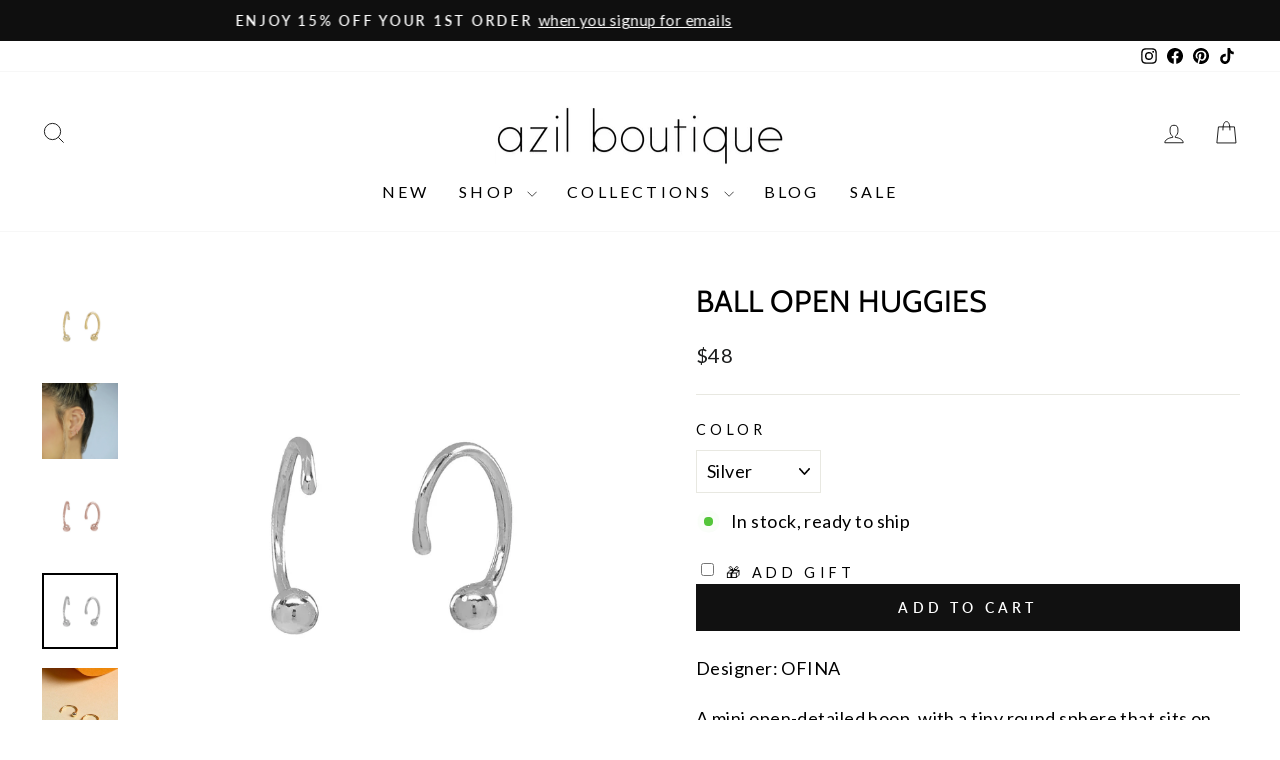

--- FILE ---
content_type: application/javascript; charset=utf-8
request_url: https://cdn.fera.ai/js/fera.js?shop=azilboutique.myshopify.com
body_size: 93082
content:
/* Don't download this file. It is dynamically generated and cached (v3.0 @ 2026-01-31 22:12:55 UTC for shopazil.com). Use the Fera.js NPM package instead (visit developers.fera.ai). */ (()=>{var tn=Object.defineProperty,rn=Object.defineProperties;var sn=Object.getOwnPropertyDescriptors;var Ps=Object.getOwnPropertySymbols;var Oa=Object.prototype.hasOwnProperty,za=Object.prototype.propertyIsEnumerable;var Ea=(r,e,t)=>e in r?tn(r,e,{enumerable:!0,configurable:!0,writable:!0,value:t}):r[e]=t,n=(r,e)=>{for(var t in e||(e={}))Oa.call(e,t)&&Ea(r,t,e[t]);if(Ps)for(var t of Ps(e))za.call(e,t)&&Ea(r,t,e[t]);return r},h=(r,e)=>rn(r,sn(e));var ja=(r,e)=>{var t={};for(var i in r)Oa.call(r,i)&&e.indexOf(i)<0&&(t[i]=r[i]);if(r!=null&&Ps)for(var i of Ps(r))e.indexOf(i)<0&&za.call(r,i)&&(t[i]=r[i]);return t};var m=(r,e,t)=>new Promise((i,s)=>{var a=d=>{try{l(t.next(d))}catch(u){s(u)}},o=d=>{try{l(t.throw(d))}catch(u){s(u)}},l=d=>d.done?i(d.value):Promise.resolve(d.value).then(a,o);l((t=t.apply(r,e)).next())});function B(r,e,t=!1){var i;return function(){var s=this,a=arguments;clearTimeout(i),i=setTimeout(function(){i=null,t||r.apply(s,a)},e),t&&!i&&r.apply(s,a)}}var w=class{constructor(e={}){if(this.e=e||{},!this.app)throw new Error("Fera app is required");this.it=!1,this.Uo()}get app(){return this.e.app==="this"?this:this.e.app||window&&globalThis.fera}get store(){return this.e.store?this.e.store:this.app.store}t(e,t=null){return this.app.t(e,t)}formatNumber(e,t={}){return this.app.i18n.formatNumber(e,t)}V(e){return`${this.app.config.cdnUrl.replace(/\/$/,"").replace(/\/js$/,"/js/v3")}/${e.replace(/^\//,"")}?v=${this.app.version}`}C(){this.Zo&&this.Wt("log",arguments)}Yo(){this.Wt("info",arguments)}get Ai(){return this.e.environment||this.app.environment}get Zo(){return this.app.config.debugMode}get Ei(){return this.app.config.devMode}get Oi(){return this.Ai==="test"}ne(){this.Wt("warn",arguments)}get st(){return["development","test","staging"].includes(this.Ai)||this.Ei||this.Oi}D(){if(this.Wt("error",arguments),this.st){let e=arguments[0]instanceof Error?arguments[0]:new Error(arguments[0]);throw globalThis.at=globalThis.at||[],globalThis.at.push({line_number:e.lineno,column_number:e.colno,message:e.message}),e}}Wt(e,t){globalThis.console&&(typeof t[0]=="string"&&(t[0]=`[Fera] ${t[0]}`),console[e].apply(this,t))}destroy(){this.le=[],this.Se=[]}on(e,t){return typeof e!="string"&&(t=e.callback,e=e.event),(e.indexOf(" ")===-1?[e]:e.split(" ")).forEach(s=>{if(s==="ready"&&this.it===!0)return t(this);this.le[s]=this.le[s]||[],this.le[s].push(t)}),this}once(e,t){var i=e.indexOf(" ")===-1?[e]:e.split(" ");return i.forEach(s=>{if(s==="ready"&&this.it===!0)return t(this);this.Se[s]=this.Se[s]||[],this.Se[s].push(t)}),this}clearOnceListeners(e){this.Se[e]=[]}clearListeners(e){this.le[e]=[]}trigger(e,t=null){return(e.indexOf(" ")===-1?[e]:e.split(" ")).forEach(s=>{let a=this.le[s];a&&a.length>0&&a.forEach(l=>l(t));let o=this.Se[s];o&&o.length>0&&(o.forEach(l=>l(t)),this.clearOnceListeners(s))}),this}debouncedTrigger(e,t=null){return this.Ht=this.Ht||{},this.Ht[e]||(this.Ht[e]=B(()=>this.trigger(e,t),100)),this.Ht[e](),this}Uo(){this.le=n({},this.e.listeners||this.e.on||{}),this._s(this.le),delete this.e.listeners,delete this.e.on,this.Se=n({},this.e.once),this._s(this.Se),delete this.e.once}_s(e){Object.keys(e).forEach(t=>{t.split(" ").forEach(i=>{typeof e[i]=="function"&&(e[i]=[e[i]])})})}Cs(){this.it=!0,this.trigger("ready",this)}static zi(){return globalThis.ji=globalThis.ji||0,globalThis.ji+=1,globalThis.ji}zi(){return this.constructor.zi()}k(){return this.ks=this.ks||this.zi(),this.ks}};function Ct(r,{timeout:e=1e3,checkInterval:t=100,timeoutError:i=null}){return r()?Promise.resolve(!0):new Promise(s=>{let a=0,o=setInterval(()=>{if(r())clearInterval(o),s(!0);else if(a>=e){if(clearInterval(o),i)throw typeof i=="string"?new Error(i):i;s(!1)}a+=t},t)})}function F(r,e=!0){return e===!0?[!0,1,"1","true","t","yes","y","on"].indexOf(r)!==-1:[!1,0,null,"0","false","f","no","n","off",void 0].indexOf(r)===-1}var ce=class r extends URL{get params(){return this.de||(this.de=Object.fromEntries(new URLSearchParams(this.search).entries()))}toString(){return this.search=new URLSearchParams(this.params).toString(),super.toString()}get ext(){return this.pathname.split(".").pop()}clone(){return new r(this.toString())}};function li(r,e=!1){return r.replace(/[\s_.-]/g," ").split(" ").map(([i,...s],a)=>a===0&&!e?(i||"").toLowerCase()+s.join("").toLowerCase():(i||"").toUpperCase()+s.join("").toLowerCase()).join("")}var ki=class extends w{get Ss(){return{r:"showContentSubmitter",pr:"showReturningShopperReviewModal",writeReview:"showContentSubmitter",submitContent:"showContentSubmitter",submitReview:"showContentSubmitter",review:"showContentSubmitter",editReview:"showContentSubmitter",showContentSubmission:"showContentSubmitter",showReturningShopperReviews:"showReturningShopperReviewModal",showReturningVisitorReviews:"showReturningShopperReviewModal"}}get Ms(){return{locale:["locale","fera_locale","feraLocale","fera_language","feraLanguage","lang","fera_lang","feraLang"],designMode:["design","design_mode","designMode","fera_design","feraDesign","fera_design_mode","feraDesignMode"],adminMode:["admin_mode","adminMode","fera_admin","feraAdmin","fera_admin_mode","feraAdminMode"],debugMode:["debug_mode","debugMode","fera_debug","feraDebug","fera_debug_mode","feraDebugMode"]}}isHttps(){return this.url.protocol.toString().match(/^https:?/)}hasUrlApiParam(){let e=this.params.fera||this.params.f;return!(!e||(e=this.Ss[e]||e,typeof this.app[e]!="function"))}triggerUrlApi(){let e=this.params.fera||this.params.f;if(e&&(e=this.Ss[e]||e,typeof this.app[e]=="function"))try{e==="r"&&(e="writeReview"),this.app[e]()}catch(t){this.D(t)}}loadUrlConfig(){let e={};Object.keys(this.Ms).forEach(t=>{for(let i of this.Ms[t])if(typeof this.params[i]!="undefined"){e[t]=this.params[i];break}}),this.app.configure(e)}get url(){let e=new URLSearchParams(globalThis.location.search).get("test_url");return new ce(e||this.e.url||globalThis.location.toString())}get isRoot(){return!!(this.path==""||this.path=="/"||this.path.toString().match(/^\/([a-z]{2}(-[a-z]{2})?\/?)$/i))}get path(){return this.url.pathname}get params(){return this.url.params}getFeraParam(e){let t=e;return Array.isArray(e)&&(t=e.find(i=>(i=`${i}`.replace(/^fera_?/i,""),this.params[`fera_${i}`]||this.params[`fera${li(i||"",!0)}`]))),t=`${t}`.replace(/^fera_?/i,""),this.params[`fera_${t}`]||this.params[`fera${li(t||"",!0)}`]}addParams(e={}){if(this.app.config.designMode)return;let t=new ce(globalThis.location.toString());Object.keys(e).forEach(i=>{t.params[i]!=e[i]&&(t.params[i]=e[i])}),globalThis.history.replaceState(e,"",t.toString())}removeParams(e={}){if(this.app.config.designMode)return;let t=new ce(globalThis.location.toString());Object.keys(e).forEach(i=>{t.params[i]==e[i]&&delete t.params[i]}),globalThis.history.replaceState(e,"",t.toString())}hasFeraFlag(e){return typeof this.getFeraParam(e)!="undefined"}isFeraFlag(e,t){return Array.isArray(e)?e.some(i=>this.isFeraFlag(i,t)):this.hasFeraFlag(e)?F(this.getFeraParam(e))===F(t):!1}};function ft(r,e,{prependArray:t=!1}={}){let i=n({},r);return Object.keys(e).forEach(s=>{s in i?Array.isArray(i[s])?i[s]=t?[...e[s],...i[s]]:[...i[s],...e[s]]:typeof i[s]=="object"?i[s]=ft(i[s],e[s],{prependArray:t}):i[s]=e[s]:i[s]=e[s]}),i}var Si=class extends w{constructor(e){super(e),this.template=this.e.template}get filters(){return{default:(e,t)=>e!==void 0?e:t,t:e=>this.t(e)}}get variables(){return this.e.variables||{}}get varsAsStr(){return this.Vi?this.Vi:(this.Vi=Object.keys(this.variables).map(e=>`const ${e} = ${this.Xo(this.variables[e])};`).join(""),this.Vi)}Jo(e){return e.split(".").reduce((t,i)=>{if(t&&t[i])return t[i]},this.variables)}render(){return this.template.replace(/\{%-?\s*if\s+([^%+{}]*?)\s*-?%}(.*)\{%-?\s*else? ?if\s+([^%+{}]*?)\s*-?%}(.*)\{%-?\s*else\s*-?%}(.*)\{%-?\s*endif\s*-?%}/g,(e,t,i,s,a,o)=>this.Fe(t)?i:this.Fe(s)?a:o).replace(/\{%-?\s*if\s+([^%+{}]*?)\s*-?%}(.*)\{%-?\s*else? ?if\s+([^%+{}]*?)\s*-?%}(.*)\{%-?\s*else\s*-?%}(.*)\{%-?\s*endif\s*-?%}/g,(e,t,i,s,a)=>this.Fe(t)?i:this.Fe(s)?a:"").replace(/\{%-?\s*if\s+([^%+{}]*?)\s*-?%}(.*)\{%-?\s*else\s*-?%}(.*)\{%-?\s*endif\s*-?%}/g,(e,t,i,s)=>this.Fe(t)?i:s).replace(/\{%-?\s*if\s+([^%+{}]*?)\s*-?%}(.*)\{%-?\s*endif\s*-?%}/g,(e,t,i)=>this.Fe(t)?i:"").replace(/\{\{\s*([^}]+?)\s*}}/g,(e,t)=>this.Ko(t))}Ko(e){let[t,...i]=e.split("|").map(a=>a.trim()),s=this.Jo(t);for(let a of i){let[o,...l]=a.split(":").map(d=>d.trim());this.filters[o]&&(s=this.filters[o](s,...l))}return s}Xo(e){let t=[];return JSON.stringify(e,(i,s)=>{if(typeof s=="object"&&s!==null){if(t.includes(s))return;t.push(s)}return s})}Fe(e){let t=`return ${e.replace(/\s+or\s+/," || ").replace(/\s+and\s+/," && ")}`;return new Function(`${this.varsAsStr}; ${t}`)()}};var Mi=class extends w{constructor(e={}){var t;super(e),this.Ut=((t=this.app.store)==null?void 0:t.translations)||{}}static get supportedLanguageCodes(){return["en","de","es","fr","id","it","nl","no","pt","ro","ru","sk","sv","th","zh-TW"]}get isCurrentLocaleSupported(){return this.constructor.supportedLanguageCodes.includes(this.locale)}get locale(){let e=this.app.locale||"en";return["zh","zh-cn","zh-tw"].includes(e.toLowerCase())&&(e="zh-TW"),e}formatNumber(e,t={}){return new Intl.NumberFormat(this.locale,t).format(e)}t(e,t=null){if(!e)return"";let i=this.ot[e],s,a;return typeof e!="string"&&(e.toString?e=e.toString():e=`${e}`),i||(s=this.Go(e),i=this.ot[s]),i=i||this.ot[this.Di(e)]||this.ot[this.Di(e,!0)]||e,a=i,t&&i.match(/\{[{%]/)&&(a=this.Qo(i,t)),s&&s!=e&&i==this.ot[s]&&(a=this.Di(a)),a}loadTranslations(){return m(this,arguments,function*(e=this.locale){var t;if(e!="en"&&((t=this.app.store)==null?void 0:t.locale)!==e){if(!this.isCurrentLocaleSupported){this.C(`${e} locale not natively supported.`);return}try{let i=yield this.app.api.retrieveTranslations(e);this.Ut=ft(i,this.Ut)}catch(i){this.D(i)}}})}get ot(){return this.Ut[this.locale]||this.Ut.en||{}}Go(e){return e.replace(/(&amp;)/g,"&").replace(/(&lt;)/g,"<").replace(/(&gt;)/g,">").replace(/(&quot;)/g,'"').replace(/(&#039;)/g,"'")}Di(e,t=!1){let i=e;return t&&(i=i.replace(/&/g,"&amp;")),i.replace(/</g,"&lt;").replace(/>/g,"&gt;").replace(/"/g,"&quot;").replace(/'/g,"&#039;")}Qo(e,t={}){return new Si({app:this.app,template:e,variables:t}).render()}};var Fe=class{constructor(e,t,i){this.stateValue=e,this.ruleValue=t,this.operator=i}isTrue(){return this[this.operator]()}equal(){return this.stateValue==this.ruleValue}not_equal(){return!this.equal()}equal_i(){return this.equal()}not_equal_i(){return!this.equal_i()}contains(){return this.stateValue==this.ruleValue}not_contains(){return!this.contains()}less(){return this.stateValue<this.ruleValue}less_or_equal(){return this.stateValue<=this.ruleValue}greater(){return this.stateValue>this.ruleValue}greater_or_equal(){return this.stateValue>=this.ruleValue}between(){return this.greater()||this.less()}not_between(){return!this.between()}};var kt=class extends Fe{constructor(e,t,i){super(String(e).trim(),String(t).trim(),i)}equal(){return this.stateValue==this.ruleValue}equal_i(){return this.stateValue.toLowerCase()==this.ruleValue.toLowerCase()}contains(){return this.stateValue.toLowerCase().indexOf(this.ruleValue.toLowerCase())!==-1}less(){return parseFloat(this.stateValue)<parseFloat(this.ruleValue)}less_or_equal(){return parseFloat(this.stateValue)<=parseFloat(this.ruleValue)}greater(){return parseFloat(this.stateValue)>parseFloat(this.ruleValue)}greater_or_equal(){return parseFloat(this.stateValue)>=parseFloat(this.ruleValue)}between(){return this.ruleValue.indexOf(this.stateValue)!==-1}begins_with(){return this.stateValue&&this.stateValue.indexOf(this.ruleValue||"")===0}};var Ri=class extends kt{constructor(e,t,i){super(e,t.value,i)}};var Ti=class extends Fe{constructor(e,t,i){super(e,t,i),typeof this.stateValue!="string"&&(this.stateValue=String(this.stateValue).split(",")),this.stateValue=this.stateValue.sort()}equal(){let e=this.ruleValue;return typeof this.ruleValue!="object"&&(e=String(this.ruleValue).split(",")),this.stateValue.join(",")==e.sort().join(",")}contains(){return this.stateValue.indexOf(this.ruleValue)!==-1}less(){return this.stateValue.length<this.ruleValue}less_or_equal(){return this.stateValue.length<=this.ruleValue}greater(){return this.stateValue.length>this.ruleValue}greater_or_equal(){return this.stateValue.length>=this.ruleValue}between(){return this.ruleValue.every(e=>this.stateValue.indexOf(e)!==-1)}};var $i=class extends w{constructor(e){super(e),this.rule=this.e.rule,this.atomic=!0,this.comparisonClass=this.en()}match(e){return m(this,null,function*(){let t=yield e.fetchValue(this.rule.field,this.rule.value);return t==null?!1:new this.comparisonClass(t,this.rule.value,this.rule.operator).isTrue()})}en(){return this.rule.type==="string"?this.rule.field.match(/_param$/)&&typeof this.rule.value=="object"?Ri:kt:this.rule.type==="array"?Ti:Fe}};var qe=class extends w{constructor(e){var t;super(e),this.conditions=this.e.conditions||{rules:[]},typeof this.conditions=="string"&&(this.conditions=JSON.parse(this.conditions)),Array.isArray(this.conditions)&&(this.conditions={rules:this.conditions}),this.rules=(t=this.conditions.rules)==null?void 0:t.map(i=>i.condition?new this.constructor({app:this.app,conditions:i}):new $i({app:this.app,rule:i})),this.separator=this.conditions.condition}get hasRule(){return this.rules&&this.rules.length>0}match(e){return this.hasRule?new Promise(t=>Promise.all(this.rules.map(i=>i.match(e))).then(i=>{this.separator==="AND"?t(i.every(s=>s)):t(i.some(s=>s))})):Promise.resolve(!0)}};function be(){var r;return((r=navigator.userAgentData)==null?void 0:r.mobile)||globalThis.innerWidth<575}var M=class extends w{constructor(e={},t={}){super(t),this.data={},this.Rs=n({},this.Ts()),Object.keys(e||{}).forEach(i=>{e[i]!==null&&e[i]!==void 0&&(this.Rs[i]=e[i])}),this.resourceName=this.e.resourceName||this.constructor.resourceName,this.resourceTitle=this.e.resourceTitle||this.resourceName.replace(/(^\w{1})|(\s{1}\w{1})/g,i=>i.toUpperCase()),this.defaultParams=this.e.defaultParams||{},this.loadDataFromServer(this.Rs,{fresh:!0}),this.persisted||Object.keys(this.data).forEach(i=>{this.changes[i]={to:this.data[i]}}),this.readOnlyAttributes=["id","type","type_name"],this.Fc=new Date().getTime(),this.$s=this.$s||[],this.tn(),this.Cs()}get persisted(){return!!this.id}get nt(){return{}}get B(){return null}get qe(){return this.B?(this.data[this.B]=this.data[this.B]||{},this.data[this.B]):{}}get Bs(){return{}}Ts(){return this.Bs}static get aliasAttributes(){return{}}static get resourceName(){throw new Error(`BaseModel static get resourceName not overridden for type ${this.name}. Please override this method in your model class.`)}static get associations(){return{hasOne:[],hasMany:[]}}static get cssClassName(){throw new Error("cssClassName must be implemented by subclass")}get cssClassName(){return this.constructor.cssClassName}tn(){var e,t;(e=this.constructor.associations.hasOne)==null||e.forEach(i=>{let s=i.key.replace(/[\-_](\w)/g,o=>o.charAt(1).toUpperCase()),a=this.e[i.key]||this.e[s]||this.get(i.key)||this.get(s);a instanceof this.constructor?this[s]=a:typeof a=="object"&&(this[s]=this.G(i,a))}),(t=this.constructor.associations.hasMany)==null||t.forEach(i=>{let s=i.key.replace(/[\-_](\w)/g,o=>o.charAt(1).toUpperCase()),a=this.e[i.key]||this.e[s]||this.get(i.key)||this.get(s);a instanceof Array&&(this[s]=a.map(o=>o instanceof this.constructor?o:typeof a=="object"?this.G(i,o):null).filter(o=>o!==null))}),this.Ps()}Ps(){this.constructor.allAssociations.forEach(e=>{e.through&&this[e.through]&&(this[e.key]||this[e.through][e.key]&&(this[e.key]=this[e.through][e.key]))})}get title(){return this.getResourceTitle()||this.getResourceName()}getResourceTitle(){return this.resourceTitle}getResourceName(){return this.resourceName}set(e,t,i){if(typeof e=="object"&&typeof t=="undefined")return Object.keys(e).forEach(a=>{this.set(a,e[a],i)}),this;let s=this.get(e);return JSON.stringify(s)!=JSON.stringify(t)&&this.Q(e,t),this}b(e){return this.constructor.aliasAttributes[e]?this.b(this.constructor.aliasAttributes[e]):e==="id"?this.id:this.B&&Object.keys(this.nt).includes(e)?typeof this.qe[e]!="undefined"?this.qe[e]:this.nt[e]:this.data[e]}Q(e,t){if(this.constructor.aliasAttributes[e])return this.Q(this.constructor.aliasAttributes[e],t);if(e==="id"){this.id=t;return}if(this.B===e&&typeof t=="object")return Object.keys(t).forEach(i=>this.Q(i,t[i]));this.B&&Object.keys(this.nt).includes(e)?this.qe[e]=t:this.data[e]=t}isSet(e){let t=this.b(e);return typeof t!="undefined"&&t!==null}get(e,t){if(e==="id")return this.id;let i=this.b(e);return typeof t!="undefined"&&(typeof i=="undefined"||i===null||i==="")?t:i}has(e){let t=this.b(e);return typeof t=="boolean"?this.is(e):!(typeof t=="undefined"||t===null||t==="")}can(e){return this.is(e)}is(e){let t=this.b(e);if(typeof t=="undefined"){if(typeof this.b(`is_${e}`)!="undefined")return this.is(`is_${e}`);if(typeof this.b(`has_${e}`)!="undefined")return this.is(`has_${e}`);if(typeof this.b(`can_${e}`)!="undefined")return this.is(`can_${e}`);if(typeof this.b(`dont_${e}`)!="undefined")return!this.is(`dont_${e}`)}return!!t}getData(){return h(n(n(n({},this.nt),this.data),this.qe),{id:this.id})}clone(){return new this.constructor(h(n({},JSON.parse(JSON.stringify(this.data))),{id:this.id}),n({},this.e))}rn(e){let t={},i=n({},this.data);return Object.keys(e).concat(Object.keys(i)).filter((a,o,l)=>l.indexOf(a)===o).forEach(a=>{let o=i[a],l=e[a];this.$s.includes(a)&&(o=JSON.stringify(o),l=JSON.stringify(l)),o!==l&&(t[a]={from:o,to:l,attribute:a})}),t}sn(e,t,i={}){let s=e.key.replace(/[\-_](\w)/g,a=>a.charAt(1).toUpperCase());t===null?this[s]=null:this[s]?this[s].loadDataFromServer(t,i):this[s]=this.G(e,t)}G(e,t){if(Array.isArray(t))return t.map(a=>this.G(e,a));let i={app:this.app};e.inverseOf&&(i[e.inverseOf]=this);let s;return t instanceof e.klass?(s=t,e.inverseOf&&(s[e.inverseOf]=s[e.inverseOf]||this)):(e.inverseOf&&(i[e.inverseOf]=this),s=new e.klass(t,i)),s}static get allAssociations(){return[...this.associations.hasOne||[],...this.associations.hasMany||[]]}loadDataFromServer(e,t={}){let i=t.fresh||Object.keys(this.data).length<1,s=i?{}:this.rn(e),a=n({},e||{});return a.id&&!this.id&&(this.id=a.id,delete a.id),Object.keys(a).length<1&&i?{}:(this.B&&a[this.B]&&i&&(this.data[this.B]=a[this.B],delete a[this.B]),Object.keys(a).forEach(o=>this.Q(o,a[o])),this.constructor.allAssociations.forEach(o=>{typeof a[o.key]!="undefined"&&this.sn(o,a[o.key],t)}),this.Ps(),this.changes=this.changes||{},i?this.changes={}:(Object.keys(s).forEach(o=>{this.changes[o]?this.changes[o].to=s[o].to:this.changes[o]=s[o]}),this.an(s)),this.trigger("load load:after"),s)}setData(e){Object.keys(e).forEach(t=>this.set(t,e[t]))}an(e){if(!e)return;let t=Object.keys(e);t.length<1||(t.forEach(i=>{i!="id"&&this.trigger(`${i}.change ${i}.update`,e[i])}),this.debouncedTrigger("change update",e))}};var St=class extends M{constructor(e,t={}){super(e,h(n({},t),{resourceName:"channel"}))}get url(){return this.get("url")}get code(){return this.get("code")}};var Mt=class extends w{constructor(e){super(e),this.e.models&&(this.models=this.e.models),this.e.meta&&(this.meta=this.e.meta),this.Zt=this.e.params||{},this.ge={},this.Ls()}Ni(){return this.lt(this.e.models,{offset:0,limit:this.e.models.length,total_count:this.e.models.length,page:1}),this.models}forEach(e){return this.models.forEach(e)}every(e){return this.models.every(e)}get length(){return this.models.length}sort(e){return m(this,null,function*(){this.Is!==e&&(this.Is=e,this.trigger("sort:before",{sortBy:e}),yield this.reload(),this.trigger("sort:after",{sortBy:e}))})}filter(e=null){return m(this,null,function*(){e!==null&&(this.ge=n(n({},this.ge),e)),this.trigger("filter:before",this.ge),yield this.reload(),this.trigger("filter:after",this.ge)})}removeFilters(e){return Array.isArray(e)||(e=[e]),e.forEach(t=>delete this.ge[t]),this.filter()}clearFilters(){return this.ge={},this.filter()}load(){return m(this,arguments,function*(e={}){throw new Error("load() method must be implemented in the child class")})}reload(){return m(this,null,function*(){this.Ls(),this.trigger("reload:before"),yield this.load(),this.trigger("reload reload:after",this.models)})}Ls(){this.models=[],this.meta={},this.Fi=null,this.loaded=!1}loadMore(){return this.load().then(e=>{this.loaded=!0,e.length&&e.length>0&&this.trigger("load:more load",e)})}loadPage(e){return this.trigger("load.page:before"),this.load({page:e}).then(t=>{this.loaded=!0,t.length&&t.length>0&&this.trigger("load:page",t)})}loadNextPage(){return this.loadPage(this.nextPage)}loadPrevPage(){return this.loadPage(this.currentPage-1)}qi(){this.As=!0,this.trigger("load:before")}get items(){return this.models}get isLoading(){return this.As}lt(e,t){this.e.usePagination?this.models=e:this.models=this.models.concat(e),this.meta=t,this.Fi===null&&(this.Fi=t.offset),this.As=!1,this.trigger("load:after load",e)}get hasMore(){return this.meta?this.models.length<this.meta.total_count:!0}get sortBy(){return this.Is||this.Zt.sort_by}get range(){let e={total:this.meta.total_count||0,to:10,from:1};return this.e.usePagination?(e.from=this.pageSize*(this.currentPage-1)+1,e.to=e.from+this.models.length-1):(e.from=this.Fi||1,e.to=e.from+this.models.length-1),e}get nextParams(){let e=n(n({},this.Zt),this.ge);return this.sortBy&&(e.sort_by=this.sortBy),this.e.usePagination?(e.page=this.nextPage,e.page_size=this.pageSize):(e.offset=this.nextOffset,e.limit=this.pageSize),e}get pageSize(){return parseInt(this.Zt.page_size||this.Zt.limit||12)}get currentOffset(){return parseInt(this.meta&&this.meta.offset?this.meta.offset:0)}get currentPage(){return parseInt(this.meta&&this.meta.page?this.meta.page:0)}get totalCount(){return parseInt(this.meta&&this.meta.total_count?this.meta.total_count:0)}get nextPage(){return this.currentPage+1}get pageCount(){return this.meta?this.meta.page_count:0}get nextOffset(){return this.models.length===0?0:this.currentOffset+this.pageSize}};var ke=class extends Mt{load(){return m(this,arguments,function*(e={}){if(this.e.models)return this.Ni();this.qi();let{reviews:t,rating:i,meta:s}=yield this.app.api.listReviews(n(n({},this.nextParams),e));return this.rating=i,this.lt(t,s),t})}toggleRatingFilter(e){return e===this.activeRatingFilter?this.removeFilters("rating"):this.filter({rating:e})}get activeRatingFilter(){return this.ge.rating}};var Ee=class extends M{constructor(e,t={}){super(e,h(n({},t),{resourceName:"aggregate_rating"}))}get average(){return parseFloat(this.get("average",0)||0)}get formattedAverage(){return parseFloat(this.average).toFixed(1)}get count(){return this.get("count",0)}};var ue=class extends M{constructor(e,t={}){super(e,n({resourceName:"customer"},t))}static get associations(){return{hasOne:[],hasMany:[{key:"reviews",klass:O,inverseOf:"customer"}]}}get smallAvatarUrl(){return this.get("avatar_url","").replace("width=400,height=400","width=200,height=200").replace("class=thumb","class=sthumb")}get isFromSupplier(){return this.channel&&this.channel.get("code")==="supplier"}get channelCode(){return this.channel?this.channel.get("code"):null}get fromStoreChannel(){return this.channel&&this.channel.get("type")=="store"}collectReviews(e={}){let t=h(n({},e),{app:this.app});return t.params=h(n({},t.params||{}),{customer_id:this.id||this.get("external_id")||""}),this.reviews&&!this.id&&(t.models=this.reviews),new ke(t)}get rating(){return this.P||(this.P=new Ee(this.get("rating",{count:0,average:0}),{app:this.app}))}loadDataFromServer(e,t={}){super.loadDataFromServer(e,t),this.channel=e.channel?new St(e.channel,{app:this.app}):null}};var Bi=class extends M{constructor(e,t={}){super(e,n({resourceName:"store_reply",resourceTitle:"Store Reply"},t)),this.e.review&&(this.review=this.e.review)}get bodyHtml(){return this.get("body","").toString().replace(/\n/g,`<br/>
`)}};var We=class extends Error{constructor({response:e,app:t}){super(e.json.message||e.json.code),this.code=e.json.code,this.response=e,this.app=t}};var ie=class extends M{constructor(e,t={}){super(e,n({resourceName:"media"},t))}static get associations(){return{hasOne:[{key:"customer",klass:ue,through:"review"},{key:"product",klass:R,through:"review"},{key:"review",klass:O}]}}get isVideo(){return!1}get isPhoto(){return!1}G(e,t){return e.klass===ue&&t&&(t.reviews=[this]),super.G(e,t)}get isUploaded(){return!0}loadAssociatedReviewFromServer(){let e=this.get("review_id");if(e){let t=this.constructor.allAssociations.find(i=>i.key==="review");return this.app.api.retrieveReview(e).then(i=>{let s=t.key.replace(/[\-_](\w)/g,a=>a.charAt(1).toUpperCase());return this[s]=this.G(t,i),this[s]}).catch(i=>this.nn(i))}else return null}nn(e){if(e instanceof We&&(e.code==="not_found"||e.response&&e.response.status===404))return this.ne(`Unable to load associated review(#${this.get("review_id")}) for media(#${this.id}). This may be due to the review being deleted.`),null;throw e}get type(){return this.get("type","photo")}get url(){return this.get("url",this.get("thumbnail_url",this.constructor.placeholderUrl))}get thumbnailUrl(){return this.get("thumbnail_url",this.constructor.placeholderUrl)}get smallThumbnailUrl(){return this.get("thumbnail_url","").replace("width=400,height=400","width=200,height=200").replace("class=thumb","class=sthumb")}static get placeholderUrl(){return"https://uploads.fera.ai/placeholders/photo.png"}static get SOCIAL_URL_REGEXES(){return{youtube:/^((?:https?:)?\/\/)?((?:www|m)\.)?((?:youtube\.com|youtu\.be))(\/(?:[\w-]+\?v=|embed\/|v\/)?)([\w-]+)(\S+)?$/,facebook:/^(?:(?:https?:)?\/\/)?(?:(www|web|m)\.)?(facebook|fb)\.com\/[a-zA-Z0-9.]+\/videos\/(?:[a-zA-Z0-9.]+\/)?([0-9]+)/,vimeo:/(http|https)?:\/\/(www\.|player\.)?vimeo\.com\/(?:(channels|video)\/(?:\w+\/)?|groups\/([^/]*)\/videos\/|)(\d+)(?:|\/\?)/,instagram:/(https?:\/\/(?:www\.)?instagram\.com\/(reel|p)\/([^/?#&]+)).*/}}};var Se=class extends ie{constructor(e,t={}){super(e,n({resourceName:"video"},t))}get isVideo(){return!0}get isPhoto(){return!1}static get placeholderUrl(){return"https://uploads.fera.ai/placeholders/video.png"}get importedVideoUrl(){return this.videoType==="url"?this.url:(this.constructor.SOCIAL_URL_REGEXES[this.videoType].test(this.url),this.videoType==="youtube"?`https://www.youtube.com/embed/${RegExp.$5}?modestbranding=1&autoplay=1`:this.videoType==="vimeo"?`https://player.vimeo.com/video/${RegExp.$5}`:this.videoType==="instagram"?`https://www.instagram.com/p/${RegExp.$3}/embed`:this.videoType==="facebook"?`https://www.facebook.com/plugins/video.php?href=${this.url}`:this.url)}get videoType(){return Object.keys(this.constructor.SOCIAL_URL_REGEXES).find(e=>this.constructor.SOCIAL_URL_REGEXES[e].test(this.url))||"url"}get isUploaded(){return this.videoType==="url"}get type(){return"video"}};var Me=class extends ie{constructor(e,t={}){super(e,n({resourceName:"photo"},t))}get isVideo(){return!1}get isPhoto(){return!0}get thumbnailUrl(){return this.get("thumbnail_url",this.get("url")||this.constructor.placeholderUrl)}get type(){return"photo"}};var O=class extends M{constructor(e,t={}){super(e,n({resourceName:"review"},t))}get title(){return this.forProduct?this.t("Product Review"):this.t("Store Review")}get bodyHtml(){return this.body.toString().replace(/\n/g,`<br/>
`)}get rating(){return this.get("rating")}static get associations(){return{hasOne:[{key:"customer",klass:ue},{key:"product",klass:R},{key:"channel",klass:St}],hasMany:[{key:"media",klass:ie,inverseOf:"review"}]}}G(e,t){if(e.klass===ue&&t&&(t.reviews=[this]),e.klass===ie&&t){let i=t.type==="video"?Se:Me;return super.G(h(n({},e),{klass:i}),t)}return super.G(e,t)}get body(){return this.get("body",this.get("heading",""))}get storeReply(){return this.get("store_reply")?new Bi(this.get("store_reply"),{app:this.app,review:this}):null}get forProduct(){return this.get("subject")==="product"}get forStore(){return this.get("subject")==="store"}get hasLinkableProduct(){return this.forProduct&&this.product&&this.product.get("url")}get hasDisplayableProduct(){return this.forProduct&&this.product&&this.product.get("name")}};var R=class extends M{constructor(e,t={}){super(e,n({resourceName:"product"},t))}static get aliasAttributes(){return h(n({},super.aliasAttributes),{product_id:"id"})}static get associations(){return{hasMany:[{key:"reviews",klass:O,inverseOf:"product"},{key:"media",klass:ie,inverseOf:"product"}]}}static get resourceName(){return"product"}get isLinkable(){return this.is("visible")&&this.get("url")}get name(){return this.get("name")}get rating(){return this.get("rating",{count:0,average:0})}get averageRating(){return this.rating.average}get url(){return this.get("url")}get thumbnailUrl(){return this.get("thumbnail_url","")}get smallThumbnailUrl(){return this.thumbnailUrl?this.thumbnailUrl.includes("class=thumb")?this.thumbnailUrl.replace("class=thumb","class=vsthumb"):this.thumbnailUrl.includes("width=")?this.thumbnailUrl.replace("width=400,height=400","width=80,height=80"):this.thumbnailUrl.match(/https?:\/\/cdn\.shopify.*/)?this.thumbnailUrl.replace(/_[0-9]+x[0-9]+\./,"_80x80."):this.thumbnailUrl.match(/wixstatic.*w_[0-9]+,h_[0-9]+/)?this.thumbnailUrl.replace(/w_[0-9]+,h_[0-9]+/,"w_80,h_80"):this.thumbnailUrl:this.thumbnailUrl}get counts(){return this.get("counts",this.get("cached_counts",{}))}getCount(e,t=0){return this.counts[e]||t}};var Pi=class extends w{constructor(e){super(e),this.data=this.e.data||{},this.data.current_page=this.data.current_page||{}}matches(e){return new qe({app:this.app,conditions:e}).match(this)}get device(){return this.ln||(this.ln={width:globalThis.screen&&globalThis.screen.width,height:globalThis.screen&&globalThis.screen.height,agent:navigator&&navigator.userAgent,language:navigator&&navigator.language})}get pageUrl(){var e;return this.dn||(this.dn=new ce((e=this.data.current_page.url)!=null?e:this.app.request.url.toString()))}get productId(){return this.ve||(this.ve=this.data.product_id||this.data.product.id||this.app.currentProductId)}get pageTitle(){var e;return(e=this.data.current_page.title)!=null?e:document.title}fetchValue(e,t){return m(this,null,function*(){return this.fetchOtherValue(e,t)||(yield this.fetchLocationValue(e))||this.fetchProductValue(e)})}fetchOtherValue(e,t){switch(e){case"request_url":return this.pageUrl;case"request_title":return this.pageTitle;case"request_is_root":return this.app.request.isRoot;case"request_path":return this.app.request.path;case"request_url_param":return this.hn(t);case"is_mobile":return be()?1:0;case"is_not_mobile":return be()?1:0}return!1}fetchProductValue(e){return m(this,null,function*(){if(e.match(/^(current_)?product_/)){let t=e.replace(/^(current_)?product_/,"");if(t==="id")return this.productId;if(this.u=this.u||this.data.product||(yield this.app.currentProduct),this.u)this.u instanceof R||(this.u=new R(this.u,{app:this.app}));else if(this.productId)this.u=yield this.app.api.retrieveProduct(this.productId);else return!1;if(this.u.has(t))return this.u.get(t)}return!1})}fetchLocationValue(e){return m(this,null,function*(){let t={shopper_country_code:"country_code",shopper_city:"city",shopper_region_name:"region_name",shopper_continent:"continent"};if(t[e]||e.match(/gdpr/)){if(this.Yt=this.Yt||(yield this.app.geoService.retrieveLocation()),this.Yt[t[e]])return this.Yt[t[e]];let i=this.constructor.GDPR_COUNTRY_CODES.indexOf(this.Yt.country_code)!==-1;if(e==="shopper_from_gdpr")return i;if(e==="shopper_not_from_gdpr")return!i}return!1})}hn(e){return typeof e.value=="undefined"?this.pageUrl.search:this.pageUrl.params[e.param]}static get GDPR_COUNTRY_CODES(){return"AT|BE|BG|HR|CY|CZ|DK|EE|FI|FR|DE|GR|HU|IE|IT|LV|LT|LU|MT|NL|PL|PT|RO|SK|SI|ES|SE|GB".split("|")}};function Js(){try{return window.self!==window.top}catch(r){return!0}}var Li=class extends w{constructor(e){super(e),this.cn()}cn(){(this.useSampleData||this.app.request.isFeraFlag(["admin","admin_mode"],!0))&&!F(this.app.storage.get("Config.AdminMode.Enabled"),!1)?this.adminMode=!0:this.app.request.isFeraFlag(["admin","admin_mode"],!1)&&this.adminMode&&(this.adminMode=!1)}get apiKey(){return this.e.apiKey||this.e.api_key||this.e.store_pk||this.e.public_key}get appInstanceId(){return this.e.appInstanceId||this.e.app_instance_id}get mockApi(){return this.e.mockApi}get cacheDisabled(){return Js()||this.adminMode||this.app.request.isFeraFlag("cache",!1)||this.Ei&&!this.app.request.isFeraFlag("cache",!0)||this.app.request.params.fera=="clearCache"}get adminMode(){return this.e.admin_mode||F(this.app.storage.get("Config.AdminMode.Enabled"),!1)}set adminMode(e){this.e.admin_mode=e,this.app.storage.set("Config.AdminMode.Enabled",e),this.Yo(`Admin mode ${e?"auto-enabled":"disabled"}. Caching ${e?"disabled":"enabled"}.`)}get debugMode(){return this.e.debugMode||this.app.request.isFeraFlag(["debug","debug_mode"],!0)||this.devMode}get devMode(){return this.e.devMode||this.e.dev_mode||this.e.environment=="development"}get hostedMode(){return this.e.hostedMode||this.e.hosted_mode}get useSampleData(){return this.designMode||this.e.useSampleData||this.app.request.isFeraFlag(["sample_mode","sample"],!0)||this.hasTestModeFlag}get hasTestModeFlag(){return this.e.testMode||this.app.request.isFeraFlag(["test_mode","test"],!0)}get Xt(){if(this.Ai==="production"){let e="https://cdn.fera.ai/";return{app:"https://app.fera.ai/",apiCdn:`${e}api/`,api:"https://api.fera.ai/",cdn:`${e}js/`}}else{let e="{{ BASE_APP_URL }}/".replace(/\/\/+/,"/"),t=`${e}api/`;return{app:e,apiCdn:this.e.apiUrl||t,api:t,cdn:`${e}js/v3/`}}}get appUrl(){return this.get("appUrl",this.get("app_url",this.Xt.app))}get apiUrl(){return this.get("apiUrl",this.get("api_url",this.Xt.api))}get cdnUrl(){return this.get("cdnUrl",this.get("cdn_url",this.Xt.cdn))}get apiCdnUrl(){return this.get("apiCdnUrl",this.get("api_cdn_url",this.Xt.apiCdn))}get baseApiCdnUrl(){return`${this.apiCdnUrl}`.replace(/\/$/,"")+"/v3/public"}get baseApiUrl(){return`${this.apiUrl}`.replace(/\/$/,"")+"/v3/public"}get designMode(){return this.getBool("designMode",this.getBool("design_mode",!1))||this.app.request.isFeraFlag(["design","design_mode"],!0)}get store(){return this.e.store||null}get locale(){var e;return this.get("locale",(e=this.app.store)==null?void 0:e.locale)}isSet(e){return this.e[e]!==void 0&&this.e[e]!==null}get(e,t=null){return this.isSet(e)?this.e[e]:t}getBool(e,t=!1){return F(this.get(e,t))}get autoIntegrationSelectors(){return this.e.autoIntegrationSelectors||{"after product detail price":[],"after product detail title":[],"after product section":[],page:[{selector:"main",action:"append_to"},{selector:"body",action:"append_to"}],"add to cart button":[{selector:"product-info variant-radios",action:"insert_before"},{selector:'form[action~="/cart/add"] .product-single__add-to-cart',action:"insert_before"},{selector:'form[action~="/cart/add"] button[type=submit]',action:"insert_before"},{selector:'form[action~="/cart/add"] input[type=submit]',action:"insert_before"},{selector:".product-form__cart-submit",action:"insert_before"},{selector:".add-to-cart",action:"insert_before"},{selector:".addToCart",action:"insert_before"},{selector:".add_to_cart",action:"insert_before"},{selector:"#addToCart",action:"insert_before"},{selector:"#add-to-cart",action:"insert_before"},{selector:"#add_to_cart",action:"insert_before"},{selector:".add-to-cart input.button",action:"insert_before"},{selector:".btn-addtocart",action:"insert_before"}],"first header":[{selector:"h1"}],"cart form":[{selector:'form[action~="/cart"]'}],"cart footer":[{selector:".cart__footer",action:"insert_before"}],"cart header":[{selector:".cart-header",action:"insert_before"}],"product content":[{selector:".product__content .grid",action:"insert_after"},{selector:".product__content .grid .grid__item",action:"append_to"},{selector:'[data-section-id="product-template"] .product-single + .product-single__description'},{selector:'[data-section-id="product-template"] .product-single'},{selector:".product-page > .wrapper > .grid.product-single",action:"insert_after"},{selector:".grid.product-single",action:"insert_after"},{selector:".index-section--featured-product"},{selector:'[data-section-id="product"]',action:"insert_after"}],"bottom of product content":[],"product description":[{selector:" .product-single__description",action:"insert_before"}],"before footer":[{selector:"main section:last-of-type",action:"insert_after"},{selector:"body > section:last-of-type",action:"insert_after"},{selector:"main",action:"append_to"},{selector:"footer",action:"insert_before"}],footer:[{selector:'[data-section-id="footer"] .site-footer__content',action:"insert_after"},{selector:"footer > .site-footer__linklist",action:"insert_after"},{selector:"footer .grid-uniform",action:"insert_before"},{selector:"footer .footer__content",action:"insert_before"},{selector:"footer .hr--small",action:"insert_before"},{selector:"footer .site-footer__bottom",action:"insert_before"},{selector:"footer .flex-footer",action:"insert_before"},{selector:'[data-section-id="footer"] .grid:last-child',action:"insert_before"},{selector:"footer .footer__blocks-wrapper",action:"insert_before"}]}}update(e={}){e.autoIntegrationSelectors&&(this.e.autoIntegrationSelectors=ft(this.autoIntegrationSelectors,e.autoIntegrationSelectors,{prependArray:!0}),delete e.autoIntegrationSelectors),this.e=n(n({},this.e),e)}set(e,t){this.e[e]=t}has(e,t=!0){return typeof this.e[e]=="undefined"||this.e[e]===null?!1:t&&!!this.e[e]}};var Rt=class extends w{constructor(e){super(e),this.response=this.e.response}handle(e,t){return this.failed?(t(new Error(this.json.message||this.json.code)),!0):(e(),!1)}get clientOutdated(){return F(this.response.headers.get("Api-Client-Outdated"))}checkForErrors(){if(this.failed)throw new We({app:this.app,response:this})}get failed(){return this.status>=400}get json(){return this.e.json}get errors(){return this.json.errors}get status(){return this.response.status}get headers(){return this.response.headers}static from(i){return m(this,arguments,function*(e,t={}){let s;try{s=e.status<500?yield e.json():{}}catch(a){a instanceof SyntaxError&&e.status>=400&&e.status<500&&(s={message:e.statusText||{400:"Please check your request and try again.",401:"You are not authorized to access this resource.",403:"This request is forbidden.",404:"Request or resource not found. Please check your request and try again.",405:"You're not allowed to perform this action.",406:"Your input was not accepted. Please check it and try again.",415:"The media you tried to upload is not allowed. Please try again with a different file.",429:"You're making too many requests too quickly. Please slow down a bit and try again in a couple minutes."}[e.status]},s.code=s.message.replace(/ /g,"_").toLowerCase())}return new this(h(n({},t),{json:s,response:e}))})}get isSuccess(){return!this.failed}get isClientError(){return this.status>=400&&this.status<500}get isServerError(){return this.status>=500}};var Va={header:"Product Reviews",header_visible:!0,layout:"list",header_when_showing_other_reviews:"Reviews",show_products_for_other_reviews:!0,min_cols:1,write_review_visible:!0,write_review_style:"primary",mobile_write_review_button:"icon",page_size:null,mobile_page_size:null,pagination_mode:"show_more",show_more_style:"secondary",sort_by_enabled:!1,sort_by:"quality:desc",when_no_reviews:"show_all_reviews",sortable:!0,border_visible:!1,bg_visible:!1,header_summary_visible:!0,summaries_visible:!0,store_replies_visible:!0,summary_filters_visible:!0,open_summary_filters_by_default:!1,summary_filter_collapsible:!0,customer_avatars_visible:!0,customer_media_visible:!0,customer_locations_visible:!0,dates_visible:!0,products_visible:!1,ratings_visible:!0,source_icons_visible:!0,default_customer_image:"https://cdn.fera.ai/img/shoppers/placeholder2.png"};function Ls(r){return r.replace(/([a-z])([A-Z])/g,"$1_$2").replace(/([a-zA-Z])(\d)/g,"$1_$2").replace(/([A-Z])(\d)/g,"$1_$2").replace(/[^a-zA-Z0-9]/g,"_").toLowerCase()}function di(r){return r.replace(/[\s_.]/g,"-").replace(/([a-z])([A-Z])/g,"$1-$2").toLowerCase().replace(/-{2,}/g,"-")}function Ks(r,e){let t={};return e.forEach(i=>{i in r&&(t[i]=r[i])}),t}var K=class extends M{constructor(e,t={}){super(e,n({resourceName:"widget"},t))}static get aliasAttributes(){return h(n({},super.aliasAttributes),{heading:"header",layout_code:"layout",theme_code:"theme",options:"type_settings"})}static get defaultTypeSettings(){return{}}get nt(){return this.constructor.defaultTypeSettings}hasValidOptsToRender(e){return this.forProduct?e.productId||this.productId:!0}get dt(){return["header"]}Ts(){let e=n({},this.Bs);return Object.keys(e).forEach(t=>{this.dt.includes(t)&&(e[t]=this.t(e[t]))}),e}get cssClassName(){return`${this.constructor.cssClassName}-${this.k()}`}get collectionParams(){return Ks(this.getData(),["page_size","limit","sort_by"])}get usePagination(){return this.get("pagination_mode","pagination")==="pagination"}get options(){return this.qe}get allowedElementAttributes(){return this.U.concat(["layout","theme","header","conditions"]).concat(Object.keys(this.qe))}loadDataFromElement(e){Array.from(e.attributes).forEach(t=>this.setFromElement(t.name,t.value))}setFromElement(e,t){if(e.match(/^(data-)?(fera-)?(widget|api-key|type|container|style|rating|class|product([_-]?id|Id)?)$/))return;if(e=Ls(e).replace(/^data_/,"").replace(/^fera_/,""),["options","settings","data-options","data-settings"].includes(e)&&typeof t=="string"&&t[0]==="{"){this.loadTypeDataFromElement(t);return}this.allowedElementAttributes.includes(e)&&this.set(e,t)}loadTypeDataFromElement(e){let t=JSON.parse(e);Object.keys(t).forEach(i=>this.set(i,t[i]))}get U(){return[]}Q(e,t){return this.U.includes(e)?this.Jt(e,t):super.Q(e,t)}Jt(e,t){this.designVars[`--${di(e)}`]=t}b(e){return this.U.includes(e)?this.designVars[Ls(e)]:super.b(e)}get B(){return"type_settings"}get targetSection(){return this.get("target_section")}get onlyShowInHomePage(){return this.targetSection&&!!this.targetSection.match(/^home(_page)?$/i)}get isVisible(){return this.installationMethod?this.onlyShowInHomePage&&!this.app.request.isRoot&&this.needsInstall?!1:this.app.config.designMode?!0:this.needsInstall&&!this.is("installed")?!1:this.app.request.getFeraParam("widget")?this.app.request.getFeraParam("widget")==this.id:!this.isDeactivated:!0}get isDeactivated(){return this.canBeDeactivated&&!this.is("activated")}get needsInstall(){return["auto","selector"].includes(this.installationMethod)}get canBeDeactivated(){return this.is("installed")&&["auto","selector","tag"].includes(this.installationMethod)}get conditions(){return new qe({app:this.app,conditions:this.get("conditions")})}get designVars(){return this.b("design_vars")||this.Q("design_vars",{}),this.b("design_vars")}get autoIntegrationPossibilities(){return[]}get installation(){return h(n({},this.installationSettings),{method:this.installationMethod})}get installationSettings(){return this.get("installation_settings",this.get("integration_settings",{}))}get installationMethod(){return this.get("installation_method",this.get("integration_method",this.canAutoIntegrate?"auto":null))}get canAutoIntegrate(){return!0}get autoIntegrated(){return this.installation.method==="auto"}get selectorIntegrated(){return this.installation.method==="selector"}get tagIntegrated(){return this.installation.method==="tag"}get managedInFera(){return this.autoIntegrated||this.selectorIntegrated||this.tagIntegrated}get type(){return this.get("type")}};var Re=class extends K{get U(){return super.U.concat(["star_color","star_bg_color"])}get collectionParams(){return h(n({},super.collectionParams),{page_size:this.pageSize,include_aggregate_rating:!0})}get dt(){return["header"]}get minCols(){return parseInt(this.get("min_cols",2))==2?2:1}b(e){let t=super.b(e);return this.dt.includes(e)?this.t(t):t}get hideWhenNoReviews(){return this.get("when_no_reviews")==="hide"}get sortBy(){return this.get("sort_by_enabled")?this.get("sort_by"):this.is("customer_media_visible")?"quality:desc":"created_at:desc"}get paginationMode(){return this.get("pagination_mode",this.un)}get layout(){return this.get("layout",this.Es)}get pageSize(){return this.get("page_size",this.ht)}get desktopPageSize(){return this.get("page_size",this.pn)}get mobilePageSize(){return this.get("mobile_page_size",this.ct)}getData(){let e=super.getData();return e.layout=this.layout,e.pagination_mode=this.paginationMode,e.page_size=this.pageSize,e.sortBy=this.sortBy,e}get ht(){return this.layout==="masonry"?Math.max(Math.round(globalThis.innerWidth/300*Math.max(Math.round(globalThis.innerHeight/300),2)),6):Math.max(Math.round(globalThis.outerHeight/300)*2,6)}get un(){return this.layout==="masonry"?"show_more":"pagination"}get Es(){return"masonry"}get pn(){return this.layout==="masonry"?12:6}get ct(){return 6}};var re=class extends Re{get type(){return"product_reviews"}get forProduct(){return!0}static get defaultTypeSettings(){return Va}get dt(){return[...super.dt,"header_when_showing_other_reviews"]}static get cssClassName(){return"fera-productReviews-widget"}get Es(){return"list"}get autoIntegrationPossibilities(){return[...this.app.config.autoIntegrationSelectors["after product section"],...this.app.config.autoIntegrationSelectors["product content"],...this.app.config.autoIntegrationSelectors["bottom of product content"],...this.app.config.autoIntegrationSelectors.page]}get productId(){return this.autoIntegrated||this.selectorIntegrated?this.app.currentProductId:null}};var Da={header:"Reviews",header_visible:!0,layout:"masonry",min_cols:1,review_ids:[],write_review_visible:!0,write_review_style:"primary",mobile_write_review_button:"icon",page_size:null,mobile_page_size:null,sort_by_enabled:!1,sort_by:"quality:desc",pagination_mode:"show_more",show_more_style:"secondary",sortable:!1,types_to_show:"both",border_visible:!1,bg_visible:!1,header_summary_visible:!0,summaries_visible:!0,store_replies_visible:!0,summary_filters_visible:!0,open_summary_filters_by_default:!1,summary_filter_collapsible:!0,customer_avatars_visible:!0,customer_media_visible:!0,customer_locations_visible:!0,products_visible:!0,source_icons_visible:!0,dates_visible:!0,ratings_visible:!0,when_no_reviews:"show",default_customer_image:"https://cdn.fera.ai/img/shoppers/placeholder2.png"};var G=class extends Re{get type(){return"all_reviews"}static get defaultTypeSettings(){return Da}get forProduct(){return!1}get collectionParams(){let e=n({},super.collectionParams);return this.get("types_to_show","both")!=="both"&&(e.subject=this.get("types_to_show")),e}static get cssClassName(){return"fera-allReviews-widget"}get autoIntegrationPossibilities(){return[...this.app.config.autoIntegrationSelectors["before footer"],...this.app.config.autoIntegrationSelectors.page]}};var Is={when_no_reviews:"hide",count_num_visible:!0,count_with_text_visible:!1,avg_num_visible:!1};var oe=class extends K{static get defaultTypeSettings(){return Is}static parseTransientRating(e){if(!e||!e.dataset)return null;let t=e.dataset.rating||e.dataset.feraRating||e.dataset.ratingAverage||e.dataset.averageRating;e.attributes.rating&&(t=e.attributes.rating.value);let i=e.dataset.count||e.dataset.feraCount||e.dataset.ratingCount||e.dataset.reviewCount||e.dataset.reviewsCount;return e.attributes.count&&(i=e.attributes.count.value),t&&t.indexOf("{")===0&&t.indexOf("{{")!==0?JSON.parse(t):t&&i?{average:t,count:i}:null}hasValidOptsToRender(e){return this.constructor.parseTransientRating(e.el||e.container)||super.hasValidOptsToRender(e)}static get aliasAttributes(){return h(n({},super.aliasAttributes),{show_avg_rating:"avg_num_visible",count_visible:"count_num_visible",show_count:"count_num_visible"})}Q(e,t){e==="hide_when_no_reviews"?super.Q("when_no_reviews",t===!0||t==="true"?"hide":"show"):super.Q(e,t)}Jt(e,t){return e==="size"&&typeof t=="number"?this.Jt(e,`${t}px`):super.Jt(e,t)}get showWhenNoReviews(){return this.get("when_no_reviews")==="show"}get allowedElementAttributes(){return super.allowedElementAttributes.concat(["rating","count","rating_average","rating_count"])}b(e){return e==="hide_when_no_reviews"?this.b("when_no_reviews")==="hide":super.b(e)}get U(){return super.U.concat(["star_color","star_bg_color","size","star_spacing","alignment","vertical_margin"])}get forProduct(){return!0}static get cssClassName(){return"fera-productRating-widget"}};var Na={header:"Customer Photos & Videos",header_visible:!0,min_rating:4,min_cols:2,sort_by:"created_at:desc",page_size:8,mobile_page_size:4,border_visible:!1,bg_visible:!1,pagination_mode:"show_more"};var Oe=class extends K{get type(){return"media_gallery"}static get defaultTypeSettings(){return Na}get forProduct(){return!1}static get cssClassName(){return"fera-mediaGallery-widget"}get collectionParams(){return h(n({},super.collectionParams),{"review.min_rating":this.get("min_rating",4)})}get autoIntegrationPossibilities(){return[...this.app.config.autoIntegrationSelectors["before footer"],...this.app.config.autoIntegrationSelectors.page]}};var Fa={header:"Customer Photos & Videos",header_visible:!0,min_rating:4,min_cols:2,sort_by:"created_at:desc",page_size:8,mobile_page_size:4,border_visible:!1,bg_visible:!1,pagination_mode:"show_more",when_no_media:"hide"};var ze=class extends K{static get defaultTypeSettings(){return Fa}static get cssClassName(){return"fera-productMediaGallery-widget"}get type(){return"product_media_gallery"}get forProduct(){return!0}get collectionParams(){return h(n({},super.collectionParams),{"review.min_rating":this.get("min_rating",4)})}get productId(){return this.autoIntegrated||this.selectorIntegrated?this.app.currentProductId:null}get autoIntegrationPossibilities(){return[...this.app.config.autoIntegrationSelectors["after product section"],...this.app.config.autoIntegrationSelectors["product content"],...this.app.config.autoIntegrationSelectors["bottom of product content"],...this.app.config.autoIntegrationSelectors.page]}get hideWhenNoMedia(){return this.get("when_no_media")=="hide"}};var qa={header:"Testimonials",header_visible:!0,types_to_show:"store",min_rating:4,autoplay_enabled:!0,autoplay_speed:5e3,only_with_content:!0,customer_media_visible:!1,ratings_visible:!0,summaries_visible:!0,dates_visible:!0,customer_avatars_visible:!1,customer_locations_visible:!0,store_replies_visible:!1,products_visible:!0,border_visible:!1,bg_visible:!1,page_size:12,sort_by_enabled:!1,sort_by:"created_at:desc"};var je=class extends Re{get type(){return"testimonial_carousel"}static get defaultTypeSettings(){return qa}get forProduct(){return!1}static get cssClassName(){return"fera-testimonialCarousel-widget"}get collectionParams(){return h(n({},super.collectionParams),{ratings:this.mn})}get mn(){let e=Math.max(this.get("min_rating",5),1),t=[];for(let i=1;i<=5;i++)i>=e&&t.push(i);return t}get autoIntegrationPossibilities(){return[...this.app.config.autoIntegrationSelectors["before footer"],...this.app.config.autoIntegrationSelectors.page]}};var Ii=class extends oe{get type(){return"product_detail_rating"}static get defaultTypeSettings(){return Is}get autoIntegrationPossibilities(){return[...this.app.config.autoIntegrationSelectors["after product detail price"],...this.app.config.autoIntegrationSelectors["after product detail title"],...this.app.config.autoIntegrationSelectors["add to cart button"]]}static get cssClassName(){return"fera-productDetailRating-widget"}get productId(){return this.autoIntegrated||this.selectorIntegrated?this.app.currentProductId:null}};var Wa={when_no_reviews:"hide",count_num_visible:!0,count_with_text_visible:!1,avg_num_visible:!1};var Ai=class extends oe{get type(){return"product_collection_rating"}static get defaultTypeSettings(){return Wa}static get cssClassName(){return"fera-productCollectionRating-widget"}get canAutoIntegrate(){return!1}};var Ha={stars_visible:!0,bg_visible:!1};var He=class extends K{get type(){return"overall_rating_banner"}static get defaultTypeSettings(){return Ha}static get cssClassName(){return"fera-overallRatingBanner-widget"}get U(){return super.U.concat(["star_color","text_color"])}get allowedElementAttributes(){return super.allowedElementAttributes.concat(["star_color","text_color"])}get autoIntegrationPossibilities(){return[...this.app.config.autoIntegrationSelectors["before footer"],...this.app.config.autoIntegrationSelectors.page]}};var Ua={when_no_reviews:"hide",count_num_visible:!0,star_visible:!0,text_visible:!0,screen_edge:"left",corner_style:"sharp",layout:"masonry",min_cols:1,bg_visible:!1};var Ue=class extends K{get type(){return"floating_rating_badge"}static get defaultTypeSettings(){return Ua}static get cssClassName(){return"fera-floatingRatingBadge-widget"}get U(){return super.U.concat(["star_color","text_color"])}get allowedElementAttributes(){return super.allowedElementAttributes.concat(["star_color","text_color"])}get autoIntegrationPossibilities(){return[...this.app.config.autoIntegrationSelectors.page]}};var Tt=class extends w{static initModel(e,t){let i=e.product||e.productId||e.product_id,s=e.type.match(/^(rating|product_rating|product_reviews_summary)$/);return e.type.match(/^product_reviews$/)||e.type.match(/^reviews$/)&&i?new re(e,t):e.type.match(/^(reviews|all_reviews)$/)?new G(e,t):e.type.match(/^(product_(view|detail)_rating)$/)||s&&e.editor?new Ii(e,t):e.type.match(/^(product_(category|collection|list)_rating)$/)?new Ai(e,t):s?new oe(e,t):e.type.match(/^product_media(_gallery)?$/)||e.type.match(/^media(_gallery)?$/)&&i?new ze(e,t):e.type.match(/^(media(_gallery)?|((store|product)_)?(customer_)?media)$/)?new Oe(e,t):e.type.match(/^(testimonial_|store_reviews?_)?carousel$/)?new je(e,t):e.type.match(/^(overall_rating(_banner)?|store_reviews_summary)$/)?new He(e,t):e.type.match(/^(floating_rating_badge)$/)?new Ue(e,t):(console.warn(`Unknown widget model class for type '${e.type}'.`),new K(e,t))}};var Te=class extends M{constructor(e,t={}){super(e,n({resourceName:"store"},t)),this.e.widgets&&(this.data.widgets=this.e.widgets)}static get cssClassName(){return"fera"}get locale(){return this.get("supported_language","en")}get translations(){return ft(this.sourceTranslations,this.customTranslations)}get sourceTranslations(){return this.get("frontend_translations",{})}get customTranslations(){return this.get("translated_strings",{})}get widgets(){return this.Z||(this.Z=this.get("widgets",[]).map(e=>Tt.initModel(e,{app:this.app,store:this})))}static get resourceName(){return"store"}get theme(){return this.get("theme","neutral")}get rating(){return this.get("rating",{})}get averageRating(){return this.rating.average}get hasReviewProductExclusions(){return this.reviewProductExclusions.hasRule}get reviewProductExclusions(){return this.gn||(this.gn=new qe({app:this.app,conditions:this.get("review_product_exclusions")}))}get counts(){return this.get("counts",this.get("cached_counts",{}))}getCount(e,t=0){return this.counts[e]||t}};var Ei=class extends w{constructor(e){super(e),this.api=this.e.api,this.vn=this.e.configs}retrieveResource(e,t){return new Promise((i,s)=>{let a=this.vn.find(o=>o.route===e);if(!a)throw new Error(`${e} combinable config not defined.`);a.queue.push({resolve:i,reject:s,id:t}),setTimeout(()=>this.wn(a),1)})}wn(e){if(e.queue.length>0){let t=e.queue;e.queue=[];let i=[...new Set(t.map(s=>s.id.toString()))];i.length===1?this.bn(e,t):this.yn(e,i,t)}}yn(e,t,i){let s=e.klass,o={limit:Math.min(t.length,100)};o[e.request.filter]=t,this.api.listResource({path:e.request.path,params:o,klass:s,key:e.listKey,cache:!0}).then(l=>this.xn(e,l,i),l=>i.forEach(d=>d.reject(l)))}xn(e,t,i){i.forEach(s=>{let a=t[e.listKey].find(o=>e.matchAttributes.some(l=>o.get(l).toString()===s.id.toString()));a?s.resolve(a):s.resolve(e.resolveEmpty(s.id))})}bn(e,t){let i=e.klass,s=e.route.replace("{{ id }}",t[0].id);this.api.retrieveResource(s,{},!0).then(a=>t.forEach(o=>o.resolve(new i(a.json,{app:this.app}))),a=>t.forEach(o=>o.reject(a)))}};var $t=class extends M{constructor(e,t={}){super(e,n({resourceName:"content_campaign"},t))}get mediaTypes(){let e=[];return this.is("allow_photo")&&e.push("image"),this.is("allow_video")&&e.push("video"),e}get requestMedia(){return this.is("request_media")}get requestReview(){return!this.requestMedia}};var Bt=class extends M{constructor(e,t={}){super(e,n({resourceName:"submission"},t))}static get associations(){return{hasOne:[{key:"content_campaign",klass:$t}],hasMany:[{key:"reviews",klass:O},{key:"media",klass:ie}]}}get token(){return this.get("token")}get customerId(){return this.get("external_customer_id")||this.get("customer_id")}hasCustomer(){return this.isSet("customer_id")||this.isSet("external_customer_id")}};var Oi=class extends M{constructor(e,t={}){super(e,n({resourceName:"message"},t))}static get associations(){return{hasOne:[{key:"content_campaign",klass:$t},{key:"active_submission",klass:Bt}],hasMany:[{key:"products",klass:R},{key:"reviews",klass:O}]}}};var zi=class extends M{constructor(e,t={}){super(e,n({resourceName:"order"},t))}static get associations(){return{hasMany:[{key:"reviews",klass:O},{key:"products",klass:R}]}}};var ji=class extends w{constructor(e={}){super(e),this.L={},this.Os=new Ei({app:this.app,api:this,configs:[{route:"products/{{ id }}/rating",klass:Ee,queue:[],listKey:"ratings",request:{path:"products/ratings",filter:"product_ids"},matchAttributes:["product_id","external_product_id"],resolveEmpty:t=>new Ee({external_product_id:t,count:0},{app:this.app})},{route:"products/{{ id }}",klass:R,queue:[],listKey:"products",request:{path:"products",filter:"external_ids"},matchAttributes:["id","external_id"],resolveEmpty:t=>new R({external_id:t},{app:this.app})}]})}clearCache(){return this.L={},this}retrieveStore(){return new Promise((e,t)=>{this.retrieveResource("store",{},!0).then(i=>{if(i.headers.get("X-Loc")){let s=i.headers.get("X-Loc").split("|");this.app.geoService.setLocation({region_name:s[0],country_code:s[1],latitude:s[3],longitude:s[4],continent:s[5],ip:i.headers.get("X-Ip")})}else i.headers.get("cdn-RequestCountryCode")&&this.app.geoService.setLocation({country_code:i.headers.get("Cdn-RequestCountryCode")});e(new Te(i.json,{app:this.app}))},t)})}retrieveSubmissionOrder(e,t){return new Promise((i,s)=>{this.retrieveResource(`submissions/orders/${e}`,{email:t}).then(a=>{a.handle(()=>i(new zi(a.json,{app:this.app})),s)},s)})}retrieveMessage(e){return new Promise((t,i)=>{this.retrieveResource(`messages/${e}`).then(s=>{t(new Oi(s.json,{app:this.app}))},i)})}createSubmission(e={}){return new Promise((t,i)=>{this.ut("submissions",e).then(s=>{s.handle(()=>t(new Bt(s.json,{app:this.app})),i)},i)})}finalizeSubmission(e,t={}){return new Promise((i,s)=>{this.ut(`submissions/${e}/finalize`,t).then(a=>{a.handle(()=>i(a.json),s)},s)})}deleteSubmission(e){return new Promise((t,i)=>{this.Kt({path:`submissions/${e}`,method:"DELETE"}).then(s=>{s.handle(()=>t(s.json),i)},i)})}listMedia(e={}){return this.listResource({path:"media",params:e,klassFunc:t=>t.type==="video"?Se:Me,cache:!0})}listProductMedia(e,t={}){return this.zs({productId:e,params:t,subPath:"media",klassFunc:i=>i.type==="video"?Se:Me,cache:!0})}listReviews(e={}){return this.js({params:e,cache:!0})}listProductReviews(e,t={}){return this.zs({productId:e,params:t,subPath:"reviews",klass:O,cache:!0})}retrievePrivateReview(e){return new Promise((t,i)=>{this.retrieveResource(`submissions/reviews/${e}`).then(s=>{s.handle(()=>t(new O(s.json,{app:this.app})),i)},i)})}retrieveReview(e){return m(this,null,function*(){let t=yield this.retrieveResource(`reviews/${e}`,{},!0);return new O(t.json,{app:this.app})})}retrieveMedia(e){return m(this,null,function*(){let t=yield this.retrieveResource(`media/${e}`,{},!0),i=t.json.type==="video"?Se:Me;return new i(t.json,{app:this.app})})}listStoreReviews(e={}){return this.js({params:h(n({},e),{subject:"store"}),cache:!0})}createReview(e,t={},i={}){return this.ut(`submissions/${e}/reviews`,t,i)}createMedia(e,t={},i={}){return this.ut(`submissions/${e}/batch_media`,t,i)}createCustomer(e,t={},i={}){return new Promise((s,a)=>{this.ut(`submissions/${e}/customers`,t,i).then(o=>{o.handle(()=>s(o.json),a)},a)})}retrieveTranslations(e,t=!0){return m(this,null,function*(){let i=`/i18n/${e}.json`,s=this.V(i),a=yield this.Kt({url:s,cache:t});return a.checkForErrors(),{[e]:a.json}})}retrieveCustomer(e){return m(this,null,function*(){let t=yield this.retrieveResource(`customers/${e}`,{},!0);return new ue(t.json,{app:this.app})})}retrieveProductRating(e){return this.Os.retrieveResource("products/{{ id }}/rating",e)}listProductRatings(e){e=Array.isArray(e)?e:[e];let t={product_ids:e.join(",")};return this.listResource({path:"ratings",params:t,klass:Ee,cache:!0})}retrieveRating(e){return m(this,null,function*(){if(e)return this.retrieveProductRating(e);let t=yield this.retrieveResource("rating",{},!0);return new Ee(t.json,{app:this.app})})}retrieveProduct(e){return this.Os.retrieveResource("products/{{ id }}",e)}listProducts(e={}){return this.listResource({path:"products",params:e,klass:R,cache:!0})}zs({productId:e,params:t={},subPath:i,klassFunc:s=null,klass:a=null,cache:o=!0}){return s=s||(()=>a),new Promise((l,d)=>{this.retrieveResource(`products/${e}/${i}`,t,o).then(u=>{let c=new R(u.json.product,{app:this.app}),p=u.json.data.map(v=>{let y=s(v);return new y(v,{app:this.app,product:c})});c[i]=p;let g={product:c,meta:u.json.meta};u.json.rating&&(g.rating=u.json.rating),g[i]=p,l(g)},d)})}listResource(l){return m(this,arguments,function*({path:e,params:t,klass:i=null,klassFunc:s=null,key:a=null,cache:o=!1}){a=a||e,s=s||(()=>i),this.app.config.useSampleData&&(t=h(n({},t),{samples:!0}));let d=yield this.retrieveResource(e,t,o);d.checkForErrors();let u={meta:d.json.meta};return u[a]=d.json.data.map(c=>{let p=s(c);return new p(c,{app:this.app})}),u})}js({params:e,cache:t=!1}){return this.app.config.useSampleData&&(e=h(n({},e),{samples:!0})),new Promise((i,s)=>{this.retrieveResource("reviews",e,t).then(a=>{a.checkForErrors();let o={meta:a.json.meta};o.reviews=a.json.data.map(l=>new O(l,{app:this.app})),a.json.rating&&(o.rating=a.json.rating),i(o)},s)})}retrieveResource(s){return m(this,arguments,function*(e,t={},i=!1){this.app.config.useSampleData&&(t=h(n({},t),{samples:!0}));let a=yield this.Kt({path:e,params:t,method:"GET",cache:i});return a.checkForErrors(),a})}ut(e,t={},i={}){return this.Kt({path:e,params:i,method:"POST",body:t})}get isConfigured(){return this.app.config&&(this.app.config.apiKey||this.app.config.appInstanceId)}Kt(d){return m(this,arguments,function*({url:e,path:t,params:i={},method:s="GET",headers:a={},body:o=null,cache:l=!1}){let u=this.e.mock||fetch;this.app.config.cacheDisabled&&(l=!1,s==="GET"&&(i.cache=!1)),l&&(u!==fetch||typeof caches=="undefined")&&(l=!1),yield this._n();let c=l?this.app.config.baseApiCdnUrl:this.app.config.baseApiUrl;if(e=e||new ce(`${c}/${t}.json?${this.Cn(i)}`),["POST","PUT"].includes(s)){this.app.request.isHttps&&this.app.request.url.protocol!=e.protocol?(o=this.kn(o),delete a["Content-Type"]):(a["Content-Type"]="application/json",o=JSON.stringify(o));let g=yield u(e.toString(),{method:s,body:o,headers:a});return Rt.from(g,{app:this.app})}let p=`${s} ${e}${JSON.stringify(a)} | ${JSON.stringify(o)}`;if(!l){let g=yield u(e.toString(),{method:s,body:o,headers:a});return Rt.from(g,{app:this.app})}return new Promise((g,v)=>{this.L[p]?this.L[p].resolved?g(this.L[p].resolved):this.L[p].queue.push({resolve:g,reject:v}):(this.L[p]={queue:[]},this.Sn(e.toString(),{resolve:g,reject:v,method:s,body:o,headers:a,cacheKey:p,fetchMethod:u}))})})}Sn(u,c){return m(this,arguments,function*(e,{resolve:t,reject:i,method:s,body:a,headers:o,cacheKey:l,fetchMethod:d}){try{let p,g=yield caches.open("Fera.RequestCache");p=yield g.match(e.toString()),p?d(e.toString(),{method:s,body:a,headers:o}).then(y=>g.put(e.toString(),y.clone())):(p=yield d(e.toString(),{method:s,body:a,headers:o}),g.put(e.toString(),p.clone()));let v=yield Rt.from(p,{app:this.app});for(v.clientOutdated&&this.app.assetService.clearCache(),this.L[l].resolved=v,t(v);this.L[l].queue.length>0;)this.L[l].queue.shift().resolve(v);v.failed&&delete this.L[l]}catch(p){for(this.L[l].rejected=p,i(p);this.L[l].queue.length>0;)this.L[l].queue.shift().reject(p)}})}_n(){return m(this,null,function*(){let e=this.st?1e3:6e4;if(!(yield Ct(()=>this.isConfigured,{timeout:e})))throw new Error(`Fera API key not configured (waited ${e/1e3}s for config).`)})}Cn(e={}){return new URLSearchParams(n(n({},this.Mn),e))}get Mn(){let e={client:`fjs-${this.app.version}`};if(this.app.config.apiKey)e.api_key=this.app.config.apiKey;else if(this.app.config.appInstanceId)e.app_instance_id=this.app.config.appInstanceId;else throw new Error("Fera API key not configured.");return e}kn(e){let t=new FormData,i=(s,a)=>{Array.isArray(s)?s.forEach((o,l)=>{i(o,`${a}[${l}]`)}):typeof s=="object"&&s!==null?Object.keys(s).forEach(o=>{let l=s[o],d=a?`${a}[${o}]`:o;i(l,d)}):t.append(a,s)};return i(e),t}};function Gs(){var r=new Date().getTime();return globalThis.performance&&typeof globalThis.performance.now=="function"&&(r+=performance.now()),"xxxxxxxx-xxxx-4xxx-yxxx-xxxxxxxxxxxx".replace(/[xy]/g,function(e){var t=(r+Math.random()*16)%16|0;return r=Math.floor(r/16),(e=="x"?t:t&3|8).toString(16)})}var Vi=class extends w{getId(){return this.id?this.id:(this.app.config.designMode||(this.id=this.app.storage.get("shopperId")),this.updateBasedOnUrl(),this.id||this.issueNewId(),this.id)}setId(e){this.id=e,this.id.indexOf(" path=/")!==-1&&(this.id=this.id.replace(" path=/","")),!this.app.config.designMode&&this.app.storage.set("shopperId",this.id,5*365)}updateBasedOnUrl(){let e=this.app.request.params,t=e.visitor||e.visitor_id||e.shopper||e.shopper_id;if(!t)return this.id;t=t.toLowerCase(),this.id&&this.id.toLowerCase()!==t&&this.C("Shopper (visitor) ID was changed from URL.",this.id,t),this.setId(t)}issueNewId(){let e=Gs();this.setId(e)}};var Di=class extends w{start(){this.Rn()}Rn(){this.Wi&&this.Tn("fera_starting")}get Wi(){return this.Hi?this.Hi:(this.Hi=globalThis.opener?globalThis.opener:globalThis.parent&&globalThis.parent.length>0&&window!==globalThis.top?globalThis.parent:null,this.Hi)}Tn(e){try{let t=new URL(this.app.config.appUrl).href;this.Wi&&this.Wi.postMessage(JSON.stringify({params:{status:e}}),t)}catch(t){}}};var Ni=class extends w{constructor(e){super(e),this.location=this.app.storage.getObject("geo")}static get example(){return{ip:"17.235.64.1",continent:"NA",country_code:"US",country_name:"United States",region_code:"TX",region_name:"Texas",city:"Austin",zip_code:"78760",time_zone:"America/Chicago",latitude:30.3076576,longitude:-97.9205515}}setLocation(e){this.location=this.location||{},this.location=n(n({},this.location),e),this.app.storage.setObject("geo",e,365)}retrieveLocation(){return m(this,null,function*(){return this.location?this.location:(this.setLocation(yield fetch("https://geo.bananastand.io/json/").then(e=>e.json())),this.location)})}};var Fi=class extends w{removeSeoAttributes(e){!e||!e.removeAttribute||(e.removeAttribute("itemprop"),e.removeAttribute("itemtype"),e.removeAttribute("itemscope"),e.querySelectorAll("[itemprop],[itemtype],[itemscope]").forEach(t=>{t.removeAttribute("itemprop"),t.removeAttribute("itemtype"),t.removeAttribute("itemscope")}))}removeFromWidget(e){this.removeSeoAttributes(e.el),!this.app.store.is("auto_seo_disabled")&&this.Vs(t=>{if(!t.aggregateRating||t.aggregateRating["@type"]!="AggregateRating")return;let i=t.aggregateRating.reviewCount&&t.aggregateRating.reviewCount>0,s=t.aggregateRating.ratingCount&&t.aggregateRating.ratingCount>0;!i&&!s&&delete t.aggregateRating})}loadFromWidget(e){if(!e.usingSampleData)try{this.addReviewDataToSeoScripts(e.el);let t=e.el.closest("[itemType]");(!t||!t.getAttribute("itemType").match(/\/Product$/))&&(this.copySeoAttributesToProductContext(e.el),this.removeSeoAttributes(e.el)),this.removeDuplicateAggregateRatingSeoAttr()}catch(t){this.D(t)}}copySeoAttributesToProductContext(e){this.repairProductSchemas();let t=document.querySelectorAll('[itemType*="/Product"][itemscope]');if(t.length<1)return this.C("Tried to copy object to optimize for SEO but could not find parent product SEO item type."),!1;if(t.length>0){let i=e.cloneNode(!0);i.style.visibility="hidden",i.style.overflow="hidden",i.style.height="0",i.style.width="0",i.removeAttribute("class"),i.removeAttribute("id"),i.removeAttribute("data-fera-widget"),i.removeAttribute("data-fera-widget"),i.querySelectorAll("[class]").forEach(s=>{s.removeAttribute("class"),s.removeAttribute("id")}),i.setAttribute("data-fera-seo-message","added to ensure search engines read content properly"),t[0].append(i)}return!0}repairProductSchemas(){let e=document.querySelectorAll('[itemType*="/Product"]:not([itemscope])');e.length<1||e.forEach(t=>{if(t.querySelectorAll('[itemProp="name"]').length<1)return;t.setAttribute("itemscope","");let s=t.querySelectorAll('[itemType*="/Offer"]:not([itemscope])');s.length<1||s.forEach(a=>a.setAttribute("itemscope",""))})}removeDuplicateAggregateRatingSeoAttr(){let e=document.querySelector('[itemType*="Product"]');if(!e)return!1;let t=e.querySelectorAll('[itemType*="AggregateRating"]');if(t.length>0){let i;t.forEach(s=>{let a=s.parentElement.closest("[itemType]");a&&a.getAttribute("itemType").match(/\/Product$/)&&!i?i=s:this.removeSeoAttributes(s)})}return!0}addReviewDataToSeoScripts(e){this.Vs(t=>{this.$n(e,t),t.aggregateRating&&this.Bn(e,t)})}Vs(e){let t=document.querySelectorAll('script[type="application/ld+json"]');if(t.length<1){this.C("Could not find any SEO script definitions.");return}t.forEach(i=>{let s=i.innerHTML.replace(/[\n\t\r]/g," ").trim();if(!s)return;let a;try{a=JSON.parse(s)}catch(o){this.C("Encountered an error while trying to parse JSON for application/ld+json. Reading will be skipped.",o,i)}if(!a){this.ne("Failed to properly parse your application/ld+json. This could indicate that your site code/theme is not properly handling SEO elements. Contact our team for help.");return}a instanceof Array&&(a=a[0],this.Ds=!0),a["@graph"]&&a["@graph"]instanceof Array&&(this.Ns=!0,this.Ui=a["@graph"].findIndex(o=>o["@type"]&&o["@type"]=="Product"),this.Fs=a,a["@graph"][this.Ui]&&(a=a["@graph"][this.Ui])),a["@type"]&&a["@type"].match(/Product$/)&&(e&&e(a),this.Ds&&(a=[a],this.Ds=!1),this.Ns&&(this.Fs["@graph"][this.Ui]=a,a=this.Fs,this.Ns=!1),i.innerHTML=JSON.stringify(a))})}$n(e,t){if(!e)return;let i=e.querySelector('[itemprop="aggregateRating"] ');if(!i)return;t.aggregateRating=t.aggregateRating||{},t.aggregateRating["@type"]="AggregateRating";let s=i.querySelector('[itemprop="ratingValue"]'),a=i.querySelector('[itemprop="ratingCount"]'),o=i.querySelector('[itemprop="reviewCount"]');s&&s.innerText&&(t.aggregateRating.ratingValue=s.innerText.trim()),a&&a.innerText&&(t.aggregateRating.ratingCount=a.innerText.trim()),o&&o.innerText&&(t.aggregateRating.reviewCount=o.innerText.trim().replace(/,/g,"")),t.review=Array.isArray(t.review)?t.review:[],!t.aggregateRating.reviewCount&&!t.aggregateRating.ratingCount&&delete t.aggregateRating}Bn(e,t){e.querySelectorAll('[itemprop="review"]').forEach(i=>{let s=i.querySelector('[itemprop="datePublished"]')&&i.querySelector('[itemprop="datePublished"]').getAttribute("content")||"",a=i.querySelector('[itemprop="author"]')&&i.querySelector('[itemprop="author"]').innerText||"",o=i.dataset.id,l=i.querySelector('[itemprop="ratingValue"]')&&i.querySelector('[itemprop="ratingValue"]').innerText||"",d=i.querySelector('[itemprop="description"]')&&i.querySelector('[itemprop="description"]').innerText||"";if(!s||!a||t.review&&t.review.find&&t.review.find(p=>p.identifier==o?!0:p.datePublished==s.trim()&&p.author.name==a.trim()))return;let c={"@context":"https://schema.org/","@type":"Review",identifier:o,datePublished:s,author:{"@type":"Person",name:a.trim()},reviewBody:d.trim(),reviewRating:{"@type":"Rating"}};l&&(c.reviewRating.ratingValue=l.trim()),c.reviewBody&&t.review.push(c)})}};var qi=class extends w{constructor(e){super(e),this.qs=this.e.prefix||this.e.namespace||"Fera."}reset(){document.cookie.split(";").map(e=>e.split("=")[0]).filter(e=>e.match(/^\s*Fera\./)).map(e=>e.replace(/^\s*Fera\./,"")).forEach(e=>this.setCookie(e,"",-1))}setCookie(e,t,i){let s="";if(i){let d=new Date;d.setTime(d.getTime()+i*24*60*60*1e3),s="; expires="+d.toUTCString()}let a=this.app.request.url.protocol==="https:",o=a?"None":"Lax",l=this.qs+e+"="+t+s+`; path=/; SameSite=${o}`;a&&(l+="; Secure");try{document.cookie=l}catch(d){if(d.message.match(/This document is sandboxed/))return;throw d}}set(e,t,i){this.setCookie(e,t,i)}getCookie(e,t){t=t||null;let i=this.qs+e+"=",s=null;try{s=document.cookie.split(";")}catch(a){if(a.message.match(/This document is sandboxed/))return t;throw a}for(let a=0;a<s.length;a++){let o=s[a];for(;o.charAt(0)==" ";)o=o.substring(1,o.length);if(o.indexOf(i)==0)return o.substring(i.length,o.length)}return t}get(e,t){return this.getCookie(e,t)}getCookieObject(e,t){let i=this.getCookie(e,t);return typeof i=="string"&&(i=JSON.parse(decodeURIComponent(atob(i)))),i}getObject(e,t){return this.getCookieObject(e,t)}setCookieObject(e,t,i){t=btoa(encodeURIComponent(JSON.stringify(t))),this.setCookie(e,t,i)}setObject(e,t,i){this.setCookieObject(e,t,i)}deleteCookie(e){this.setCookie(e,"",-1)}deleteCookieObject(e){this.delete(e)}};var Wi=class extends w{load(e){return Promise.all(Object.keys(e).map(t=>this.Pn(t,e[t])))}get loadedStylesExternally(){return document.querySelectorAll("#fera_css_bundle,#fera_bundle,#fera_css").length>0}clearCache(){let e=Array.from(document.querySelectorAll('[href*="/fera.css"],[src*="/fera.js"],[src*="/fera.bundle.js"]')).map(t=>t.href||t.src);e.push(this.V("fera.css")),e.push(this.V("fera.js")),e=[...new Set(e)],e.forEach(t=>t&&fetch(t,{cache:"reload"})),this.Ln(),this.C("Fera asset browser cache was forced to clear.")}Ln(){let e=globalThis.localStorage.getItem("Fera.AssetCache.ferajs");if(e)try{let t=JSON.parse(e);t.url&&fetch(t.url,{cache:"reload"})}catch(t){this.C("Legacy cache parse failure.")}globalThis.localStorage.removeItem("Fera.AssetCache.ferajs")}Pn(e,t){let i=new ce(t.match(/^https?/i)?t:this.V(t));if(i.ext==="css")return this.Gt(i,e);if(i.ext==="js")return this.Zi(i,e);throw new Error(`Unknown external resource type: ${t}/${i}`)}Gt(e,t){return this.Ws({type:"link",id:t,url:e,container:document.head,otherAttributes:{rel:"stylesheet",href:e,fetchpriority:"high",crossOrigin:"anonymous"}})}Zi(e,t){return this.Ws({type:"script",id:t,url:e,container:document.body,otherAttributes:{async:!0,src:e}})}Ws({type:e,id:t,url:i,container:s,prepend:a=!1,otherAttributes:o={}}){let l=`fera-${t}-${i.ext}`,d=document.getElementById(`fera-${t}-${i.ext}`);return d=d||document.head.querySelector(`[src*="${i}"],[href*="${i}"],[src*="${i.pathname}"],[href*="${i.pathname}"]`),d?(Object.keys(o).forEach(u=>{d[u]!=o[u]&&(d[u]=o[u])}),Promise.resolve({id:t,element:d})):new Promise((u,c)=>{let p=document.createElement(e);p.id=l,Object.keys(o).forEach(g=>p[g]=o[g]),p.addEventListener("load",()=>setTimeout(()=>u({id:t,element:p}),1)),p.addEventListener("error",()=>c(new Error(`Failed to load ${i}.`))),a?s.prepend(p):s.appendChild(p)})}};var Hi=class extends w{constructor(e){super(e),this.N={0:{}},this.refresh=B(()=>this.refreshNow(),10),this.In(),this.detectedTextDirection=="rtl"&&this.addToRoot("--txt-direction: rtl")}get detectedTextDirection(){return this.An||(this.An=this.En())}convertCssClassToCssVariable(e,t,i=null){let s=document.createElement("div");s.classList.add(e),s.style.display="none",(document.querySelector("body > main")||document.body).append(s);let o=getComputedStyle(s)[t];return s.remove(),!o||o==="none"?!1:(i=i||`--${di(t)}`,i.match(/^--/)||(i=`--${i}`),this.addToRoot(`${i}: ${o}`),!0)}addToRoot(e,t=!1){e=e.replace(/\s*;\s*$/,""),this.Yi=this.Yi||{},this.Yi[e]=e,this.update({code:"root",content:`.fera { ${Object.values(this.Yi).join("; ")}; }`,priority:0,now:t})}add({code:e,content:t,priority:i,now:s=!1}){this.N[i]=this.N[i]||{},t=`${this.N[i][e]||""} ${t}`,this.update({code:e,content:t,priority:i,now:s})}update({code:e=null,content:t,priority:i=10,now:s=!1}){let a=t;if(t instanceof M&&(a=this.convertModelToCss(t),e=e||t.cssClassName),!e&&this.st)throw new Error("CSS must have a code or the model must implement cssClassName");return this.N[i]=this.N[i]||{},this.N[i][e]=a||"",s?this.refreshNow():this.refresh(),this}remove(e){let t=!1;Object.keys(this.N).forEach(i=>{this.N[i][e]&&(delete this.N[i][e],t=!0)}),t&&this.refreshNow()}refreshNow(){let e=(this.generateCss()||"").trim();(this.We||e)&&(this.Hs=this.generateCss(),this.element.innerHTML=`/* Generated by Fera.js: */
${this.Hs}`)}generateCss(){return Object.keys(this.N).sort((t,i)=>t-i).map(t=>Object.keys(this.N[t]).map(i=>this.N[t][i]).join(`
`)).join(`
`)}get element(){return this.We||(document.getElementById("fera-css")?this.We=document.getElementById("fera-css"):(this.We=document.createElement("style"),this.We.id="fera-css",document.body.appendChild(this.We))),this.We}convertModelToCss(e){let t=e.designVars||e.get("design_vars",{}),i=this.Ei?`
`:" ",s="",a=Object.keys(t).map(o=>{let l=o.match(/^--/)?o:`--${di(o)}`;return t[o]?`${l}: ${t[o]} !important;`:""}).filter(o=>!!o).join(i);return a&&e.cssClassName&&(s+=`.${e.cssClassName} {${i}${a}${i}}${i}`),e.get("custom_css","")&&(s+=`
/* Custom CSS >> */
${e.get("custom_css","")}/* << Custom CSS */`),s}get css(){return this.Hs||""}In(){let e=getComputedStyle(document.documentElement).getPropertyValue("font-size")||"16px",t=parseFloat(e)/16;t!==1&&this.addToRoot(`--font-scale: ${t}`)}En(){let e=document.querySelector("p,a,div,body");return e&&getComputedStyle(e).direction=="rtl"?"rtl":"ltr"}};function Za(r,e){for(var t=0;t<e.length;t++){var i=e[t];i.enumerable=i.enumerable||!1,i.configurable=!0,"value"in i&&(i.writable=!0),Object.defineProperty(r,i.key,i)}}function As(r){return function(e){if(Array.isArray(e))return Qs(e)}(r)||function(e){if(typeof Symbol!="undefined"&&Symbol.iterator in Object(e))return Array.from(e)}(r)||function(e,t){if(e){if(typeof e=="string")return Qs(e,t);var i=Object.prototype.toString.call(e).slice(8,-1);if(i==="Object"&&e.constructor&&(i=e.constructor.name),i==="Map"||i==="Set")return Array.from(e);if(i==="Arguments"||/^(?:Ui|I)nt(?:8|16|32)(?:Clamped)?Array$/.test(i))return Qs(e,t)}}(r)||function(){throw new TypeError(`Invalid attempt to spread non-iterable instance.
In order to be iterable, non-array objects must have a [Symbol.iterator]() method.`)}()}function Qs(r,e){(e==null||e>r.length)&&(e=r.length);for(var t=0,i=new Array(e);t<e;t++)i[t]=r[t];return i}var Ya,ea,Pt,ta,Xa,Ja=(Ya=["a[href]","area[href]",'input:not([disabled]):not([type="hidden"]):not([aria-hidden])',"select:not([disabled]):not([aria-hidden])","textarea:not([disabled]):not([aria-hidden])","button:not([disabled]):not([aria-hidden])","iframe","object","embed","[contenteditable]",'[tabindex]:not([tabindex^="-"])'],ea=function(){function r(s){var a=s.targetModal,o=s.triggers,l=o===void 0?[]:o,d=s.onShow,u=d===void 0?function(){}:d,c=s.onClose,p=c===void 0?function(){}:c,g=s.openTrigger,v=g===void 0?"data-micromodal-trigger":g,y=s.closeTrigger,b=y===void 0?"data-micromodal-close":y,_=s.openClass,k=_===void 0?"is-open":_,$=s.disableScroll,P=$!==void 0&&$,x=s.disableFocus,T=x!==void 0&&x,S=s.awaitCloseAnimation,L=S!==void 0&&S,V=s.awaitOpenAnimation,D=V!==void 0&&V,E=s.debugMode,Z=E!==void 0&&E;(function(de,J){if(!(de instanceof J))throw new TypeError("Cannot call a class as a function")})(this,r),this.modal=document.getElementById(a),this.config={debugMode:Z,disableScroll:P,openTrigger:v,closeTrigger:b,openClass:k,onShow:u,onClose:p,awaitCloseAnimation:L,awaitOpenAnimation:D,disableFocus:T},l.length>0&&this.registerTriggers.apply(this,As(l)),this.onClick=this.onClick.bind(this),this.onKeydown=this.onKeydown.bind(this)}var e,t,i;return e=r,(t=[{key:"registerTriggers",value:function(){for(var s=this,a=arguments.length,o=new Array(a),l=0;l<a;l++)o[l]=arguments[l];o.filter(Boolean).forEach(function(d){d.addEventListener("click",function(u){return s.showModal(u)})})}},{key:"showModal",value:function(){var s=this,a=arguments.length>0&&arguments[0]!==void 0?arguments[0]:null;if(this.activeElement=document.activeElement,this.modal.setAttribute("aria-hidden","false"),this.modal.classList.add(this.config.openClass),this.scrollBehaviour("disable"),this.addEventListeners(),this.config.awaitOpenAnimation){var o=function l(){s.modal.removeEventListener("animationend",l,!1),s.setFocusToFirstNode()};this.modal.addEventListener("animationend",o,!1)}else this.setFocusToFirstNode();this.config.onShow(this.modal,this.activeElement,a)}},{key:"closeModal",value:function(){var s=arguments.length>0&&arguments[0]!==void 0?arguments[0]:null,a=this.modal;if(this.modal.setAttribute("aria-hidden","true"),this.removeEventListeners(),this.scrollBehaviour("enable"),this.activeElement&&this.activeElement.focus&&this.activeElement.focus(),this.config.onClose(this.modal,this.activeElement,s),this.config.awaitCloseAnimation){var o=this.config.openClass;this.modal.addEventListener("animationend",function l(){a.classList.remove(o),a.removeEventListener("animationend",l,!1)},!1)}else a.classList.remove(this.config.openClass)}},{key:"closeModalById",value:function(s){this.modal=document.getElementById(s),this.modal&&this.closeModal()}},{key:"scrollBehaviour",value:function(s){if(this.config.disableScroll){var a=document.querySelector("body");switch(s){case"enable":Object.assign(a.style,{overflow:""});break;case"disable":Object.assign(a.style,{overflow:"hidden"})}}}},{key:"addEventListeners",value:function(){this.modal.addEventListener("touchstart",this.onClick),this.modal.addEventListener("click",this.onClick),document.addEventListener("keydown",this.onKeydown)}},{key:"removeEventListeners",value:function(){this.modal.removeEventListener("touchstart",this.onClick),this.modal.removeEventListener("click",this.onClick),document.removeEventListener("keydown",this.onKeydown)}},{key:"onClick",value:function(s){(s.target.hasAttribute(this.config.closeTrigger)||s.target.parentNode.hasAttribute(this.config.closeTrigger))&&(s.preventDefault(),s.stopPropagation(),this.closeModal(s))}},{key:"onKeydown",value:function(s){s.keyCode===27&&this.closeModal(s),s.keyCode===9&&this.retainFocus(s)}},{key:"getFocusableNodes",value:function(){var s=this.modal.querySelectorAll(Ya);return Array.apply(void 0,As(s))}},{key:"setFocusToFirstNode",value:function(){var s=this;if(!this.config.disableFocus){var a=this.getFocusableNodes();if(a.length!==0){var o=a.filter(function(l){return!l.hasAttribute(s.config.closeTrigger)});o.length>0&&o[0].focus(),o.length===0&&a[0].focus()}}}},{key:"retainFocus",value:function(s){var a=this.getFocusableNodes();if(a.length!==0)if(a=a.filter(function(l){return l.offsetParent!==null}),this.modal.contains(document.activeElement)){var o=a.indexOf(document.activeElement);s.shiftKey&&o===0&&(a[a.length-1].focus(),s.preventDefault()),!s.shiftKey&&a.length>0&&o===a.length-1&&(a[0].focus(),s.preventDefault())}else a[0].focus()}}])&&Za(e.prototype,t),i&&Za(e,i),r}(),Pt=null,ta=function(r){if(!document.getElementById(r))return console.warn("MicroModal: \u2757Seems like you have missed %c'".concat(r,"'"),"background-color: #f8f9fa;color: #50596c;font-weight: bold;","ID somewhere in your code. Refer example below to resolve it."),console.warn("%cExample:","background-color: #f8f9fa;color: #50596c;font-weight: bold;",'<div class="modal" id="'.concat(r,'"></div>')),!1},Xa=function(r,e){if(function(i){i.length<=0&&(console.warn("MicroModal: \u2757Please specify at least one %c'micromodal-trigger'","background-color: #f8f9fa;color: #50596c;font-weight: bold;","data attribute."),console.warn("%cExample:","background-color: #f8f9fa;color: #50596c;font-weight: bold;",'<a href="#" data-micromodal-trigger="my-modal"></a>'))}(r),!e)return!0;for(var t in e)ta(t);return!0},{init:function(r){var e=Object.assign({},{openTrigger:"data-micromodal-trigger"},r),t=As(document.querySelectorAll("[".concat(e.openTrigger,"]"))),i=function(o,l){var d=[];return o.forEach(function(u){var c=u.attributes[l].value;d[c]===void 0&&(d[c]=[]),d[c].push(u)}),d}(t,e.openTrigger);if(e.debugMode!==!0||Xa(t,i)!==!1)for(var s in i){var a=i[s];e.targetModal=s,e.triggers=As(a),Pt=new ea(e)}},show:function(r,e){var t=e||{};t.targetModal=r,t.debugMode===!0&&ta(r)===!1||(Pt&&Pt.removeEventListeners(),(Pt=new ea(t)).showModal())},close:function(r){r?Pt.closeModalById(r):Pt.closeModal()}});typeof window!="undefined"&&(window.MicroModal=Ja);var ia=Ja;var f=class r extends w{constructor(e={}){super(typeof e=="string"?{content:e}:e),this.e.el&&this.e.el.dataset&&(this.e=n(n({},this.e.el.dataset),this.e),this.el=this.e.el),this.He=[],this.F=this.e.children||this.e.contents||[],this.Xi=[],this.content=this.e.content,this.e.c&&this.addClass(this.e.c)}get isVisible(){if(!this.el||!this.rendered)return!1;let e=globalThis.getComputedStyle(this.el);return e.width!=="0"&&e.height!=="0"&&e.opacity!=="0"&&e.display!=="none"&&e.visibility!=="hidden"}get i(){return{app:this.app}}renderAsync(){return m(this,null,function*(){return this.ft="queued",this.render(),this})}render(){return this.l()===!1?this.el:(this.ft="during",this.On(),this.zn(),this.jn(),this.He.forEach(e=>this.el.classList.add(e)),this.Vn(),this.Dn(),this.ft="after",this.r(),this.a(),this.rendered=!0,setTimeout(()=>this.d(),1),this.trigger("render"),this.el)}d(){this.qc=!0,this.ft="complete",this.trigger("render:complete")}get Nn(){return globalThis.innerWidth<=550}On(){let e=this.Us(this.s);this.el&&this.s?(Array.from(e.attributes).forEach(t=>{this.el.getAttribute(t.name)===null&&this.el.setAttribute(t.name,t.value)}),e.classList.forEach(t=>this.el.classList.add(t)),this.el.innerHTML=e.innerHTML):this.el=e}Ji(){this.trigger("resize",null,{bubbleUp:!0})}trigger(e,t=null,{bubbleUp:i=!1}={}){super.trigger(e,t),i&&this.parent&&this.parent.trigger(e,t,{bubbleUp:i})}debouncedTrigger(e,t=null,{bubbleUp:i=!1}={}){super.debouncedTrigger(e,t),i&&this.parent&&this.parent.debouncedTrigger(e,t,{bubbleUp:i})}zn(){this.Y("a[data-fera-action],button[data-fera-action]",e=>{if(typeof this[e.dataset.feraAction]!="function"){this.D(`${this.constructor.name}#${e.dataset.feraAction} referenced in component template but not defined.`,{component:this,el:e});return}e.addEventListener("click",t=>{t.preventDefault(),t.stopPropagation(),this[e.dataset.feraAction](t)})})}jn(){this.Y("[data-fera-component],[data-fera-component-container]",e=>{let t=this[e.dataset.feraComponent||e.dataset.feraComponentContainer];if(!t){this.D(`Couldn't find child component object instance ${this.constructor.name}.${e.dataset.feraComponent} referenced in component template.`,{container:e});return}t.rendered?t.refreshView():(e.dataset.feraComponent&&(t.el=e),t.parent=this,t.render(),e.dataset.feraComponentContainer&&e.appendChild(t.el)),this.Xi.includes(t)||this.Xi.push(t)})}p(e,t,{replace:i=!0}={}){i&&(this.o(e).innerHTML=""),this.Fn(e,t)}Fn(e,t){return this.o(e).appendChild(t.renderOnce()),this}Vn(){this.Qt=this.o("[data-fera-child-container]")||this,this.F&&this.F.forEach(e=>{e instanceof r?(e.parent=this,this.Qt.append(e.render())):Object.keys(e).forEach(t=>{typeof t=="string"&&(e[t]instanceof r&&(e[t].parent=this),this.p(t,e[t]))})})}addChild(e,t=null){if(e instanceof r){if(t)return this.addChild({[t]:e});if(this.F.includes(e))return e.refreshView();e.parent=this,this.F.push(e),this.rendered&&this.Qt.append(e.render())}else{if(Array.isArray(e))return e.forEach(i=>this.addChild(i,t));Object.keys(e).forEach(i=>{if(typeof i=="string"){let s=this.F.find(a=>!(a instanceof r)&&a[i]===e[i]);s?s.refreshView():(this.F.push({[i]:e[i]}),this.rendered&&this.p(i,e[i]))}})}}addChildren(e,t=null){return this.addChild(e,t)}Us(e){if(!e)throw new Error(`${this.constructor.name} is missing a template.`);let t=document.createElement("template");return e=e.trim(),t.innerHTML=e,t.content.childNodes.length>1&&this.D(`${this.constructor.name} has ${t.content.childNodes.length} root elements (max: 1).`,{template:t}),t.content.firstChild}addClass(e){return e?(e.indexOf(" ")!==-1?e.split(" ").forEach(t=>this.addClass(t)):(this.He.includes(e)||this.He.push(e),this.el&&!this.el.classList.contains(e)&&this.el.classList.add(e)),this):this}removeClass(e){return e?(e.indexOf(" ")!==-1?e.split(" ").forEach(t=>this.removeClass(t)):(this.He=this.He.filter(t=>t!==e.trim()),this.el&&this.el.classList.contains(e)&&this.el.classList.remove(e)),this):this}contains(e){return this.el?(e=e instanceof this.constructor?e.el:e,this===e||this.el.contains(e)):!1}toggleClass(e,t=null){t?this.addClass(e):t===null?this.toggleClass(e,!this.hasClass(e)):this.removeClass(e)}hasClass(e){return this.el?this.el.classList.contains(e):this.He.includes(e)}renderOnce(){return this.rendered?this.el:this.render()}toString(){return this.el.outerHTML}qn(e){return this.el.querySelectorAll(e)}Y(e,t){this.qn(e).forEach(t)}o(e){return this.el.querySelector(e)}Ki(e,t,i){this.Y(e,s=>s.addEventListener(t,i))}hide(){this.addClass("fera-hidden"),this.trigger("hide")}show(){this.removeClass("fera-hidden"),this.trigger("show")}toggleVisible(e){this.toggleClass("fera-hidden",!e)}get isShowing(){return this.rendered&&!this.el.classList.contains("fera-hidden")}ei(e){this.Y(e,t=>t.classList.add("fera-hidden"))}Gi(e){this.Y(e,t=>t.classList.remove("fera-hidden"))}Qi(e,t){t?this.Gi(e):this.ei(e)}Wc(e,t,i){this.Y(e,s=>s.classList.toggle(t,i))}append(e){return e=e&&typeof e.renderOnce=="function"?e.renderOnce():e,this.el.append(e)}prepend(e){return e=e&&typeof e.renderOnce=="function"?e.renderOnce():e,this.el.prepend(e)}insertBefore(e,t){return e=e&&typeof e.renderOnce=="function"?e.renderOnce():e,t=t&&t instanceof r?t.el:t,this.el.insertBefore(e,t)}remove(){this.el&&this.el.remove()}destroy(){this.remove(),this.rendered=!1,this.destroyed=!0,delete this.el,super.destroy()}clearChildren(){this.F.forEach(e=>e.remove()),this.F=[]}clear(){return this.el&&(this.el.innerHTML=""),this.F=[],this}Hc(e,t,i){if(typeof t=="function"){this.el.addEventListener(e,t);return}document.addEventListener(e,function(s){for(var a=s.target;a&&a!=this;a=a.parentNode)if(a.matches(t)){i.call(a,s);break}},!1)}Wn(e){return e.replace(/-./g,t=>t[1].toUpperCase())}attr(e,t=void 0){return t===void 0?this.el.getAttribute(e):(t===null?this.el.removeAttribute(e):this.el.setAttribute(e,t),this)}data(e=void 0,t=void 0){return e===void 0?this.el.dataset:(e=e.indexOf("-")===-1?e:this.Wn(e),t===void 0?this.el.dataset[e]||this.el[e]:(t===null?delete this.el.dataset[e]:typeof t=="object"?this.el[e]=t:this.el.dataset[e]=t,this))}Dn(){this.el.fera||(this.el.fera=this)}l(){this.ft="before"}r(){(this.e.onClick||Object.keys(this.le).some(t=>t=="click"))&&this.Hn(),(this.e.onSwipe!==void 0||Object.keys(this.le).some(t=>t.startsWith("swipe")))&&this.er()}R(e=null){if(this.addClass("fera-loading"),!this.rendered)return;this.Ue=this.Ue||this.Us(this.Un);let t=this.Ue.querySelector("[data-fera-text-container]");e?(t.innerText=e,t.classList.remove("fera-hidden")):t.classList.add("fera-hidden"),this.pt&&this.o(this.pt)?this.o(this.pt).append(this.Ue):this.append(this.Ue)}_(){this.removeClass("fera-loading"),this.rendered&&this.Ue&&this.Ue.remove()}get pt(){return null}get Un(){return`<div class="fera-loadMask">
            <div class="fera-loadMask-visual fera-spinner">
                <svg width="49" height="49" viewBox="0 0 49 49" xmlns="http://www.w3.org/2000/svg"><g> <path d="M24.5 6.5V12.5" stroke="#000" stroke-width="2" stroke-linecap="round" stroke-linejoin="round" /><path d="M42.5 24.5H36.5" stroke="#000" stroke-width="3" stroke-linecap="round" stroke-linejoin="round" /><path d="M37.227 37.228L32.9844 32.9854" stroke="#000" stroke-width="2" stroke-linecap="round" stroke-linejoin="round" /><path d="M24.5 42.5V36.5" stroke="#000" stroke-width="2" stroke-linecap="round" stroke-linejoin="round" /><path d="M11.7715 37.228L16.0141 32.9854" stroke="#000" stroke-width="2" stroke-linecap="round" stroke-linejoin="round" /><path d="M6.5 24.5H12.5" stroke="#000" stroke-width="2" stroke-linecap="round" stroke-linejoin="round" /><path d="M11.7715 11.7725L16.0141 16.0151" stroke="#000" stroke-width="2" stroke-linecap="round" stroke-linejoin="round" /></g></svg>
            </div>
            <span class="fera-loadMask-text" data-fera-text-container></span>
        </div>`}er(){this.Zn||(this.el.addEventListener("touchstart",e=>this.Yn(e),{passive:!0}),this.el.addEventListener("touchend",e=>this.Xn(e),{passive:!0}),this.Zn=!0)}Yn(e){if(e.targetTouches&&e.targetTouches.length&&e.targetTouches.length>1){this.ti=null;return}globalThis.visualViewport&&globalThis.visualViewport.scale&&globalThis.visualViewport.scale>1.1||(this.Zs=new Date,this.Ys=e.changedTouches[0].screenX,this.ti=e.changedTouches[0].screenY)}Xn(e){this.ti&&this.Zs&&(new Date().getTime()-this.Zs.getTime()>1e3||(this.Xs=e.changedTouches[0].screenX,this.Js=e.changedTouches[0].screenY,this.Jn()))}Jn(){this.Xs+50<=this.Ys&&this.trigger("swipe:left"),this.Xs-50>=this.Ys&&this.trigger("swipe:right"),this.Js+50<=this.ti&&this.trigger("swipe:up"),this.Js-50>=this.ti&&this.trigger("swipe:down")}Hn(){this.Kn||(this.addClass("fera--clickable"),this.el.addEventListener("click",e=>{e.preventDefault(),e.stopPropagation(),this.tr(e),this.Kn=!0}))}onElement(e,t){this.el?this.el.addEventListener(e,i=>t(i)):this.once("render",()=>this.el.addEventListener(e,i=>t(i)))}addEventListener(e,t){this.onElement(e,t)}tr(e){this.e.onClick&&this.e.onClick(e),this.trigger("click",e,{bubbleUp:!0})}a(){}refreshView(){return this.rendered&&this.a(),this.Gn.forEach(e=>e.refreshView()),this.Xi.forEach(e=>e.refreshView()),this}get Gn(){return this.F.map(e=>e instanceof r?e:Object.values(e)).flat()}get s(){return this.e.tpl||""}};var Ze=class extends f{get pt(){return"[data-fera-content]"}get Ks(){return"[data-fera-content]"}show(e=null){if(e&&(this.content=e),!this.content){this.D(`${this.constructor.name} has no content`,{component:this,opts:this.e});return}this.rendered?this.refreshView():this.render(),this.Qn(),super.show()}hide(){super.hide(),this.ir&&(this.el.remove(),this.ir=!1)}Qn(){this.ir||(document.querySelector("body").append(this.el),this.ir=!0)}Me(){this.p(this.Ks,this.content)}r(){super.r(),this.Gs=this.el.querySelector(this.Ks),this.Me(),this.tl()}tl(){document.addEventListener("keydown",e=>{this.isShowing&&this.rr(e)})}rr(e){e.code==="Escape"&&this.hide()}};var Ui=class extends f{get s(){return`<svg class="fera-icon-close" xmlns="http://www.w3.org/2000/svg" height="16" width="16" viewBox="0 0 16 16" fill="#000">
    <path d="M.293.293a1 1 0 0 1 1.414 0L8 6.586 14.293.293a1 1 0 1 1 1.414 1.414L9.414 8l6.293 6.293a1 1 0 0 1-1.414 1.414L8 9.414l-6.293 6.293a1 1 0 0 1-1.414-1.414L6.586 8 .293 1.707a1 1 0 0 1 0-1.414z"/>
</svg>`}};var q=class extends Ze{constructor(e){super(e),this.content=this.e.content}l(){super.l(),this.app.trigger("modal.render:before",this)}get S(){return this.e.title}get Re(){return!1}get brandingComponent(){return null}get pt(){return"[data-fera-modal-dialog]"}r(){super.r(),this.p(".fera-modal-close-btn",new Ui({app:this.app})),this.app.on("page:change",()=>this.hide(!0)),this.il=this.o(".fera-modal-close-btn"),this.Ki("[data-fera-close-btn]","click",()=>this.sr()),this.ii=this.o("[data-fera-modal-dialog]"),setInterval(()=>this.ar(),500),setInterval(()=>this.ar(),1e3),this.Qs=this.o("[data-fera-modal-overlay]"),this.e.allowOutsideClick&&(this.Qs.addEventListener("click",e=>e.currentTarget==this.Qs&&this.hide()),this.ii.addEventListener("click",e=>e.stopPropagation())),this.Re&&this.brandingComponent&&this.p("[data-fera-modal-branding-container]",this.brandingComponent),this.ee&&globalThis.addEventListener("popstate",e=>{!this.rendered||this.destroyed||e.state&&Object.keys(this.ee).every(t=>e.state[t]==this.ee[t])&&this.app[e.state.fera]()})}sr(){this.hide()}ar(){this.isShowing&&this.ea&&this.toggleClass("fera-modal--overflow-y",this.rl>globalThis.innerHeight)}get rl(){let e=this.ii.offsetHeight;return e+=parseInt(globalThis.getComputedStyle(this.ii).getPropertyValue("margin-top")),e+=parseInt(globalThis.getComputedStyle(this.ii).getPropertyValue("margin-bottom")),e}show(){var e;super.show(this.content);try{ia.show(`modal-${this.k()}`,{disableFocus:!0}),this.ea=!0,(e=document==null?void 0:document.body)==null||e.classList.add("fera-modal--open")}catch(t){this.ea=!0}return this.ar(),this.sl(),this}sl(){this.ee&&this.app.request.addParams(this.ee)}or(){return this.e.beforeHide?this.e.beforeHide():!0}al(){this.ee&&this.app.request.removeParams(this.ee)}hide(e=!1){var t;return(e||this.or())&&(ia.close(`modal-${this.k()}`),(t=document==null?void 0:document.body)==null||t.classList.remove("fera-modal--open"),super.hide(),this.al()),this}startLoading(e=null){this.R(e)}stopLoading(){this._()}get ol(){return this.Re?'<div class="fera-modal-branding-container" data-fera-modal-branding-container></div>':""}get ta(){return`<h1 id="modal-${this.k()}-title" class="fera-modal-title" data-fera-title>${this.S||""}</h1>`}get s(){return`<div class="fera fera-modal" id="modal-${this.k()}" aria-hidden="true">
  <div tabindex="-1" class="fera-modal-overlay" data-fera-modal-overlay>
    <div class="fera-modal-dialog-container">
        <div class="fera-modal-dialog" role="dialog" aria-modal="true" data-fera-modal-dialog data-fera-child-container aria-labelledby="modal-${this.k()}-title">
          <div>
            <div class="fera-modal-header">
              ${this.ta}
              <span aria-label="${this.t("Close modal")}" class="fera-modal-close-btn" data-fera-close-btn></span>
            </div>
            <div id="modal-${this.k()}-content" class="fera-modal-body" data-fera-content></div>
          </div>
        </div>
        ${this.ol}
    </div>
  </div>
</div>`}};var Lt=class extends f{constructor(e){super(e),this.mt=this.e.value||this.e.initialValue,this.nl=this.e.required||!1,this.g=this.e.disabled||!1}r(){super.r(),this.I=this.o("[data-fera-input]")}get ll(){return this.e.name}get ia(){let e=`data-fera-input class="fera-input" name="${this.ll}"`;return this.nl&&(e+=" required"),this.g&&(e+=" disabled"),e+=Object.keys(this.e.inputAttr||{}).map(t=>` ${t}="${this.e.inputAttr[t]}"`).join(""),e}get disabled(){return this.g}disable(){this.g||(this.g=!0,this.refreshView())}enable(){this.g&&(this.g=!1,this.refreshView())}};var It=class extends Lt{constructor(e){super(e),this.ra=null}get disabled(){return this.g}set value(e){this.setValue(e)}get value(){return this.mt}val(){return this.value}setValue(e){this.mt=e,this.I.value=e,this.a();let t=new Event("input",{bubbles:!0});this.I.dispatchEvent(t),this.trigger("change",this.mt)}disable(){this.g||(this.g=!0,this.a())}enable(){this.g&&(this.g=!1,this.a())}setHoverValue(e){this.ra=e,this.sa()}a(){super.a(),this.sa(),this.toggleClass("fera-rating-input--disabled",this.g)}r(){super.r(),this.nr()}aa(e){let t=parseInt(e.dataset.rating);this.setValue(t)}nr(){this.Y("[data-rating-star]",e=>{e.addEventListener("click",t=>{t.preventDefault(),t.stopPropagation(),this.aa(e)}),e.addEventListener("keyup",t=>{["Enter","Space"].includes(t.code)&&this.aa(e)}),e.addEventListener("mouseover",()=>{let t=parseInt(e.dataset.rating);this.setHoverValue(t)}),e.addEventListener("mouseout",()=>{this.setHoverValue(null)})})}sa(){this.Y("[data-rating-star]",e=>{parseInt(e.dataset.rating)<=(this.ra||this.value)?e.classList.add("fera-rating-input-star--starred"):e.classList.remove("fera-rating-input-star--starred")})}dl(e){return`<span tabindex="0" aria-label="${this.t("{{ num_stars }}-star rating",{num_stars:this.formatNumber(e)})}" class="fera-rating-input-star ${e<=this.value?"fera-rating-input-star--starred":""}"
    data-rating="${e}" data-rating-star><b>\u2605</b></span>`}get s(){return`<div class="fera-rating-input" data-fera-rating-input>
  ${[1,2,3,4,5].map(e=>this.dl(e)).join("")}
  <input type="hidden" data-fera-rating-value ${this.value?`value="${this.value}"`:""} ${this.ia}>
</div>`}};var Zi=class extends f{get s(){return`<svg class="fera-icon fera-icon-spinner" width="49" height="49" viewBox="0 0 49 49" xmlns="http://www.w3.org/2000/svg">
  <g>
    <path d="M24.5 6.5V12.5" stroke="#000" stroke-width="2" stroke-linecap="round" stroke-linejoin="round" />
    <path d="M42.5 24.5H36.5" stroke="#000" stroke-width="3" stroke-linecap="round" stroke-linejoin="round" />
    <path d="M37.227 37.228L32.9844 32.9854" stroke="#000" stroke-width="2" stroke-linecap="round" stroke-linejoin="round" />
    <path d="M24.5 42.5V36.5" stroke="#000" stroke-width="2" stroke-linecap="round" stroke-linejoin="round" />
    <path d="M11.7715 37.228L16.0141 32.9854" stroke="#000" stroke-width="2" stroke-linecap="round" stroke-linejoin="round" />
    <path d="M6.5 24.5H12.5" stroke="#000" stroke-width="2" stroke-linecap="round" stroke-linejoin="round" />
    <path d="M11.7715 11.7725L16.0141 16.0151" stroke="#000" stroke-width="2" stroke-linecap="round" stroke-linejoin="round" />
  </g>
</svg>
`}};var se=class extends f{constructor(e){super(e),this.Te=this.e.icon,this.gt=this.e.text||"",this.g=this.e.disabled||!1,this.Uc=this.e.submit||!1,this.lr=this.e.loadingText||this.t("Loading..."),this.dr=this.e.loading||!1,this.hl=this.e.loadingIcon||new Zi(this.i)}get oa(){return h(n({},this.e.attributes||{}),{role:"button",disabled:this.g})}setType(e){this.rendered&&(this.ri&&this.removeClass(`fera-btn--${this.ri}`),this.addClass(`fera-btn--${e}`)),this.e.type=e}get ri(){return this.e.type||"primary"}get na(){return this.e.size||"md"}get hr(){return this.e.tagName||(this.e.type==="link"?"a":"button")}disable(){this.g=!0,this.a()}softDisable(){this.addClass("fera-btn--disabled")}enable(){this.g=!1,this.removeClass("fera-btn--disabled"),this.a()}get disabled(){return this.g||this.softDisabled}get softDisabled(){return this.hasClass("fera-btn--disabled")}r(){super.r(),this.ri&&this.addClass(`fera-btn--${this.ri}`),this.na&&this.addClass(`fera-btn--${this.na}`),this.Ze=this.o("[data-fera-icon-container]"),this.si=this.o("[data-fera-text-container]"),this.e.responsive&&(this.addClass("fera-btn--responsive"),this.si.classList.add("fera-hidden-xs"),this.e.responsive==="swap"?this.Ze.classList.add("fera-visible-xs-flex"):this.e.responsive==="none"&&(this.Ze.classList.add("fera-hidden"),this.si.classList.remove("fera-hidden-xs"))),this.a()}a(){super.a(),this.dr?(this.si.innerHTML=this.lr,this.p("[data-fera-icon-container]",this.hl,{replace:!0}),this.Ze.classList.remove("fera-hidden")):(this.si.innerHTML=this.gt,this.Te&&this.e.responsive!=="none"?(this.p("[data-fera-icon-container]",this.Te,{replace:!0}),this.Ze.classList.remove("fera-hidden")):(this.Ze.innerHTML="",this.Ze.classList.add("fera-hidden"))),this.g?this.el.setAttribute("disabled",!0):this.el.removeAttribute("disabled")}tr(e){this.disabled?this.cl(e):(this.e.onClick&&this.e.onClick(e),this.trigger("click"))}cl(e){this.e.onDisabledClick&&this.e.onDisabledClick(e),this.trigger("click:disabled")}R(e=null){this.rendered&&(this.dr=!0,this.lr=e||this.lr,this.a())}startLoading(e=null){return this.R(e)}_(){this.dr=!1,this.a()}stopLoading(){return this._()}ul(){let e=Object.keys(this.oa).map(t=>`${t}="${this.oa[t]}"`).join(" ");if(this.hr==="a"&&(e+=` href="${this.e.href||"#"}"`),this.e.responsive||!this.gt){let t=this.e.altText||this.gt||"";t?e+=` aria-label="${t}"`:this.C("Btn missing altText",this)}return e}get s(){return`<${this.hr} class="fera-btn" ${this.ul()}>
  <span data-fera-icon-container class="fera-btn-icon"></span>
  <span data-fera-text-container class="fera-btn-text fera-text">${this.e.text||""}</span>
</${this.hr}>`}};var Yi=class extends f{constructor(e){super(e),this.fl=e.defaultRating||0}r(){super.r(),this.A=new It(h(n({},this.i),{inputName:"fera-rating",value:this.fl})),this.A.on("change",()=>{this.A.value>0&&this.trigger("rating:click",this.A.value)}),this.pl=new se(h(n({},this.i),{text:this.t("Ask me later"),type:"link",onClick:()=>this.trigger("postpone")})),this.p("[data-fera-rating-container]",this.A),this.p("[data-fera-returning-shopper-review-ask-later-btn]",this.pl),this.refreshView()}get s(){return`
            <div class="fera-returning-shopper-review-content">
                <div class="fera-returning-shopper-review-content-rating" data-fera-rating-container></div>
                <div class="fera-returning-shopper-review-content-text">${this.t("Not ready to leave a review just yet?")}</div>
                <div data-fera-returning-shopper-review-ask-later-btn></div>
            </div>
        `}};var Xi=class extends q{constructor(e){super(h(n({},e),{allowOutsideClick:!0,title:"How was your last Order?"})),this.order=e.order,this.content=new Yi(this.i),this.addClass("fera-returning-shopper-review-modal")}get i(){return h(n({},super.i),{defaultRating:this.e.defaultRating})}r(){super.r(),this.content.on("rating:click",e=>this.ml(e)),this.content.on("postpone",this.gl.bind(this))}ml(e){this.hide(),this.app.showContentSubmitter(h(n({},this.cr),{rating:e}))}get cr(){return{attributionCode:"returning_shopper_review.modal",orderModel:this.order,canAbandon:this.app.config.designMode}}gl(){this.app.storage.set("ReturningShopperReview.AskLater",!0,1),this.hide()}sr(){this.app.storage.deleteCookie("Customer.LastOrder"),super.sr()}get ta(){let e="Welcome back!";return this.order.get("customer_first_name",null)&&(e=`Welcome back, ${this.order.get("customer_first_name")}!`),`<div class="fera-returning-shopper-review-modal-title">
            <div class="fera-returning-shopper-review-modal-preTitle">${e}</div>
            <h1 id="modal-${this.k()}-title" class="fera-modal-title" data-fera-title>${this.S||""}</h1>
        </div>`}};var Ji=class extends w{tryToShow(){return m(this,null,function*(){if(!this.app.store.is("returning_shopper_reviews_enabled")||this.app.request.hasUrlApiParam()||this.app.storage.get("ReturningShopperReview.AskLater"))return!1;let t=this.app.storage.getCookieObject("Customer.LastOrder");if(!t||!t.orderId||!t.customerEmail)return!1;let i;try{i=yield this.app.api.retrieveSubmissionOrder(t.orderId,t.customerEmail)}catch(s){s.message.match(/Order not found/)&&(this.app.storage.get("Order.GracePeriod")==t.orderId?(this.app.storage.deleteCookie("Customer.LastOrder"),this.app.storage.deleteCookie("Order.GracePeriod")):(this.app.storage.set("Order.GracePeriod",t.orderId,30),this.app.storage.set("ReturningShopperReview.AskLater",!0,3)))}if(i){if(this.app.storage.deleteCookie("Order.GracePeriod"),i.is("due_for_returning_shopper_review"))return this.showModal(i);i.is("already_reviewed")?this.app.storage.deleteCookie("Customer.LastOrder"):this.app.storage.set("ReturningShopperReview.AskLater",!0,2)}return!1})}showModal(e){return this.la=new Xi({app:this.app,order:e}),this.la.show(),this.la}};var Ki=class extends w{constructor(e){super(e),this.he=[],this.vl=[],this.wl(this.e.pushBuffer)}flush(){for(this.bl();this.he.length>0;){let e=this.he.shift();this.vl.push(e),this.app.push(...e)}}get q(){return{theme:"setTheme",product:"setCurrentProduct",store:"setStore",config:"configure",ready:["once","ready"]}}get da(){return["configure","setStore","setCurrentProduct","setTheme"]}wl(e){if(!e)return;let t=null,i=[];e.forEach(s=>{if(s&&typeof s=="object"&&(s.method||s.action)){let o=s.method||s.action;delete s.method,delete s.action;let l=s.data?s.data:s;this.he.push([o,l]);return}let a=typeof s=="object"?s.method||s.action:s;this.yl(a,s)?(t&&this.he.push([t,...i]),t=a,i=s.args||[s.data]):t&&this.xl(t,s)?i.push(s):(t&&this.he.push([t,...i]),t=s,i=[])}),t&&this.he.push([t,...i])}xl(e,t){return typeof e!="string"||this.q[e]&&Array.isArray(this.q[e])&&this.q[e][0]===t||this.q[t]&&Array.isArray(this.q[t])&&this.q[t][0]===e?!0:typeof this.app[t]!="function"&&!this.q[t]}yl(e,t){return typeof e!="string"||typeof t!="object"?!1:typeof this.app[e]=="function"||this.q[e]}_l(){this.he=this.he.map(e=>{let t=e[0];return this.q[t]&&(e.shift(),(Array.isArray(this.q[t])?this.q[t]:[this.q[t]]).reverse().forEach(i=>{e.unshift(i)})),e})}bl(){this._l(),this.he.sort((e,t)=>{let i=this.da.indexOf(e[0]),s=this.da.indexOf(t[0]);return i<0?1:s<0?-1:i-s})}};var $e=class extends q{constructor(e){super(e),this.e.allowOutsideClick=!this.app.config.hostedMode,this.addClass("fera-submitter-modal")}};var Gi=class extends f{get s(){return`<img class="fera-icon fera-icon-image" width="20" height="20" src="${this.V("fera/components/icons/image/image.svg")}" alt="${this.t("Image")}"/>`}};var Qi=class extends f{get s(){return`<img class="fera-icon fera-icon-play" width="89" height="88" src="${this.V("fera/components/icons/play/image.svg")}" alt="${this.t("Play Video")}"/>`}};var Ye=class extends f{constructor(e){super(e),this.media=this.e.media,this.addClass(`fera-media fera-media--${this.media.type}`)}r(){super.r(),this.thumbnailImg=this.o(`[data-fera-${this.media.type}-item-thumbnail]`),this.thumbnailImg&&this.media.thumbnailUrl&&this.thumbnailImg.addEventListener("error",()=>this.trigger("error",this.media.thumbnailUrl))}usePlaceholderAsThumbnailUrl(){this.media.set("thumbnail_url",this.media.constructor.placeholderUrl),this.thumbnailImg.src=this.thumbnailImgUrl,this.refreshView()}d(){super.d(),this.toggleClass("fera-media--placeholder",this.isPlaceholder)}get url(){return this.media.url}get isPlaceholder(){return this.media.isUploaded&&!!this.url.match(/uploads\.fera\..+\/placeholders?(\/|[a-z-_]*\.[a-z]+)/)}};var At=class extends Ye{constructor(e){super(e),this.addClass(`fera-media-thumbnail fera-media-thumbnail--${this.media.type}`),this.e.size&&this.addClass(`fera-media-thumbnail--${this.e.size}`)}get url(){return this.media.thumbnailUrl}get thumbnailImgUrl(){return this.e.size==="small"?this.media.smallThumbnailUrl||"":this.media.thumbnailUrl||""}get Cl(){return`<img class="fera-media-thumbnail-image" ${this.e.lazyLoad?"data-":""}src="${this.thumbnailImgUrl}"
          data-fera-${this.media.type}-item-thumbnail width="100" height="100" loading="lazy" data-url="${this.ha}" ${this.ca||""} />`}get ha(){return this.media.url||""}get kl(){return this.Cl}get s(){return`<div data-id="${this.media.id||""}">${this.kl}</div>`}};function Ka(){if(globalThis.fera&&globalThis.fera.ua)return globalThis.fera.ua;let r=globalThis.navigator.userAgent,e=null;return r.match(/Firefox/)?e="firefox":r.match(/Chrome\/[0-9]+/)?r.match(/Edg\/[0-9]+/)?e="edge":e="chrome":r.match(/Safari\/[0-9]+/)&&(e="safari"),globalThis.fera.ua=e,e}function Ga(r){return Array.isArray(r)||(r=[r]),r.includes(Ka())}var Xe=class extends Ye{r(){super.r(),this.addClass("fera-media--video"),Ga(["chrome","edge"])&&this.el.addEventListener("click",()=>this.togglePlay())}get imgForLightboxBg(){return this.errored?null:this.media.thumbnailUrl}togglePlay(){this.paused?this.play():this.stop()}get paused(){return this.el&&this.el.paused}play(){return this.el&&this.el.play&&this.paused&&this.el.play()}stop(){return this.el&&this.el.pause&&!this.paused&&this.el.pause()}Sl(){let e=this.media.importedVideoUrl;return["youtube","vimeo","instagram","facebook"].includes(this.media.videoType)?`<iframe src="${e}" width="640" height="480" frameborder="0" ${this.e.autoplay?"autoplay":""}  data-id="${this.media.id}"
                    ${this.e.showControls?'allow="accelerometer; autoplay; picture-in-picture" allowfullscreen':""}></iframe>`:this.fa(e)}fa(e){return`<video src="${e}" data-id="${this.media.id}" disablePictureInPicture="true" ${this.e.showControls?"controls":""} ${this.e.autoplay?"autoplay":""}>`}get s(){return this.media.isUploaded?this.fa(this.url):this.Sl()}};var fe=class extends At{constructor(e){super(e),this.playBtn=new Qi({app:this.app,onClick:t=>this.tr(t),c:"fera-video-play-btn"})}r(){super.r(),this.append(this.playBtn),this.thumbnailImg=this.o("[data-fera-video-item-thumbnail]"),this.thumbnailImg&&!this.media.get("thumbnail_url")&&this.media.url?(this.video=new Xe({app:this.app,media:this.media,c:"fera-media-thumbnail-video",onClick:()=>{this.e.onClick(this.media)},showControls:!1,autoplay:!1}),this.thumbnailImg.remove(),this.prepend(this.video)):this.thumbnailImg.src=this.media.thumbnailUrl}get ha(){return`${this.media.url||""}#t=0.001`}get ca(){return`alt="${this.t("Video thumbnail")}" data-id="${this.media.id}"`}};var pe=class extends At{get ca(){return`alt="${this.t("Photo thumbnail")}" itemprop="reviewPhoto" itemscope itemtype="https://schema.org/Photograph"`}};var Et=class extends Ze{r(){super.r(),this.el.addEventListener("click",e=>{e.target===this.Gs&&this.hide()})}show(e=null){var t;super.show(e),(t=document==null?void 0:document.body)==null||t.classList.add("fera-lightbox--open")}hide(){var e;super.hide(),(e=document==null?void 0:document.body)==null||e.classList.remove("fera-lightbox--open")}get s(){return`<div class="fera fera-lightbox">
    <a href="#" class="fera-lightbox-close-btn" data-fera-action="hide">&times;</a>
    <div class="fera-lightbox-content" data-fera-content></div>
</div>`}};var hi=class extends f{constructor(e){super(e),this.direction=this.e.direction==="left"?"left":"right"}l(){super.l(),this.toggleClass("fera-media-nav-caret-icon--left",this.direction==="left"),this.toggleClass("fera-media-nav-caret-icon--right",this.direction==="right")}get s(){return`<svg class="fera-media-nav-caret-icon" width="96" height="96" viewBox="0 0 96 96" fill="none" xmlns="http://www.w3.org/2000/svg">
    <g clip-path="url(#clip0_mediaNavBtn_${this.k()})">
        <g filter="url(#filter0_d_mediaNavBtn_${this.k()})">
            <path d="M68 48C68 36.9543 59.0457 28 48 28C36.9543 28 28 36.9543 28 48C28 59.0457 36.9543 68 48 68C59.0457 68 68 59.0457 68 48Z" fill="black" fill-opacity="0.3"/>
            <path class="fera-icon-caret-line" d="M50.25 53.25L45 48L50.25 42.75" stroke="white" stroke-width="1.5" stroke-linecap="round" stroke-linejoin="round"/>
        </g>
    </g>
    <defs>
        <filter id="filter0_d_mediaNavBtn_${this.k()}" x="0" y="4" width="96" height="96" filterUnits="userSpaceOnUse" color-interpolation-filters="sRGB">
            <feFlood flood-opacity="0" result="BackgroundImageFix"/>
            <feColorMatrix in="SourceAlpha" type="matrix" values="0 0 0 0 0 0 0 0 0 0 0 0 0 0 0 0 0 0 127 0" result="hardAlpha"/>
            <feOffset dy="4"/>
            <feGaussianBlur stdDeviation="14"/>
            <feComposite in2="hardAlpha" operator="out"/>
            <feColorMatrix type="matrix" values="0 0 0 0 0 0 0 0 0 0 0 0 0 0 0 0 0 0 0.12 0"/>
            <feBlend mode="normal" in2="BackgroundImageFix" result="effect1_dropShadow_mediaNavBtn_${this.k()}"/>
            <feBlend mode="normal" in="SourceGraphic" in2="effect1_dropShadow_mediaNavBtn_${this.k()}" result="shape"/>
        </filter>
        <clipPath id="clip0_mediaNavBtn_${this.k()}">
            <rect width="96" height="96" fill="white"/>
        </clipPath>
    </defs>
</svg>`}};var Ot=class extends f{constructor(e){super(e),this.prevBtn=new hi({app:this.app,c:"fera-media-nav-btn",direction:"left",onClick:()=>this.e.onPrev()}),this.nextBtn=new hi({app:this.app,c:"fera-media-nav-btn",direction:"right",onClick:()=>this.e.onNext()})}get s(){return`<div class="fera-media-nav">
    <svg data-fera-component="prevBtn" data-fera-action="showPrev"></svg>
    <svg data-fera-component="nextBtn" data-fera-action="showNext"></svg>
</div>`}};var zt=class extends f{constructor(e){super(n({videoMediaItem:fe,photoMediaItem:pe},e)),this.media=this.e.media,this.items=this.e.media.map(t=>this.pa(t)),this.collection=this.e.collection,this.collection&&this.collection.on("load:more",t=>this.addMedia(t)),this.currentItemIndex=0,this.on("swipe:left",()=>this.showNext()),this.on("swipe:right",()=>this.showPrev()),this.nav=new Ot({app:this.app,c:"fera-media-carousel-nav",onPrev:()=>this.showPrev(),onNext:()=>this.showNext()})}pa(e){let t=this.Ml(e),i=new t(this.vt(e));return i.onElement("click",()=>this.trigger("media.click",{media:e,component:i})),i}vt(e){return{app:this.app,c:"fera-media-carousel-item",media:e}}Ml(e){return e.isVideo?this.e.videoMediaItem:this.e.photoMediaItem}l(){super.l(),this.items.length<=1&&this.nav.hide()}r(){super.r(),this.itemsContainer=this.o("[data-fera-items-container]"),this.currentItem&&this.currentItem.media&&this.showMedia(this.currentItem.media)}a(){super.a(),this.items.forEach((e,t)=>{let i=t===this.currentItemIndex;e.toggleClass("fera-media-carousel-item--current",i),i?this.itemsContainer.append(e.renderOnce()):(typeof e.stop=="function"&&e.stop(),e.remove())})}get currentItem(){return this.items[this.currentItemIndex]}set currentItem(e){let t=this.items.indexOf(e);t!==-1&&(this.currentItemIndex=t)}showMedia(e){let t=this.items.find(i=>i.media.id===e.id);t&&(this.currentItem=t,this.refreshView()),this.trigger("media.show")}addMedia(e){let t=e.map(i=>this.pa(i));this.items.push(...t),this.refreshView()}Rl(){return this.currentItemIndex===this.items.length-1&&this.collection&&this.collection.totalCount>this.items.length}Tl(){return m(this,null,function*(){this.R(),this.collection&&(yield this.collection.loadMore()),this._()})}showNext(){return m(this,null,function*(){this.Rl()&&(yield this.Tl());let e=this.items[this.currentItemIndex+1];e||(e=this.items[0]),this.showMedia(e.media)})}showPrev(){let e=this.items[this.currentItemIndex-1];e||(e=this.items[this.items.length-1]),this.showMedia(e.media)}get s(){return`<div class="fera-media-carousel">
    <div class="fera-media-carousel-items" data-fera-items-container></div>
    <div data-fera-component="nav"></div>
</div>`}};var jt=class extends Ye{r(){super.r(),this.$l(),this.el.addEventListener("click",e=>{e.offsetX<this.el.outerWidth*.25&&this.trigger("click:left"),e.offsetX>this.el.outerWidth*.75&&this.trigger("click:right")})}get imgForLightboxBg(){return this.loaded?this.media.url:this.errored?null:this.media.thumbnailUrl}$l(){if(this.media.thumbnailUrl===this.media.url)return;let e=new Image;e.src=this.media.url,e.src&&(this.addClass("fera-media--loading"),e.addEventListener("error",()=>{this.errored=!0,this.removeClass("fera-media--loading"),this.addClass("fera-media--error"),this.trigger("error")}),e.addEventListener("load",()=>{this.loaded=!0,this.el.src===this.media.thumbnailUrl&&(this.el.src=this.media.url,this.removeClass("fera-media--loading")),this.trigger("load")}))}get s(){return`<img src="${this.media.thumbnailUrl}"  alt="Customer photo" data-id="${this.media.id}" />`}};var er=class extends zt{constructor(e){super(n({videoMediaItem:Xe,photoMediaItem:jt},e))}vt(e){return h(n({},super.vt(e)),{autoplay:!0,showControls:!0})}showMedia(e){super.showMedia(e),this.wt(this.currentItem.imgForLightboxBg),this.currentItem.loaded||this.currentItem.once("load",()=>this.wt(this.currentItem.imgForLightboxBg))}wt(e){this.el&&(e&&this.$e==e||(this.$e=e,this.$e?this.el.style.setProperty("--current-media-gallery-bg-img",`url(${this.$e})`):this.el.style.removeProperty("--current-media-gallery-bg-img")))}};var Je=class extends f{constructor(e){super(e),this.e.value&&this.setValue(this.e.value)}l(){super.l(),this.el&&this.el.dataset&&this.el.dataset.value&&(this.value=parseFloat(this.el.dataset.value))}get Bl(){return this.e.showRatingDesc||!1}get Ye(){return this.e.includeSeoAttributes}get percent(){return this.value&&this.value>0?this.value/.05:0}setValue(e){this.value=parseFloat(e),this.refreshView()}a(){super.a(),this.ai()}r(){super.r(),this.bt=this.o(".fera-star-rating")}Pl(){this.ai(),[10,100,200,300,400,500].forEach(e=>setTimeout(()=>this.ai(),e)),setInterval(()=>this.ai(),1e3)}d(){super.d(),this.Pl()}ai(){if(!this.bt)return;let e=Array.from(this.bt.querySelectorAll("b"));if(!this.value)return;let t=Math.floor(this.value),i=e.reduce((s,a)=>{let o=0,l=e.indexOf(a)==t,d=e.indexOf(a)>t,u=getComputedStyle(a);u.letterSpacing.match(/px$/)&&(o=parseFloat(u.letterSpacing.replace(/px$/,"")||0)),u.marginRight.match(/px$/)&&(o+=parseFloat(u.marginRight.replace(/px$/,"")||0));let c=a.offsetWidth,p=c+o;return l?s+c*(this.value-t):d?s:s+p},0);this.bt.style.width!==`${i}px`&&(this.bt.style.width=`${i}px`)}get s(){return`<div class="fera-star" data-rating="${this.value}" style="position: relative;">
    <span class="fera-star-bg"><b>\u2605</b></span>
    <span class="fera-star-rating" style="position: absolute; top:0; left: 0; width: 100%;" data-fera-star><b>\u2605</b></span>
    ${this.Bl?`<span class="fera-stars-desc">${this.value}</span>`:""}
</div>`}};var Ke=class extends Je{r(){super.r(),this.bt=this.o(".fera-stars-rating")}get s(){return`<div class="fera-stars" data-rating="${this.value}" style="position: relative;">
    <span class="fera--srOnly" style="position: absolute; top: 0; opacity: 0;" ${this.Ye?'itemprop="ratingValue"':""}>${this.value}</span>
    <span class="fera-stars-bg"><b>\u2605</b><b>\u2605</b><b>\u2605</b><b>\u2605</b><b>\u2605</b></span>
    <span class="fera-stars-rating" style="position: absolute; top:0; left: 0; width: ${this.percent}%;" data-fera-stars><b>\u2605</b><b>${this.value>1?"\u2605":""}</b><b>${this.value>2?"\u2605":""}</b><b>${this.value>3?"\u2605":""}</b><b>${this.value>4?"\u2605":""}</b></span>
</div>`}};var Ge=class extends f{constructor(e){super(e),this.content=this.e.content||"",this.maxLength=this.e.maxLength||100}l(){super.l(),this.maxLength=this.el&&this.el.dataset.maxLength||this.maxLength,typeof this.maxLength=="string"&&this.maxLength.indexOf("xs")!==-1&&(this.maxLength=parseInt(this.maxLength.split("/")[globalThis.innerWidth<575?0:1]))}r(){super.r(),this.Ki(".fera-truncatedText-showMore","click",e=>{e.preventDefault(),e.stopPropagation(),this.showMore()}),this.e.expandOn==="hover"&&(this.el.addEventListener("mouseenter",()=>this.showMore()),this.el.addEventListener("mouseleave",()=>this.showLess()),this.ei(".fera-truncatedText-showMore"))}showMore(){this.isTruncated&&(this.ei(".fera-truncatedText--truncated"),this.Gi(".fera-truncatedText--full"),this.Ji())}showLess(){this.isTruncated&&(this.Gi(".fera-truncatedText--truncated"),this.ei(".fera-truncatedText--full"),this.Ji())}get isTruncated(){return this.content.length>this.maxLength}get truncatedContent(){return this.content.slice(0,this.maxLength)||""}get s(){return this.isTruncated?`<div class="fera-truncatedText">
    <div class="fera-truncatedText--truncated">${this.truncatedContent.replace(/(\n\r?|\r\n?)/g,"<br>")}...<a href="#" class="fera-link fera-truncatedText-showMore">${this.t("Show More")}</a></div>
    <div class="fera-truncatedText--full fera-hidden">${this.content.replace(/(\n\r?|\r\n?)/g,"<br>")}</div>
</div>`:`<div class="fera-truncatedText fera-truncatedText--full">${this.content.replace(/(\n\r?|\r\n?)/g,"<br>")}</div>`}};var Ve=class extends f{constructor(e){super(e),this.I=this.e.time||this.e.date,this.yt=this.Ll(),this.Il=new Intl.RelativeTimeFormat(this.e.language||this.e.locale||this.app.locale||"en")}Ll(){if(typeof this.I=="string"){let e=Date.parse(this.I);return typeof e=="number"?new Date(e):null}else return this.I}toString(){if(this.yt===null)return this.ne("Invalid date input",this.I),typeof this.I=="string"?this.I.split("T")[0]:"";let e=this.toSeconds(),t={year:31536e3,month:2628e3,week:604800,day:86400,hour:3600,minute:60,second:0},i=Object.keys(t).find(a=>t[a]<=e);if(!i)return this.ne("Invalid TimeAgo value: ",this.yt),"";let s=this.Al(e,t[i]);return this.Il.format(-s,i)}toSeconds(){return Math.floor((new Date().getTime()-this.yt.getTime())/1e3)}Al(e,t){return isNaN(e)||e<=1?1:t<=0?e:Math.max(Math.floor(e/t),1)}a(){super.a(),this.el.innerHTML=this.toString()}get s(){return`<span class="fera-timeAgo" data-timestamp="${this.yt?this.yt.getTime():this.I}"></span>`}};var tr=class extends f{constructor(e){super(e),this.widgetModel=this.e.widgetModel,this.review=this.e.review,this.body=new Ge({app:this.app,content:this.review.storeReply.get("body")}),this.timeAgo=new Ve({app:this.app,date:this.review.storeReply.get("created_at")})}l(){super.l(),this.el&&typeof this.el.dataset.feraInitialState!="undefined"?this.toggle(this.el.dataset.feraInitialState==="expanded"):this.toggle(this.e.initialState==="expanded"),this.el&&this.el.dataset.maxLength&&(this.body.maxLength=this.el.dataset.maxLength)}get options(){return n(n({},this.T),this.e.options||(this.widgetModel?this.widgetModel.getData():{}))}get T(){return this.review.forStore?G.defaultTypeSettings:re.defaultTypeSettings}collapse(){this.toggle(!1)}expand(){this.toggle(!0)}toggle(e){this.toggleClass("fera-review-reply--expanded",!!e),this.toggleClass("fera-review-reply--collapsed",!e),this.rendered&&!this.destroyed&&this.Ji()}get s(){return`<div class="fera-review-reply">
    <svg class="fera-review-reply-triangle" width="20" height="20" viewBox="0 0 20 20" fill="none"
         xmlns="http://www.w3.org/2000/svg">
        <mask id="path-1-inside-1_2533_410165" fill="white">
            <path d="M0 9.92871L9.92871 -2.45768e-08L19.8574 9.92871L9.92871 19.8574L0 9.92871Z"></path>
        </mask>
        <path d="M0 9.92871L9.92871 -2.45768e-08L19.8574 9.92871L9.92871 19.8574L0 9.92871Z" fill="#FAFAFA" class="fera-review-reply-triangle-inside"></path>
        <path
                d="M9.92871 -2.45768e-08L10.6358 -0.707107L9.92871 -1.41421L9.2216 -0.707107L9.92871 -2.45768e-08ZM0.707107 10.6358L10.6358 0.707107L9.2216 -0.707107L-0.707107 9.2216L0.707107 10.6358ZM9.2216 0.707107L19.1503 10.6358L20.5645 9.2216L10.6358 -0.707107L9.2216 0.707107Z"
                fill="#F2F2F2" mask="url(#path-1-inside-1_2533_410165)" class="fera-review-reply-triangle-outside"></path>
    </svg>
    <div class="fera-review-reply-dateAndActions">
        <div class="fera-review-reply-actions">
            <a href="#" data-fera-action="expand"
               class="fera-review-reply-action fera-review-reply-action-expand">${this.t("Show Reply (1)")}</a>
            <a href="#" data-fera-action="collapse"
               class="fera-review-reply-action fera-review-reply-action-collapse">${this.t("Hide Reply")}</a>
        </div>
        <div class="fera-review-reply-date">
            <meta itemprop="date" content="${this.review.storeReply.get("created_at")}">
            <span class="fera-review-date-val" data-fera-component="timeAgo" data-value="${this.review.storeReply.get("created_at")}">${this.review.storeReply.get("created_at")}</span>
        </div>
    </div>
    <div class="fera-review-reply-body" data-fera-component="body">${this.review.storeReply.bodyHtml}</div>
    <div class="fera-review-reply-store">
        <span><span class="fera-review-reply-store-name" data-value="${this.store.get("reply_to_reviews_as")}">${this.store.get("reply_to_reviews_as")}</span></span>
    </div>
</div>`}};var ir=class extends Ge{constructor(e){super(e),this.addClass("fera-review-body")}showMore(){this.e.onShowMore?this.e.onShowMore():super.showMore()}};var z="top",W="bottom",N="right",j="left",Es="auto",pt=[z,W,N,j],Qe="start",Vt="end",Qa="clippingParents",Os="viewport",ci="popper",eo="reference",ra=pt.reduce(function(r,e){return r.concat([e+"-"+Qe,e+"-"+Vt])},[]),zs=[].concat(pt,[Es]).reduce(function(r,e){return r.concat([e,e+"-"+Qe,e+"-"+Vt])},[]),pn="beforeRead",mn="read",gn="afterRead",vn="beforeMain",wn="main",bn="afterMain",yn="beforeWrite",xn="write",_n="afterWrite",to=[pn,mn,gn,vn,wn,bn,yn,xn,_n];function Y(r){return r?(r.nodeName||"").toLowerCase():null}function I(r){if(r==null)return window;if(r.toString()!=="[object Window]"){var e=r.ownerDocument;return e&&e.defaultView||window}return r}function ye(r){var e=I(r).Element;return r instanceof e||r instanceof Element}function H(r){var e=I(r).HTMLElement;return r instanceof e||r instanceof HTMLElement}function ui(r){if(typeof ShadowRoot=="undefined")return!1;var e=I(r).ShadowRoot;return r instanceof e||r instanceof ShadowRoot}function Cn(r){var e=r.state;Object.keys(e.elements).forEach(function(t){var i=e.styles[t]||{},s=e.attributes[t]||{},a=e.elements[t];!H(a)||!Y(a)||(Object.assign(a.style,i),Object.keys(s).forEach(function(o){var l=s[o];l===!1?a.removeAttribute(o):a.setAttribute(o,l===!0?"":l)}))})}function kn(r){var e=r.state,t={popper:{position:e.options.strategy,left:"0",top:"0",margin:"0"},arrow:{position:"absolute"},reference:{}};return Object.assign(e.elements.popper.style,t.popper),e.styles=t,e.elements.arrow&&Object.assign(e.elements.arrow.style,t.arrow),function(){Object.keys(e.elements).forEach(function(i){var s=e.elements[i],a=e.attributes[i]||{},o=Object.keys(e.styles.hasOwnProperty(i)?e.styles[i]:t[i]),l=o.reduce(function(d,u){return d[u]="",d},{});!H(s)||!Y(s)||(Object.assign(s.style,l),Object.keys(a).forEach(function(d){s.removeAttribute(d)}))})}}var io={name:"applyStyles",enabled:!0,phase:"write",fn:Cn,effect:kn,requires:["computeStyles"]};function X(r){return r.split("-")[0]}var Be=Math.max,Dt=Math.min,et=Math.round;function fi(){var r=navigator.userAgentData;return r!=null&&r.brands&&Array.isArray(r.brands)?r.brands.map(function(e){return e.brand+"/"+e.version}).join(" "):navigator.userAgent}function rr(){return!/^((?!chrome|android).)*safari/i.test(fi())}function xe(r,e,t){e===void 0&&(e=!1),t===void 0&&(t=!1);var i=r.getBoundingClientRect(),s=1,a=1;e&&H(r)&&(s=r.offsetWidth>0&&et(i.width)/r.offsetWidth||1,a=r.offsetHeight>0&&et(i.height)/r.offsetHeight||1);var o=ye(r)?I(r):window,l=o.visualViewport,d=!rr()&&t,u=(i.left+(d&&l?l.offsetLeft:0))/s,c=(i.top+(d&&l?l.offsetTop:0))/a,p=i.width/s,g=i.height/a;return{width:p,height:g,top:c,right:u+p,bottom:c+g,left:u,x:u,y:c}}function Nt(r){var e=xe(r),t=r.offsetWidth,i=r.offsetHeight;return Math.abs(e.width-t)<=1&&(t=e.width),Math.abs(e.height-i)<=1&&(i=e.height),{x:r.offsetLeft,y:r.offsetTop,width:t,height:i}}function sr(r,e){var t=e.getRootNode&&e.getRootNode();if(r.contains(e))return!0;if(t&&ui(t)){var i=e;do{if(i&&r.isSameNode(i))return!0;i=i.parentNode||i.host}while(i)}return!1}function ae(r){return I(r).getComputedStyle(r)}function sa(r){return["table","td","th"].indexOf(Y(r))>=0}function Q(r){return((ye(r)?r.ownerDocument:r.document)||window.document).documentElement}function tt(r){return Y(r)==="html"?r:r.assignedSlot||r.parentNode||(ui(r)?r.host:null)||Q(r)}function ro(r){return!H(r)||ae(r).position==="fixed"?null:r.offsetParent}function Sn(r){var e=/firefox/i.test(fi()),t=/Trident/i.test(fi());if(t&&H(r)){var i=ae(r);if(i.position==="fixed")return null}var s=tt(r);for(ui(s)&&(s=s.host);H(s)&&["html","body"].indexOf(Y(s))<0;){var a=ae(s);if(a.transform!=="none"||a.perspective!=="none"||a.contain==="paint"||["transform","perspective"].indexOf(a.willChange)!==-1||e&&a.willChange==="filter"||e&&a.filter&&a.filter!=="none")return s;s=s.parentNode}return null}function Pe(r){for(var e=I(r),t=ro(r);t&&sa(t)&&ae(t).position==="static";)t=ro(t);return t&&(Y(t)==="html"||Y(t)==="body"&&ae(t).position==="static")?e:t||Sn(r)||e}function Ft(r){return["top","bottom"].indexOf(r)>=0?"x":"y"}function qt(r,e,t){return Be(r,Dt(e,t))}function so(r,e,t){var i=qt(r,e,t);return i>t?t:i}function ar(){return{top:0,right:0,bottom:0,left:0}}function or(r){return Object.assign({},ar(),r)}function nr(r,e){return e.reduce(function(t,i){return t[i]=r,t},{})}var Mn=function(e,t){return e=typeof e=="function"?e(Object.assign({},t.rects,{placement:t.placement})):e,or(typeof e!="number"?e:nr(e,pt))};function Rn(r){var e,t=r.state,i=r.name,s=r.options,a=t.elements.arrow,o=t.modifiersData.popperOffsets,l=X(t.placement),d=Ft(l),u=[j,N].indexOf(l)>=0,c=u?"height":"width";if(!(!a||!o)){var p=Mn(s.padding,t),g=Nt(a),v=d==="y"?z:j,y=d==="y"?W:N,b=t.rects.reference[c]+t.rects.reference[d]-o[d]-t.rects.popper[c],_=o[d]-t.rects.reference[d],k=Pe(a),$=k?d==="y"?k.clientHeight||0:k.clientWidth||0:0,P=b/2-_/2,x=p[v],T=$-g[c]-p[y],S=$/2-g[c]/2+P,L=qt(x,S,T),V=d;t.modifiersData[i]=(e={},e[V]=L,e.centerOffset=L-S,e)}}function Tn(r){var e=r.state,t=r.options,i=t.element,s=i===void 0?"[data-popper-arrow]":i;s!=null&&(typeof s=="string"&&(s=e.elements.popper.querySelector(s),!s)||sr(e.elements.popper,s)&&(e.elements.arrow=s))}var ao={name:"arrow",enabled:!0,phase:"main",fn:Rn,effect:Tn,requires:["popperOffsets"],requiresIfExists:["preventOverflow"]};function _e(r){return r.split("-")[1]}var $n={top:"auto",right:"auto",bottom:"auto",left:"auto"};function Bn(r,e){var t=r.x,i=r.y,s=e.devicePixelRatio||1;return{x:et(t*s)/s||0,y:et(i*s)/s||0}}function oo(r){var e,t=r.popper,i=r.popperRect,s=r.placement,a=r.variation,o=r.offsets,l=r.position,d=r.gpuAcceleration,u=r.adaptive,c=r.roundOffsets,p=r.isFixed,g=o.x,v=g===void 0?0:g,y=o.y,b=y===void 0?0:y,_=typeof c=="function"?c({x:v,y:b}):{x:v,y:b};v=_.x,b=_.y;var k=o.hasOwnProperty("x"),$=o.hasOwnProperty("y"),P=j,x=z,T=window;if(u){var S=Pe(t),L="clientHeight",V="clientWidth";if(S===I(t)&&(S=Q(t),ae(S).position!=="static"&&l==="absolute"&&(L="scrollHeight",V="scrollWidth")),S=S,s===z||(s===j||s===N)&&a===Vt){x=W;var D=p&&S===T&&T.visualViewport?T.visualViewport.height:S[L];b-=D-i.height,b*=d?1:-1}if(s===j||(s===z||s===W)&&a===Vt){P=N;var E=p&&S===T&&T.visualViewport?T.visualViewport.width:S[V];v-=E-i.width,v*=d?1:-1}}var Z=Object.assign({position:l},u&&$n),de=c===!0?Bn({x:v,y:b},I(t)):{x:v,y:b};if(v=de.x,b=de.y,d){var J;return Object.assign({},Z,(J={},J[x]=$?"0":"",J[P]=k?"0":"",J.transform=(T.devicePixelRatio||1)<=1?"translate("+v+"px, "+b+"px)":"translate3d("+v+"px, "+b+"px, 0)",J))}return Object.assign({},Z,(e={},e[x]=$?b+"px":"",e[P]=k?v+"px":"",e.transform="",e))}function Pn(r){var e=r.state,t=r.options,i=t.gpuAcceleration,s=i===void 0?!0:i,a=t.adaptive,o=a===void 0?!0:a,l=t.roundOffsets,d=l===void 0?!0:l,u={placement:X(e.placement),variation:_e(e.placement),popper:e.elements.popper,popperRect:e.rects.popper,gpuAcceleration:s,isFixed:e.options.strategy==="fixed"};e.modifiersData.popperOffsets!=null&&(e.styles.popper=Object.assign({},e.styles.popper,oo(Object.assign({},u,{offsets:e.modifiersData.popperOffsets,position:e.options.strategy,adaptive:o,roundOffsets:d})))),e.modifiersData.arrow!=null&&(e.styles.arrow=Object.assign({},e.styles.arrow,oo(Object.assign({},u,{offsets:e.modifiersData.arrow,position:"absolute",adaptive:!1,roundOffsets:d})))),e.attributes.popper=Object.assign({},e.attributes.popper,{"data-popper-placement":e.placement})}var no={name:"computeStyles",enabled:!0,phase:"beforeWrite",fn:Pn,data:{}};var js={passive:!0};function Ln(r){var e=r.state,t=r.instance,i=r.options,s=i.scroll,a=s===void 0?!0:s,o=i.resize,l=o===void 0?!0:o,d=I(e.elements.popper),u=[].concat(e.scrollParents.reference,e.scrollParents.popper);return a&&u.forEach(function(c){c.addEventListener("scroll",t.update,js)}),l&&d.addEventListener("resize",t.update,js),function(){a&&u.forEach(function(c){c.removeEventListener("scroll",t.update,js)}),l&&d.removeEventListener("resize",t.update,js)}}var lo={name:"eventListeners",enabled:!0,phase:"write",fn:function(){},effect:Ln,data:{}};var In={left:"right",right:"left",bottom:"top",top:"bottom"};function pi(r){return r.replace(/left|right|bottom|top/g,function(e){return In[e]})}var An={start:"end",end:"start"};function Vs(r){return r.replace(/start|end/g,function(e){return An[e]})}function Wt(r){var e=I(r),t=e.pageXOffset,i=e.pageYOffset;return{scrollLeft:t,scrollTop:i}}function Ht(r){return xe(Q(r)).left+Wt(r).scrollLeft}function aa(r,e){var t=I(r),i=Q(r),s=t.visualViewport,a=i.clientWidth,o=i.clientHeight,l=0,d=0;if(s){a=s.width,o=s.height;var u=rr();(u||!u&&e==="fixed")&&(l=s.offsetLeft,d=s.offsetTop)}return{width:a,height:o,x:l+Ht(r),y:d}}function oa(r){var e,t=Q(r),i=Wt(r),s=(e=r.ownerDocument)==null?void 0:e.body,a=Be(t.scrollWidth,t.clientWidth,s?s.scrollWidth:0,s?s.clientWidth:0),o=Be(t.scrollHeight,t.clientHeight,s?s.scrollHeight:0,s?s.clientHeight:0),l=-i.scrollLeft+Ht(r),d=-i.scrollTop;return ae(s||t).direction==="rtl"&&(l+=Be(t.clientWidth,s?s.clientWidth:0)-a),{width:a,height:o,x:l,y:d}}function Ut(r){var e=ae(r),t=e.overflow,i=e.overflowX,s=e.overflowY;return/auto|scroll|overlay|hidden/.test(t+s+i)}function Ds(r){return["html","body","#document"].indexOf(Y(r))>=0?r.ownerDocument.body:H(r)&&Ut(r)?r:Ds(tt(r))}function mt(r,e){var t;e===void 0&&(e=[]);var i=Ds(r),s=i===((t=r.ownerDocument)==null?void 0:t.body),a=I(i),o=s?[a].concat(a.visualViewport||[],Ut(i)?i:[]):i,l=e.concat(o);return s?l:l.concat(mt(tt(o)))}function mi(r){return Object.assign({},r,{left:r.x,top:r.y,right:r.x+r.width,bottom:r.y+r.height})}function En(r,e){var t=xe(r,!1,e==="fixed");return t.top=t.top+r.clientTop,t.left=t.left+r.clientLeft,t.bottom=t.top+r.clientHeight,t.right=t.left+r.clientWidth,t.width=r.clientWidth,t.height=r.clientHeight,t.x=t.left,t.y=t.top,t}function ho(r,e,t){return e===Os?mi(aa(r,t)):ye(e)?En(e,t):mi(oa(Q(r)))}function On(r){var e=mt(tt(r)),t=["absolute","fixed"].indexOf(ae(r).position)>=0,i=t&&H(r)?Pe(r):r;return ye(i)?e.filter(function(s){return ye(s)&&sr(s,i)&&Y(s)!=="body"}):[]}function na(r,e,t,i){var s=e==="clippingParents"?On(r):[].concat(e),a=[].concat(s,[t]),o=a[0],l=a.reduce(function(d,u){var c=ho(r,u,i);return d.top=Be(c.top,d.top),d.right=Dt(c.right,d.right),d.bottom=Dt(c.bottom,d.bottom),d.left=Be(c.left,d.left),d},ho(r,o,i));return l.width=l.right-l.left,l.height=l.bottom-l.top,l.x=l.left,l.y=l.top,l}function lr(r){var e=r.reference,t=r.element,i=r.placement,s=i?X(i):null,a=i?_e(i):null,o=e.x+e.width/2-t.width/2,l=e.y+e.height/2-t.height/2,d;switch(s){case z:d={x:o,y:e.y-t.height};break;case W:d={x:o,y:e.y+e.height};break;case N:d={x:e.x+e.width,y:l};break;case j:d={x:e.x-t.width,y:l};break;default:d={x:e.x,y:e.y}}var u=s?Ft(s):null;if(u!=null){var c=u==="y"?"height":"width";switch(a){case Qe:d[u]=d[u]-(e[c]/2-t[c]/2);break;case Vt:d[u]=d[u]+(e[c]/2-t[c]/2);break;default:}}return d}function Le(r,e){e===void 0&&(e={});var t=e,i=t.placement,s=i===void 0?r.placement:i,a=t.strategy,o=a===void 0?r.strategy:a,l=t.boundary,d=l===void 0?Qa:l,u=t.rootBoundary,c=u===void 0?Os:u,p=t.elementContext,g=p===void 0?ci:p,v=t.altBoundary,y=v===void 0?!1:v,b=t.padding,_=b===void 0?0:b,k=or(typeof _!="number"?_:nr(_,pt)),$=g===ci?eo:ci,P=r.rects.popper,x=r.elements[y?$:g],T=na(ye(x)?x:x.contextElement||Q(r.elements.popper),d,c,o),S=xe(r.elements.reference),L=lr({reference:S,element:P,strategy:"absolute",placement:s}),V=mi(Object.assign({},P,L)),D=g===ci?V:S,E={top:T.top-D.top+k.top,bottom:D.bottom-T.bottom+k.bottom,left:T.left-D.left+k.left,right:D.right-T.right+k.right},Z=r.modifiersData.offset;if(g===ci&&Z){var de=Z[s];Object.keys(E).forEach(function(J){var wt=[N,W].indexOf(J)>=0?1:-1,bt=[z,W].indexOf(J)>=0?"y":"x";E[J]+=de[bt]*wt})}return E}function la(r,e){e===void 0&&(e={});var t=e,i=t.placement,s=t.boundary,a=t.rootBoundary,o=t.padding,l=t.flipVariations,d=t.allowedAutoPlacements,u=d===void 0?zs:d,c=_e(i),p=c?l?ra:ra.filter(function(y){return _e(y)===c}):pt,g=p.filter(function(y){return u.indexOf(y)>=0});g.length===0&&(g=p);var v=g.reduce(function(y,b){return y[b]=Le(r,{placement:b,boundary:s,rootBoundary:a,padding:o})[X(b)],y},{});return Object.keys(v).sort(function(y,b){return v[y]-v[b]})}function zn(r){if(X(r)===Es)return[];var e=pi(r);return[Vs(r),e,Vs(e)]}function jn(r){var e=r.state,t=r.options,i=r.name;if(!e.modifiersData[i].ma){for(var s=t.mainAxis,a=s===void 0?!0:s,o=t.altAxis,l=o===void 0?!0:o,d=t.fallbackPlacements,u=t.padding,c=t.boundary,p=t.rootBoundary,g=t.altBoundary,v=t.flipVariations,y=v===void 0?!0:v,b=t.allowedAutoPlacements,_=e.options.placement,k=X(_),$=k===_,P=d||($||!y?[pi(_)]:zn(_)),x=[_].concat(P).reduce(function(ni,ut){return ni.concat(X(ut)===Es?la(e,{placement:ut,boundary:c,rootBoundary:p,padding:u,flipVariations:y,allowedAutoPlacements:b}):ut)},[]),T=e.rects.reference,S=e.rects.popper,L=new Map,V=!0,D=x[0],E=0;E<x.length;E++){var Z=x[E],de=X(Z),J=_e(Z)===Qe,wt=[z,W].indexOf(de)>=0,bt=wt?"width":"height",he=Le(e,{placement:Z,boundary:c,rootBoundary:p,altBoundary:g,padding:u}),Ce=wt?J?N:j:J?W:z;T[bt]>S[bt]&&(Ce=pi(Ce));var Ms=pi(Ce),yt=[];if(a&&yt.push(he[de]<=0),l&&yt.push(he[Ce]<=0,he[Ms]<=0),yt.every(function(ni){return ni})){D=Z,V=!1;break}L.set(Z,yt)}if(V)for(var Rs=y?3:1,Us=function(ut){var Ci=x.find(function($s){var xt=L.get($s);if(xt)return xt.slice(0,ut).every(function(Zs){return Zs})});if(Ci)return D=Ci,"break"},_i=Rs;_i>0;_i--){var Ts=Us(_i);if(Ts==="break")break}e.placement!==D&&(e.modifiersData[i].ma=!0,e.placement=D,e.reset=!0)}}var co={name:"flip",enabled:!0,phase:"main",fn:jn,requiresIfExists:["offset"],data:{ma:!1}};function uo(r,e,t){return t===void 0&&(t={x:0,y:0}),{top:r.top-e.height-t.y,right:r.right-e.width+t.x,bottom:r.bottom-e.height+t.y,left:r.left-e.width-t.x}}function fo(r){return[z,N,W,j].some(function(e){return r[e]>=0})}function Vn(r){var e=r.state,t=r.name,i=e.rects.reference,s=e.rects.popper,a=e.modifiersData.preventOverflow,o=Le(e,{elementContext:"reference"}),l=Le(e,{altBoundary:!0}),d=uo(o,i),u=uo(l,s,a),c=fo(d),p=fo(u);e.modifiersData[t]={referenceClippingOffsets:d,popperEscapeOffsets:u,isReferenceHidden:c,hasPopperEscaped:p},e.attributes.popper=Object.assign({},e.attributes.popper,{"data-popper-reference-hidden":c,"data-popper-escaped":p})}var po={name:"hide",enabled:!0,phase:"main",requiresIfExists:["preventOverflow"],fn:Vn};function Dn(r,e,t){var i=X(r),s=[j,z].indexOf(i)>=0?-1:1,a=typeof t=="function"?t(Object.assign({},e,{placement:r})):t,o=a[0],l=a[1];return o=o||0,l=(l||0)*s,[j,N].indexOf(i)>=0?{x:l,y:o}:{x:o,y:l}}function Nn(r){var e=r.state,t=r.options,i=r.name,s=t.offset,a=s===void 0?[0,0]:s,o=zs.reduce(function(c,p){return c[p]=Dn(p,e.rects,a),c},{}),l=o[e.placement],d=l.x,u=l.y;e.modifiersData.popperOffsets!=null&&(e.modifiersData.popperOffsets.x+=d,e.modifiersData.popperOffsets.y+=u),e.modifiersData[i]=o}var mo={name:"offset",enabled:!0,phase:"main",requires:["popperOffsets"],fn:Nn};function Fn(r){var e=r.state,t=r.name;e.modifiersData[t]=lr({reference:e.rects.reference,element:e.rects.popper,strategy:"absolute",placement:e.placement})}var go={name:"popperOffsets",enabled:!0,phase:"read",fn:Fn,data:{}};function da(r){return r==="x"?"y":"x"}function qn(r){var e=r.state,t=r.options,i=r.name,s=t.mainAxis,a=s===void 0?!0:s,o=t.altAxis,l=o===void 0?!1:o,d=t.boundary,u=t.rootBoundary,c=t.altBoundary,p=t.padding,g=t.tether,v=g===void 0?!0:g,y=t.tetherOffset,b=y===void 0?0:y,_=Le(e,{boundary:d,rootBoundary:u,padding:p,altBoundary:c}),k=X(e.placement),$=_e(e.placement),P=!$,x=Ft(k),T=da(x),S=e.modifiersData.popperOffsets,L=e.rects.reference,V=e.rects.popper,D=typeof b=="function"?b(Object.assign({},e.rects,{placement:e.placement})):b,E=typeof D=="number"?{mainAxis:D,altAxis:D}:Object.assign({mainAxis:0,altAxis:0},D),Z=e.modifiersData.offset?e.modifiersData.offset[e.placement]:null,de={x:0,y:0};if(S){if(a){var J,wt=x==="y"?z:j,bt=x==="y"?W:N,he=x==="y"?"height":"width",Ce=S[x],Ms=Ce+_[wt],yt=Ce-_[bt],Rs=v?-V[he]/2:0,Us=$===Qe?L[he]:V[he],_i=$===Qe?-V[he]:-L[he],Ts=e.elements.arrow,ni=v&&Ts?Nt(Ts):{width:0,height:0},ut=e.modifiersData["arrow#persistent"]?e.modifiersData["arrow#persistent"].padding:ar(),Ci=ut[wt],$s=ut[bt],xt=qt(0,L[he],ni[he]),Zs=P?L[he]/2-Rs-xt-Ci-E.mainAxis:Us-xt-Ci-E.mainAxis,Xo=P?-L[he]/2+Rs+xt+$s+E.mainAxis:_i+xt+$s+E.mainAxis,Ys=e.elements.arrow&&Pe(e.elements.arrow),Jo=Ys?x==="y"?Ys.clientTop||0:Ys.clientLeft||0:0,Ma=(J=Z==null?void 0:Z[x])!=null?J:0,Ko=Ce+Zs-Ma-Jo,Go=Ce+Xo-Ma,Ra=qt(v?Dt(Ms,Ko):Ms,Ce,v?Be(yt,Go):yt);S[x]=Ra,de[x]=Ra-Ce}if(l){var Ta,Qo=x==="x"?z:j,en=x==="x"?W:N,_t=S[T],Bs=T==="y"?"height":"width",$a=_t+_[Qo],Ba=_t-_[en],Xs=[z,j].indexOf(k)!==-1,Pa=(Ta=Z==null?void 0:Z[T])!=null?Ta:0,La=Xs?$a:_t-L[Bs]-V[Bs]-Pa+E.altAxis,Ia=Xs?_t+L[Bs]+V[Bs]-Pa-E.altAxis:Ba,Aa=v&&Xs?so(La,_t,Ia):qt(v?La:$a,_t,v?Ia:Ba);S[T]=Aa,de[T]=Aa-_t}e.modifiersData[i]=de}}var vo={name:"preventOverflow",enabled:!0,phase:"main",fn:qn,requiresIfExists:["offset"]};function ha(r){return{scrollLeft:r.scrollLeft,scrollTop:r.scrollTop}}function ca(r){return r===I(r)||!H(r)?Wt(r):ha(r)}function Wn(r){var e=r.getBoundingClientRect(),t=et(e.width)/r.offsetWidth||1,i=et(e.height)/r.offsetHeight||1;return t!==1||i!==1}function ua(r,e,t){t===void 0&&(t=!1);var i=H(e),s=H(e)&&Wn(e),a=Q(e),o=xe(r,s,t),l={scrollLeft:0,scrollTop:0},d={x:0,y:0};return(i||!i&&!t)&&((Y(e)!=="body"||Ut(a))&&(l=ca(e)),H(e)?(d=xe(e,!0),d.x+=e.clientLeft,d.y+=e.clientTop):a&&(d.x=Ht(a))),{x:o.left+l.scrollLeft-d.x,y:o.top+l.scrollTop-d.y,width:o.width,height:o.height}}function Hn(r){var e=new Map,t=new Set,i=[];r.forEach(function(a){e.set(a.name,a)});function s(a){t.add(a.name);var o=[].concat(a.requires||[],a.requiresIfExists||[]);o.forEach(function(l){if(!t.has(l)){var d=e.get(l);d&&s(d)}}),i.push(a)}return r.forEach(function(a){t.has(a.name)||s(a)}),i}function fa(r){var e=Hn(r);return to.reduce(function(t,i){return t.concat(e.filter(function(s){return s.phase===i}))},[])}function pa(r){var e;return function(){return e||(e=new Promise(function(t){Promise.resolve().then(function(){e=void 0,t(r())})})),e}}function ma(r){var e=r.reduce(function(t,i){var s=t[i.name];return t[i.name]=s?Object.assign({},s,i,{options:Object.assign({},s.options,i.options),data:Object.assign({},s.data,i.data)}):i,t},{});return Object.keys(e).map(function(t){return e[t]})}var wo={placement:"bottom",modifiers:[],strategy:"absolute"};function bo(){for(var r=arguments.length,e=new Array(r),t=0;t<r;t++)e[t]=arguments[t];return!e.some(function(i){return!(i&&typeof i.getBoundingClientRect=="function")})}function yo(r){r===void 0&&(r={});var e=r,t=e.defaultModifiers,i=t===void 0?[]:t,s=e.defaultOptions,a=s===void 0?wo:s;return function(l,d,u){u===void 0&&(u=a);var c={placement:"bottom",orderedModifiers:[],options:Object.assign({},wo,a),modifiersData:{},elements:{reference:l,popper:d},attributes:{},styles:{}},p=[],g=!1,v={state:c,setOptions:function(k){var $=typeof k=="function"?k(c.options):k;b(),c.options=Object.assign({},a,c.options,$),c.scrollParents={reference:ye(l)?mt(l):l.contextElement?mt(l.contextElement):[],popper:mt(d)};var P=fa(ma([].concat(i,c.options.modifiers)));return c.orderedModifiers=P.filter(function(x){return x.enabled}),y(),v.update()},forceUpdate:function(){if(!g){var k=c.elements,$=k.reference,P=k.popper;if(bo($,P)){c.rects={reference:ua($,Pe(P),c.options.strategy==="fixed"),popper:Nt(P)},c.reset=!1,c.placement=c.options.placement,c.orderedModifiers.forEach(function(E){return c.modifiersData[E.name]=Object.assign({},E.data)});for(var x=0;x<c.orderedModifiers.length;x++){if(c.reset===!0){c.reset=!1,x=-1;continue}var T=c.orderedModifiers[x],S=T.fn,L=T.options,V=L===void 0?{}:L,D=T.name;typeof S=="function"&&(c=S({state:c,options:V,name:D,instance:v})||c)}}}},update:pa(function(){return new Promise(function(_){v.forceUpdate(),_(c)})}),destroy:function(){b(),g=!0}};if(!bo(l,d))return v;v.setOptions(u).then(function(_){!g&&u.onFirstUpdate&&u.onFirstUpdate(_)});function y(){c.orderedModifiers.forEach(function(_){var k=_.name,$=_.options,P=$===void 0?{}:$,x=_.effect;if(typeof x=="function"){var T=x({state:c,name:k,instance:v,options:P}),S=function(){};p.push(T||S)}})}function b(){p.forEach(function(_){return _()}),p=[]}return v}}var Un=[lo,go,no,io,mo,co,vo,ao,po],ga=yo({defaultModifiers:Un});var U=class extends Ze{constructor(e){super(e),this.class=this.e.class||"",this.delay=n({show:500,hide:100},this.e.delay||{}),this.e.target&&this.setTarget(this.e.target)}setTarget(e){this.target=e,this.target instanceof f&&(this.target=this.target.el),this.target.addEventListener("mouseenter",()=>this.El()),this.target.addEventListener("mouseleave",()=>this.Ol()),this.target.addEventListener("focus",()=>this.zl()),this.target.addEventListener("blur",()=>this.jl());let t=this.target.querySelector("title");!this.content&&(this.target.getAttribute("title")||t)&&(this.content=this.target.getAttribute("title")||t.innerHTML,this.target.setAttribute("data-title",this.content),this.target.removeAttribute("title")),t&&t.remove()}get oi(){return this.ga||this.va||this.wa}zl(){this.wa=!0,this.ur()}jl(){this.wa=!1,this.fr()}El(){this.ga=!0,this.ur()}Ol(){this.ga=!1,this.fr()}Vl(){this.va=!0,this.ur()}Dl(){this.va=!1,this.fr()}ur(){if(this.xt&&(clearTimeout(this.xt),delete this.xt),!!this.oi){if(this.delay.show===0)return this.show();this._t||(this._t=setTimeout(()=>{delete this._t,this.oi&&this.show()},this.delay.show))}}fr(){if(this._t&&(clearTimeout(this._t),delete this._t),!this.oi){if(this.delay.hide===0)return this.hide();this.xt||(this.xt=setTimeout(()=>{delete this.xt,this.oi||this.hide()},this.delay.hide))}}r(){super.r(),this.el.addEventListener("mouseenter",()=>this.Vl()),this.el.addEventListener("mouseleave",()=>this.Dl())}Me(){typeof this.content=="string"?this.Gs.innerHTML=this.content:super.Me()}show(e){super.show(e),this.popper=this.popper||ga(this.target,this.el),this.popper.update()}get s(){return`<div class="fera fera-tooltip ${this.class}" role="tooltip">
    <div class="fera-tooltip-content" data-fera-content></div>
    <div class="fera-tooltip-arrow" data-popper-arrow></div>
</div>`}};var it=class extends f{r(){super.r(),this.Nl=this.t("Real customer, verified by Fera.ai"),this.tip=new U({app:this.app,target:this,content:this.Nl})}get s(){return`<svg class="fera-verification-icon" height="${this.size||16}" width="${this.size||16}" viewBox="0 0 16 16" fill="none" xmlns="http://www.w3.org/2000/svg">
  <title>${this.t("Fera.ai customer verification icon.")}</title>
  <rect class="fera-verification-icon-stroke" width="16" height="16" rx="8" fill="white"/>
  <path class="fera-verification-icon-bg" fill-rule="evenodd" clip-rule="evenodd" d="M14.3169 9.64885L13.9731 9.99262C13.7546 10.2113 13.6318 10.5079 13.6317 10.8171V11.3C13.6317 11.9189 13.3859 12.5123 12.9483 12.9499C12.5107 13.3875 11.9172 13.6333 11.2984 13.6333H10.8154C10.5062 13.6334 10.2097 13.7562 9.99101 13.9748L9.64724 14.3185C9.20974 14.7555 8.6167 15.0009 7.99838 15.0009C7.38006 15.0009 6.78702 14.7555 6.34953 14.3185L6.00576 13.9748C5.78705 13.7562 5.49053 13.6334 5.18133 13.6333H4.69989C4.08107 13.6333 3.48759 13.3875 3.05001 12.9499C2.61244 12.5123 2.36661 11.9189 2.36661 11.3V10.8171C2.36654 10.5079 2.24374 10.2113 2.02517 9.99262L1.6814 9.64885C1.24445 9.21136 0.999023 8.61832 0.999023 8C0.999023 7.38168 1.24445 6.78864 1.6814 6.35114L2.02517 6.00737C2.24374 5.78867 2.36654 5.49214 2.36661 5.18295V4.69996C2.36661 4.08113 2.61244 3.48765 3.05001 3.05007C3.48759 2.6125 4.08107 2.36667 4.69989 2.36667H5.18288C5.49208 2.3666 5.78861 2.2438 6.00731 2.02523L6.35108 1.68146C6.78857 1.24451 7.38161 0.999084 7.99994 0.999084C8.61826 0.999084 9.2113 1.24451 9.64879 1.68146L9.99256 2.02523C10.2113 2.2438 10.5078 2.3666 10.817 2.36667H11.3C11.9188 2.36667 12.5123 2.6125 12.9499 3.05007C13.3874 3.48765 13.6333 4.08113 13.6333 4.69996V5.18295C13.6333 5.49214 13.7561 5.78867 13.9747 6.00737L14.3185 6.35114C14.7552 6.78884 15.0004 7.382 15.0001 8.00032C14.9998 8.61864 14.7541 9.21157 14.3169 9.64885Z" fill="#171717"/>
  <path class="fera-verification-icon-check" fill-rule="evenodd" clip-rule="evenodd" d="M5.14457 8.51451C5.01504 8.37549 4.94452 8.19163 4.94787 8.00165C4.95122 7.81167 5.02818 7.6304 5.16254 7.49605C5.2969 7.36169 5.47816 7.28473 5.66814 7.28138C5.85812 7.27802 6.04198 7.34854 6.181 7.47808L6.18483 7.48165L7.22203 8.51827L9.81856 5.92249C9.95757 5.79295 10.1415 5.7225 10.3315 5.72585C10.5215 5.7292 10.7027 5.80617 10.8371 5.94052C10.9714 6.07488 11.0484 6.25614 11.0518 6.44612C11.0551 6.6361 10.9846 6.81997 10.8551 6.95898L10.8514 6.96286L7.74075 10.0734C7.67285 10.1418 7.59182 10.1963 7.50282 10.2332C7.41383 10.2701 7.3184 10.2891 7.22205 10.2889C7.1257 10.2891 7.03027 10.2701 6.94127 10.2332C6.85227 10.1963 6.77149 10.142 6.70359 10.0737L5.14457 8.51451Z" fill="white"/>
</svg>`}};var rt=class extends f{constructor(e){super(e),this.customer=this.e.customer,this.iconUrl=this.determineIconUrl(),this.verificationIcon=new it({app:this.app,onClick:this.e.onVerificationClick})}static get STANDARD_SOURCES(){return["amazon","etsy","facebook","google","trustpilot","shopify","g2","bigcommerce","magento","wix","walmart","yelp","ecwid","capterra"]}get hasFlare(){return!!this.customer.channelCode&&(!this.customer.fromStoreChannel||this.e.showStoreSource)}get showVerified(){return this.customer.is("verified")&&(!this.hasFlare||!this.e.showStoreSource)}l(){super.l(),this.customer&&this.customer.channel&&this.customer.channel.code&&this.addClass(`fera-customer-flare--${this.customer.channel.code}`)}r(){super.r(),this.ba=this.o("[data-fera-source-icon]"),this.ba&&(this.Zc=new U({app:this.app,target:this.ba}))}determineIconUrl(){return this.customer.isFromSupplier?this.V("fera/components/customer/flare/sources/supplier.svg"):this.customer.channelCode?this.constructor.STANDARD_SOURCES.includes(this.customer.channel.get("code"))?this.V(`fera/components/customer/flare/sources/${this.customer.channel.get("code")}.svg`):this.customer.channel.get("icon_url",this.V("fera/components/customer/flare/sources/other.svg")):""}get Fl(){return this.t("{{ channel.name }} icon",{channel:{name:this.customer.channel.get("name")}})}get ya(){return this.customer.channel.get("description",this.t("Customer originally from another platform."))}get ql(){return`<img data-fera-customer-channel="${this.customer.channel.code}" class="${this.ni}" src="${this.iconUrl}" data-fera-source-icon
       alt="${this.Fl}" width="16" height="16" title="${this.ya}">`}get pr(){return!this.customer.is("from_supplier")&&this.iconUrl&&this.customer.channel.get("url")}get showingExternalSource(){return!this.showVerified&&!this.customer.is("from_supplier")&&this.hasFlare}get xa(){return this.customer.is("from_supplier")?`<svg data-fera-customer-channel="supplier" class="${this.ni}" width="16" height="16" viewBox="0 0 21 20"
     fill="none" xmlns="http://www.w3.org/2000/svg" data-fera-source-icon>
    <title>${this.t("Customer originally from merchant's supplier.")}</title>
    <g clip-path="url(#clip0_3671_552818)">
        <path d="M11.1565 0.131415C10.7228 -0.0438603 10.2398 -0.043803 9.80612 0.131576L1.70845 3.40605C1.4544 3.50878 1.45043 3.87402 1.70219 3.98247L4.16888 5.04501L11.8265 1.95075C12.0416 1.86381 12.2811 1.86313 12.4967 1.94883L14.6268 2.79551C14.7294 2.83626 14.7309 2.98366 14.6293 3.02665L6.98763 6.2592L10.3625 7.71295C10.4385 7.74566 10.5241 7.74567 10.6001 7.71298L19.2663 3.9825C19.5182 3.87409 19.5142 3.50872 19.2601 3.40603L11.1565 0.131415Z"
              fill="black"/>
        <path d="M0.5 6.14381V15.1122C0.5 15.6077 0.787986 16.0561 1.23341 16.2542L9.66189 20.0013V10.0212C9.66189 9.77057 9.51458 9.54434 9.28805 9.44711L6.30253 8.16556V11.9013L4.7342 9.5749C4.67775 9.49116 4.55905 9.4841 4.49344 9.56059L3.5542 10.6555L3.55397 6.98573L0.923875 5.85675C0.722582 5.77035 0.5 5.92108 0.5 6.14381Z"
              fill="black"/>
        <path fill-rule="evenodd" clip-rule="evenodd"
              d="M20.4978 15.1122V6.14381C20.4978 5.92108 20.2752 5.77035 20.074 5.85675L11.7098 9.44711C11.4832 9.54434 11.3359 9.77057 11.3359 10.0212V20.0013L19.7644 16.2542C20.2098 16.0561 20.4978 15.6077 20.4978 15.1122Z"
              fill="black"/>
    </g>
    <defs>
        <clipPath id="clip0_3671_552818"><rect width="20" height="20" fill="white" transform="translate(0.5)"/></clipPath>
    </defs>
</svg>`:this.iconUrl?this.ql:this.customer.channel?`<svg data-fera-customer-channel="${this.customer.channel.code}" class="${this.ni}" width="16"
     height="16" viewBox="0 0 21 20" fill="none" xmlns="http://www.w3.org/2000/svg" data-fera-source-icon>
    <title>${this.ya}</title>
    <g clip-path="url(#clip0_3671_552828)">
        <path d="M14.0713 6.12903C13.4865 2.52823 12.1072 0 10.502 0C8.89685 0 7.51754 2.52823 6.93275 6.12903H14.0713ZM6.63027 10C6.63027 10.8952 6.67867 11.754 6.76336 12.5806H14.2366C14.3213 11.754 14.3697 10.8952 14.3697 10C14.3697 9.10484 14.3213 8.24597 14.2366 7.41936H6.76336C6.67867 8.24597 6.63027 9.10484 6.63027 10ZM19.7257 6.12903C18.5722 3.39113 16.237 1.27419 13.3534 0.419355C14.3375 1.78226 15.015 3.83468 15.3699 6.12903H19.7257ZM7.6466 0.419355C4.76699 1.27419 2.42781 3.39113 1.27838 6.12903H5.6341C5.98498 3.83468 6.66253 1.78226 7.6466 0.419355V0.419355ZM20.1572 7.41936H15.5313C15.616 8.26613 15.6643 9.13307 15.6643 10C15.6643 10.8669 15.616 11.7339 15.5313 12.5806H20.1532C20.375 11.754 20.5 10.8952 20.5 10C20.5 9.10484 20.375 8.24597 20.1572 7.41936ZM5.33969 10C5.33969 9.13307 5.38808 8.26613 5.47278 7.41936H0.846844C0.629058 8.24597 0.5 9.10484 0.5 10C0.5 10.8952 0.629058 11.754 0.846844 12.5806H5.46874C5.38808 11.7339 5.33969 10.8669 5.33969 10V10ZM6.93275 13.871C7.51754 17.4718 8.89685 20 10.502 20C12.1072 20 13.4865 17.4718 14.0713 13.871H6.93275ZM13.3574 19.5806C16.237 18.7258 18.5762 16.6089 19.7297 13.871H15.374C15.0191 16.1653 14.3415 18.2177 13.3574 19.5806ZM1.27838 13.871C2.43184 16.6089 4.76699 18.7258 7.65064 19.5806C6.66657 18.2177 5.98901 16.1653 5.6341 13.871H1.27838V13.871Z"
              fill="black"/>
    </g>
    <defs>
        <clipPath id="clip0_3671_552828"><rect width="20" height="20" fill="white" transform="translate(0.5)"/></clipPath>
    </defs>
</svg>`:""}get ni(){let e=new Set(["fera-customer-flare-icon"]);return this.showVerified?e.add("fera-customer-flare-icon--verification"):this.hasFlare&&(this.customer.is("from_supplier")?e.add("fera-customer-flare-icon--supplier"):((this.iconUrl||this.pr||this.customer.channel)&&e.add("fera-customer-flare-icon--channel"),this.customer.channel&&!this.iconUrl&&!this.pr&&e.add("fera-customer-flare-icon--other"))),Array.from(e).join(" ")}get Wl(){return this.showVerified?`<svg class="${this.ni}" data-fera-component="verificationIcon"></svg>`:this.hasFlare?this.pr?`<a href="${this.customer.channel.url||"#"}" class="fera-customer-flare-icon-container"
    aria-label="${this.t("Opens in new window.")}" target="_blank" rel="noopener">${this.xa}</a>`:`<span class="fera-customer-flare-icon-container">${this.xa}</span>`:""}get s(){return`<div class="fera-customer-flare">${this.Wl}</div>`}};var Zt=class extends f{constructor(e){super(e),this.flare=new rt({app:this.app,customer:this.e.customer,sourceIconsVisible:this.e.sourceIconsVisible})}get mr(){return!(!this.e.showCustomerOnClick||this.e.customer.is("anonymous"))}get li(){return this.flare.showingExternalSource&&this.e.sourceIconsVisible===!1?!1:this.e.flareVisible!==!1}r(){super.r(),this.Hl=this.o(".fera-customer-display-name-text"),this._a=this.o("[data-fera-name-text]"),this.flare.toggleVisible(this.li),this.li&&this.Hl.classList.add("fera-customer-display-name-text--with-flare"),this.mr&&(this._a.classList.add("fera--clickable"),this._a.addEventListener("click",e=>{e.preventDefault(),this.app.showCustomer(this.e.customer)}))}get s(){return`<div class="fera-customer-display-name">
    <div class="fera-customer-display-name-text" itemprop="author" itemscope itemtype="https://schema.org/Person">
        <span itemprop="name" data-fera-name-text>${this.e.customer.get("display_name")}</span>
    </div>
    <div data-fera-component="flare"></div>
</div>`}};var Ie=class extends f{constructor(e){super(e),this.review=this.e.review,this.customer=this.review.customer,this.product=this.review.product,this.widgetModel=this.e.widgetModel}get i(){return h(n({},super.i),{review:this.review,widgetModel:this.widgetModel,includeSeoAttributes:this.e.includeSeoAttributes,subject:this.e.subject,forProduct:this.e.forProduct,options:this.options})}get options(){return n(n({},this.T),this.e.options||(this.widgetModel?this.widgetModel.getData():{}))}get T(){return this.review.forStore?G.defaultTypeSettings:re.defaultTypeSettings}};var va=["left","right","up","down"],Zn={left:"fera-icon-caret--left",right:"fera-icon-caret--right",up:"fera-icon-caret--up",down:"fera-icon-caret--down"},De=class extends f{constructor(e){super(e),this.direction=va.includes(this.e.direction)?this.e.direction:"right"}l(){super.l(),this.Ca()}changeCaretDirection(e){if(!va.includes(e)){console.warn(`Invalid direction: ${e}`);return}this.direction=e,this.Ca()}Ca(){va.forEach(e=>{this.toggleClass(Zn[e],this.direction===e)})}get Ul(){return{left:this.t("left"),right:this.t("right"),up:this.t("up"),down:this.t("down")}[this.direction]||this.t("right")}get s(){return`<svg class="fera-icon fera-icon-caret" width="16" height="16" viewBox="0 0 24 24" fill="none" xmlns="http://www.w3.org/2000/svg">
    <title>${this.Ul}</title>
    <path d="M9 6.75L14.25 12L9 17.25" stroke="black" stroke-width="1.5" stroke-linecap="round" stroke-linejoin="round"/>
</svg>`}};var Yt=class extends Ie{constructor(e){super(e),this.addClass("fera-review-product"),this.caret=new De({app:this.app}),this.productName=new Ge({app:this.app,content:this.review.product.get("name"),expandOn:"hover"})}l(){super.l(),this.el&&this.el.dataset.maxNameLength&&(this.productName.maxLength=this.el.dataset.maxNameLength||30)}r(){super.r(),this.di=this.o("[data-fera-product-img]"),this.di&&this.di.addEventListener("error",()=>this.addClass("fera-review-product--noImg")),this.toggleClass("fera-review-product--noImg",!this.di||!this.di.src),this.toggleClass("fera-review-product--noLink",!this.review.product||!this.review.product.isLinkable),this.app.config.designMode&&this.Y("[data-fera-design-disabled]",e=>{new U(h(n({},this.i),{target:e,content:this.t("Disabled in design mode")}))})}get Zl(){return this.product.id?`data-fera-product="${this.product.id}"`:this.product.get("external_id")?`data-product="${this.product.get("external_id")}"`:""}get Ct(){return`<div class="fera-review-product-image-container" data-fera-product-img-container><img src="${this.product.smallThumbnailUrl}"
                    alt="${this.t("Image of product reviewed")}" loading="lazy" data-fera-product-img class="fera-review-product-img"></div>`}get gr(){return`<div class="fera-review-product-name-prefix">${this.t("Product")}:&nbsp;</div><!-- added to avoid extra spacing
            --><div class="fera-review-product-name" data-fera-component="productName">${this.product.get("name","")}</div>`}get ka(){return this.app.config.designMode?"#":this.review.product.url}get Sa(){return`<a href="${this.ka}" class="fera-review-product-link" ${this.app.config.designMode?"data-fera-design-disabled":""}>
            ${this.Ct}
            <div class="fera-review-product-text-container">
                <div class="fera-review-product-link-caption">${this.t("View product")}</div>${this.gr}
            </div>
            <div class="fera-review-product-caret-container" data-fera-component-container="caret"></div>
        </a>`}get Yl(){return`${this.Ct}
<div class="fera-review-product-text-container">${this.gr}</div>`}get s(){return`<div ${this.Zl}>${this.product.isLinkable?this.Sa:this.Yl}</div>`}};var dr=class extends Ie{constructor(e){super(e),this.timeAgo=new Ve({app:this.app,review:this.review,widgetModel:this.widgetModel,time:this.review.get("created_at")})}get s(){return`<div class="fera-review-date">
    <meta itemprop="datePublished" content="${this.review.get("created_at")}">
    <span class="fera-review-date-val" data-fera-component="timeAgo" data-value="${this.review.get("created_at")}">${this.review.get("created_at")}</span>
</div>`}};var hr=class extends f{get s(){return`<div class="fera-review-heading" itemprop="name">${this.e.review.get("heading","")}</div>`}};var cr=class extends f{constructor(e){super(n({count:0},e)),this.count=this.e.count}r(){super.r(),this.count<=0&&this.hide()}get s(){return`<div class="fera-review-media-thumbnails-itemOverlay">
            ${this.count}+
        </div>`}};var Yn=4,ur=class extends Ie{constructor(e){super(e),this.media=this.e.media,this.Xl=B(this.kt,100),this.lightbox=new me({app:this.app,media:this.media,showReview:!1}),globalThis.addEventListener("resize",()=>this.rendered&&!this.destroyed&&this.Xl())}Jl(e){let t=e.isVideo?fe:pe;return new t(h(n({},this.i),{media:e,on:{click:()=>this.lightbox.show(e)}}))}l(){super.l(),this.we(),this.setThumbnails(this.media)}kt(){!this.rendered||this.destroyed||(this.we(),this.setThumbnails(this.media))}a(){super.a(),this.Kl()}setThumbnails(e){this.clearChildren(),this.thumbnails=[],!e||e.length<1?this.hide():this.addThumbnailItems(e),this.refreshView()}addThumbnailItems(e){for(let t=0;t<e.length&&!(t>=this.maxVisibleItems);t++)this.Gl(e,t)}Gl(e,t){let i=this.Jl(e[t]);this.thumbnails.push(i),this.addChild(i)}get maxVisibleItems(){return this.Be?this.Be:(this.we(),this.Be)}we(){let{maxVisibleItems:e=Yn}=this.e;this.Be=e}Kl(){let e=this.thumbnails.length;if(e>=this.maxVisibleItems){let t=this.thumbnails[this.maxVisibleItems-1];this.Pe&&this.Pe.destroy(),this.Pe=new cr({app:this.app,count:this.media.length}),t.append(this.Pe)}this.toggleClass("fera-review-media-thumbnails--single",e===1)}get i(){return h(n({},super.i),{size:"small",lazyLoad:!!this.e.lazyLoad})}get s(){return'<div class="fera-review-media-thumbnails"></div>'}};var fr=class extends f{constructor(e){super(e),this.customer=this.e.customer,this.flare=new rt({app:this.app,customer:this.e.customer,onVerificationClick:()=>this.showCustomer()})}get mr(){return!(!this.e.showCustomerOnClick||this.customer.is("anonymous"))}get li(){return this.flare.showingExternalSource&&this.e.sourceIconsVisible===!1?!1:this.e.flareVisible!==!1}r(){super.r(),this.St=this.o("img"),this.St.addEventListener("error",()=>{this.St.classList.add("fera-img--error"),this.St.src!=this.customer.get("default_avatar_url")?this.St.src=this.customer.get("default_avatar_url"):this.St.src="https://cdn.fera.ai/img/shoppers/placeholder2.png"}),this.flare.toggleVisible(this.li),this.Ma=this.o("[data-fera-avatar-container]"),this.mr&&(this.Ma.classList.add("fera--clickable"),this.Ma.addEventListener("click",e=>{e.preventDefault(),this.showCustomer()}))}showCustomer(){this.app.showCustomer(this.customer)}get Ql(){return this.t("{{ customer.display_name }}'s avatar image.",{customer:{display_name:this.customer.get("display_name",this.t("Anonymous"))}})}get ed(){return this.customer&&this.customer.smallAvatarUrl?this.customer.smallAvatarUrl:"https://cdn.fera.ai/img/shoppers/placeholder2.png"}get Ct(){return`<img ${this.e.lazyLoad?"data-":""}src="${this.ed}"
        height="40" width="40" alt="${this.Ql}" loading="lazy">`}get s(){return`<div class="fera-customer-avatar">
    <div class="fera-customer-avatar-container" data-fera-avatar-container>${this.Ct}</div>
    <div data-fera-component="flare"></div>
</div>`}};var Xt=class extends f{constructor(e){super(e),this.customer=this.e.customer,this.avatar=new fr(h(n({},this.i),{flareVisible:!!this.e.flareOnAvatar})),this.displayName=new Zt(h(n({},this.i),{flareVisible:this.td}))}get i(){return h(n({},super.i),{customer:this.customer,showCustomerOnClick:this.e.showCustomerOnClick!==!1,lazyLoad:!!this.e.lazyLoad,sourceIconsVisible:this.e.sourceIconsVisible})}get avatarVisible(){return this.e.avatarVisible!==!1}get td(){return!this.e.flareOnAvatar||!this.avatarVisible}get locationVisible(){return this.e.locationVisible!==!1&&this.customer.get("display_location")}get s(){return`<div class="fera-customer-display">
    ${this.avatarVisible?'<div data-fera-component="avatar" class="fera-customer-display-avatar"></div>':""}
    <div class="fera-customer-display-text">
        <div data-fera-component="displayName"></div>
        ${this.locationVisible?`<div class="fera-customer-display-location">${this.customer.get("display_location")}</div>`:""}
    </div>
</div>`}};var ge=class extends Ie{constructor(e){super(e),this.addClass(`fera-review fera-review--for-${this.review.get("subject")}`),this.date=new dr(n({},this.i)),this.stars=new Ke(h(n({},this.i),{value:this.review.get("rating")})),this.body=new ir(this.hi),this.heading=new hr(n({},this.i)),this.media=new ur(h(n({},this.i),{review:this.review,media:this.review.media})),this.customerWithAvatar=new Xt(h(n({},this.Ra),{flareOnAvatar:!0,locationVisible:this.options.customer_locations_visible,avatarVisible:this.options.customer_avatars_visible,showCustomerOnClick:this.e.showCustomerOnClick!==!1,sourceIconsVisible:this.options.source_icons_visible})),this.customerName=new Zt(h(n({},this.Ra),{flareVisible:!0,sourceIconsVisible:this.options.source_icons_visible,showCustomerOnClick:this.e.showCustomerOnClick!==!1})),this.review.product&&(this.product=new Yt(n({},this.i))),this.review.storeReply&&(this.reply=new tr(h(n({},this.i),{initialState:this.review.rating&&this.review.rating<4?"expanded":"collapsed"})))}get hi(){return h(n({},this.i),{content:this.review.body,onShowMore:this.e.openModalOnClick?()=>this.app.showReview(this.review):null})}get i(){return h(n({},super.i),{on:{resize:()=>this.trigger("resize")}})}get Ra(){return h(n({},this.i),{customer:this.review.customer})}get rd(){return typeof this.e.showProduct=="boolean"?this.e.showProduct&&!!this.review.hasDisplayableProduct:this.options.products_visible===!1||this.options.product_visible===!1?!1:!!this.review.hasDisplayableProduct}l(){super.l(),this.review.get("heading")&&this.review.body==this.review.get("heading","")&&this.heading.hide()}r(){super.r(),this.e.openModalOnClick&&(this.sd(),this.on("press",e=>{this.product&&this.product.contains(e.target)&&this.review.product&&this.review.product.isLinkable||this.Ta&&this.media&&this.media.contains(e.target)||this.e.showCustomerOnClick!==!1&&(this.customerName&&this.customerName.contains(e.target)||this.customerWithAvatar.contains(e.target))||(e.preventDefault(),this.app.showReview(this.review))}))}sd(){this.el.addEventListener("click",e=>setTimeout(()=>{this.clickListenersDisabled||this.trigger("press",e)},1))}get ci(){return!this.options.summaries_visible||!this.review.get("heading")?"":'<div data-fera-component="heading"></div>'}te(e="72xs500"){return this.review.body?`<div data-fera-component="body" itemprop="description" data-max-length="${e}">${this.review.bodyHtml}</div>`:""}Xe(e="100"){return!this.options.store_replies_visible||!this.review.storeReply?"":`<div data-fera-component="reply" data-max-length="${e}"></div>`}Je(e="15"){return this.rd?`<div data-fera-component="product" data-max-name-length="${e}"></div>`:""}get Mt(){return'<div data-fera-component="customerWithAvatar"></div>'}get ui(){return`<div class="fera-review-ratingAndDate">${this.ad}${this.od}</div>`}get od(){return this.options.dates_visible?'<div data-fera-component="date"></div>':""}get ad(){return!this.options.ratings_visible||!this.review.get("rating")?"":'<div class="fera-review-rating" data-fera-component="stars" itemprop="reviewRating" itemscope itemtype="https://schema.org/Rating"></div>'}get fi(){return this.Ta?'<div data-fera-component="media"></div>':""}get Ta(){return this.options.customer_media_visible!==!1&&this.review.media&&this.review.media.length>0}get pi(){return`data-id="${this.review.id}" itemprop="review" itemscope itemtype="https://schema.org/Review"`}get s(){return`<div ${this.pi}>
    <div class="fera-review-content">
        ${this.ui}
        ${this.ci}
        ${this.te()}
        ${this.fi}
        ${this.Mt}
        ${this.Xe()}
    </div>

    ${this.Je()}
</div>`}};var pr=class extends ge{constructor(e){super(n({showProduct:!1,showCustomerOnClick:!1},e)),this.addClass("fera-media-lightbox-review")}nd(){return this.review.get("body")&&this.review.get("body").length>180?"":'<a href="#" class="fera-link fera-fullText-viewDetails">View Details</a>'}get options(){return h(n({},super.options),{summaries_visible:!1,store_replies_visible:!1,customer_avatars_visible:!1,customer_media_visible:!1,customer_locations_visible:!1,product_visible:!1})}te(){return`${super.te("180")} ${this.nd()}`}};var me=class extends Et{constructor(e){super(e),this.addClass("fera-media-lightbox-gallery"),this.media=this.e.media,this.collection=this.e.collection,this.carousel=this.content=new this.ld({app:this.app,media:this.media,collection:this.collection}),this.carousel.on("media.show",()=>this.$a()),this.dd()}get ld(){return er}dd(){this.carousel.on("media.click",()=>{this.hd(),this.mi=new Date}),this.carousel.onElement("mousemove",()=>this.cd()),this.carousel.onElement("mouseleave",()=>{this.vr(),this.Ba=new Date}),this.ud=B(()=>{this.mi&&new Date().getTime()-this.mi.getTime()<5e3||this.Ba&&new Date().getTime()-this.Ba.getTime()<3e3||this.Pa()},2e3),this.cd=B(()=>{this.mi&&new Date().getTime()-this.mi.getTime()<100||this.vr(!0)},10)}show(e=null){e&&this.carousel.showMedia(e),this.$a(),super.show()}$a(){if(!this.carousel||!this.carousel.currentItem)return;let e=this.carousel.currentItem.media;this.currentMedia!==e&&(this.currentMedia&&e&&this.currentMedia.id==e.id||(this.currentMedia=e,this.fd()))}pd(){this.currentReview&&this.ud()}hd(){this.currentReview&&this.toggleClass("fera-media-lightbox-gallery--review-hidden")}Pa(){this.currentReview&&this.addClass("fera-media-lightbox-gallery--review-hidden")}vr(e=!1){this.currentReview&&(this.removeClass("fera-media-lightbox-gallery--review-hidden"),e&&this.pd())}fd(){return m(this,null,function*(){if(this.e.showReview!==!1){if(!this.currentReview||!this.currentMedia||this.currentMedia.get("review_id")!=this.currentReview.id){this.Pa();let e=yield this.currentMedia.loadAssociatedReviewFromServer();if(this.currentReview===e||this.currentReview&&e&&this.currentReview.id==e.id)return;this.currentReview=e,this.currentReview?this.md():this.reviewDisplay&&(this.reviewDisplay.destroy(),this.reviewDisplay=null)}this.currentReview&&(this.La&&clearTimeout(this.La),this.La=setTimeout(()=>this.vr(!0),1e3))}})}md(){this.reviewDisplay&&this.reviewDisplay.destroy(),this.reviewDisplay=new pr({app:this.app,review:this.currentReview,openModalOnClick:!0}),this.append(this.reviewDisplay)}rr(e){super.rr(e),e.code==="ArrowLeft"&&this.carousel.showPrev(),e.code==="ArrowRight"&&this.carousel.showNext()}};var mr=class extends f{get s(){return`<img class="fera-icon fera-icon-info" width="16" height="16" src="${this.V("fera/components/icons/minus/image.svg")}" alt="${this.t("minus")}"/>`}};var gi=class extends f{constructor(e){super(e),this.be=this.e.file;let t=this.be.mediaType==="video"?Se:Me;this.Ia=new t({url:this.be.data,caption:this.be.name,thumbnail_url:this.be.mediaType==="video"?null:this.be.data},{app:this.app});let i=this.be.mediaType==="video"?fe:pe;this.gd=new i({media:this.Ia,app:this.app,c:"fera-media-preview-item-media",onClick:()=>{this.Aa=this.Aa||new me({app:this.app,media:[this.Ia]}),this.Aa.show()}})}get file(){return this.be}r(){super.r(),this.prepend(this.gd);let e=new mr({app:this.app});this.p(".fera-media-preview-item-remove-btn",e)}handleRemove(){this.e.remove&&this.e.remove(this)}get s(){return`<div class="fera-media-preview-item fera-media-preview-item-${this.be.mediaType}" data-fera-media-preview-item>
    <a class="fera-media-preview-item-remove-btn" href="#" data-fera-action="handleRemove"></a>
        </div>`}};var gr=class extends f{constructor(e){super(e),this.ie=[]}addItem(e){e instanceof gi||(e=new gi({app:this.app,file:e,remove:this.removeItem.bind(this)})),this.ie.push(e),this.addChild(e)}addItems(e){e.forEach(t=>this.addItem(t))}removeAll(){this.ie.forEach(e=>e.remove()),this.ie=[]}removeItem(e){this.ie=this.ie.filter(t=>t!==e),this.e.remove&&this.e.remove(e.file),e.remove()}get s(){return'<div data-fera-media-preview class="fera fera-media-preview"></div>'}};var vr=class extends Lt{constructor(e){super(n({mediaTypes:["image","video"],name:"fera-media",fileLimit:10},e)),this.mt=this.mt||[],this.ye=[],this.gi=new gr({app:this.app,remove:this.vd.bind(this)}),this.sizeLimits=n(n({},this.constructor.DEFAULT_SIZE_LIMITS),this.e.sizeLimits||{})}static get DEFAULT_SIZE_LIMITS(){return{image:20*1024*1024,video:100*1024*1024}}set value(e){this.setValue(e)}get value(){return this.ye}val(){return this.value}setValue(e){this.ye=e instanceof Array?e:[e],this.refreshView()}get ce(){return this.e.mediaTypes}get wd(){return this.ce.map(e=>`${e.toLowerCase()}/*`).join(",")}get wr(){return this.ye.length>0}vd(e){this.ye=this.ye.filter(t=>t!==e),this.trigger("remove",e),this.trigger("change"),this.toggleClass("fera-media-input--hasMedia",this.wr)}bd(e){if(this.ye.length>=this.e.fileLimit){let t=this.formatNumber(this.e.fileLimit);this.Ea(this.t("You can only upload {{ fileLimit }} files.",{fileLimit:t}));return}this.ye.push(e),this.trigger("input",e),this.trigger("change"),this.toggleClass("fera-media-input--hasMedia",this.wr),this.gi.addItem(e)}Ea(e){var i,s,a,o,l;if((i=this.vi)==null||i.classList.remove("fera-form-group--error"),(a=(s=this.vi)==null?void 0:s.querySelector(".fera-form-error"))==null||a.remove(),!e)return;(o=this.vi)==null||o.classList.add("fera-form-group--error");let t=document.createElement("span");t.classList.add("fera-form-error"),t.innerHTML=e,(l=this.vi)==null||l.appendChild(t)}a(){super.a(),this.gi.removeAll(),this.gi.addItems(this.ye),this.toggleClass("fera-media-input--hasMedia",this.wr),this.toggleClass("fera-media-input--disabled",this.g)}r(){super.r(),this.dropzoneEl=this.o("[data-fera-media-dropzone]"),this.dropzoneEl.querySelectorAll("a").forEach(t=>{t.addEventListener("click",this.Oa.bind(this))}),this.o("[data-fera-media-dropzone-icon]").addEventListener("click",this.Oa.bind(this));let e=new Gi({app:this.app});this.p("[data-fera-media-dropzone-icon]",e),this.p("[data-fera-media-preview-container]",this.gi),this.nr()}d(){super.d(),this.vi=this.el.closest(".fera-form-group")||this.el.parentElement}Oa(e){e.preventDefault(),e.stopPropagation(),this.I.click()}nr(){this.I.addEventListener("input",()=>{Array.from(this.I.files).forEach(e=>{let t=new FileReader;t.onload=i=>{let s=e.type.split("/").shift(),a=this.sizeLimits[s];if(e.size>a){let o=a/1024/1024,l="";s==="image"&&(l=this.t("Image must be less than {{ limit_in_mb }} MB.",{limit_in_mb:this.formatNumber(o)})),s==="video"&&(l=this.t("Video must be less than {{ limit_in_mb }} MB.",{limit_in_mb:this.formatNumber(o)})),this.Ea(l);return}this.bd({name:e.name,type:e.type,size:e.size,data:i.target.result,mediaType:s})},t.readAsDataURL(e)})})}get s(){return`<div data-fera-media-input class="fera-media-input">
  <div data-fera-media-preview-container></div>
  <label data-fera-media-dropzone class="fera-media-dropzone fera-container">
    <span data-fera-media-dropzone-icon class="fera-media-dropzone-icon" role="button"></span>
    <span class="fera-hidden-xxs">${this.t("{{ link.start }}Tap here{{ link.end }} to browse files",{link:{start:'<a href="#">',end:"</a>"}})}</span>
    <input type="file" multiple accept="${this.wd}" ${this.ia}>
  </label>
</div>`}};var Jt=class extends w{constructor(e){if(super(n({reportHtml5Validation:!0},e)),this.m=this.e.form,!this.m)throw new Error("Form element is required.");this.br=[],this.yr=[],this.init()}init(){this.m.querySelectorAll("[data-fera-input]").forEach(e=>{this.br.push(e),e.addEventListener("input",()=>{e.setAttribute("data-fera-modified",""),this.clearErrors(),this.trigger("change")})})}validate(e=!0){return e&&this.clearErrors(),this.br.forEach(t=>{let i=t.getAttribute("type")==="checkbox"?t.checked:t.value,s=[];if(t.hasAttribute("required")&&!i&&s.push(t.dataset.feraRequiredMessage||this.t("This field is required.")),t.getAttribute("type")=="email"&&i&&t.validity.typeMismatch&&s.push(t.dataset.feraEmailMessage||this.t("Invalid email address.")),s.length&&(this.yr.push(t.getAttribute("name")),e)){let a=t.closest(".fera-form-group")||t.parentElement;a==null||a.classList.add("fera-form-group--error"),s.forEach(o=>{let l=document.createElement("span");l.classList.add("fera-form-error"),l.innerHTML=o,a==null||a.appendChild(l)})}}),this.e.reportHtml5Validation&&this.m.reportValidity(),this.yr}clearErrors(){this.yr=[],this.br.forEach(e=>{var i;let t=e.closest(".fera-form-group")||e.parentElement;t==null||t.classList.remove("fera-form-group--error"),(i=t==null?void 0:t.querySelector(".fera-form-error"))==null||i.remove()})}};var wr=class extends f{get yd(){return this.t("Image of {{ product.name }}",{product:{name:this.e.product.name||this.t("Product")}})}get xd(){return this.e.productCount<=1?this.t("Product"):this.t("Product ({{ tag.start }}{{ current_index }} of {{ total_count }}{{ tag.end }})",{current_index:this.formatNumber(this.e.productPosition),total_count:this.formatNumber(this.e.productCount),tag:{start:'<span class="fera-submitter-form-product-counter">',end:"</span>"}})}get s(){return`<div class="fera-form-group fera-submitter-productDisplay">
  <label>${this.xd}</label>
  <div class="fera-submitter-form-product">
      <div class="fera-submitter-form-product-thumbnail">
          <img src="${this.e.product.thumbnailUrl||"https://cdn.fera.ai/img/products/placeholder.png"}" alt="${this.yd}">
      </div>

      <h3 class="fera-submitter-form-product-title">${this.e.product.name}</h3>
  </div>
</div>`}};var br=class extends f{get s(){return`<div>
  ${this.e.testSubmission?`<div class="fera-submitter-form-notice fera-submitter-form-notice--test"><p>${this.t("This submission will be marked as a test.")}</p></div>`:""}
  ${this.e.editMode?`<div class="fera-submitter-form-notice fera-submitter-form-notice--edit"><p>${this.t("This will edit your previously submitted review.")}</p></div>`:""}
</div>`}};var yr=class extends f{get s(){return`<div>
            <div class="fera-submitter-terms-modal-body">${this.e.template}</div>
            <div class="fera-submitter-terms-modal-footer">
                <button class="fera-btn fera-btn--primary" role="button" data-fera-close-btn>${this.t("Go Back")}</button>
            </div>
        </div>`}};var xr=class extends $e{constructor(e){super(e),this.addClass("fera-submitter-terms-modal"),this.e.title=this.t("Content Submission Terms"),this.content=new yr(n(n({},this.i),this.e.submissionTerms))}};var Kt=class extends f{constructor(e){var t;super(e),this.Rt=this.e.subject||this.app.store,this.u=this.Rt instanceof R?this.Rt:null,this.n=this.e.submission,this.E=this.e.contentCampaign||((t=this.n)==null?void 0:t.contentCampaign),this.Le=!!this.e.editMode,this.za=this.e.defaultParams||{},this.xr=!1,this._r=!1,this._d=new xr(h(n({},this.i),{submissionTerms:this.Cr}))}get Yc(){return[!0,1,"1","true","yes","on"]}get X(){let e=this.app.store.get("required_review_fields",{});return{body:F(e.body),rating:F(e.rating),heading:F(e.heading),media:this.Cd,terms:this.Tt}}kd(){this.u.isSet("name")&&this.o("[data-fera-product-form-group]")&&(this.Sd=new wr(h(n({},this.i),{product:this.u,productPosition:this.e.productPosition||1,productCount:this.e.productCount||1})),this.p("[data-fera-product-form-group]",this.Sd))}Md(){this.Rd=new br(h(n({},this.i),{editMode:this.Le,testSubmission:!!this.e.testSubmission})),this.p("[data-fera-submitter-notices]",this.Rd)}get Cr(){let e=this.app.store.get("content_submission_terms",{});return{enabled:F(e.enabled),useDefault:F(e.use_default_term),template:e.template,checkedByDefault:F(e.checked_by_default)}}get Tt(){var e;return this.Cr.enabled&&!((e=this.n)!=null&&e.is("agreed_to_terms"))}get kr(){return!!Object.values(this.za).filter(e=>e).length}get Ie(){return this.kr?this.za:{}}get ja(){let e=this.app.store.get("content_submission_media",{});return{enabled:F(e.enabled),required:F(e.required)}}get ce(){var e;return((e=this.E)==null?void 0:e.mediaTypes)||["image","video"]}get Sr(){return this.ja.enabled&&this.ce.length>0}get Cd(){return this.Sr&&(this.ja.required||!this.campaignIsRequestingReview)}get campaignIsRequestingReview(){return this.E?this.E.is("request_review"):!0}get Td(){return this.ce.length==1?this.ce[0]==="image"?this.t("Photos"):this.t("Videos"):this.t("Photos &amp; Videos")}get $d(){return this.ce.length==1?this.ce[0]==="image"?this.t("Please upload a photo."):this.t("Please upload a video."):this.t("Please upload a photo or video.")}get editMode(){return this.Le}get changed(){return this._r}setSubmission(e){e&&(this.n=e,this.a())}r(){super.r(),this.u&&this.kd(),this.Md(),this.$t(),this.a()}get validator(){return this.wi||(this.wi=new Jt({form:this.m}))}d(){super.d(),this.kr&&this.Ke()}a(){super.a(),this.n?(this.Bt.checked||(this.Bt.checked=this.n.get("agreed_to_terms",this.Bt.checked)),this.v.disabled&&this.v.enable()):this.v.disabled||this.v.softDisable()}$t(){this.m=this.o("[data-fera-submitter-form]"),this.Mr=new vr(h(n({},this.i),{inputName:"fera-media",required:this.X.media,inputAttr:{"data-fera-required-message":this.$d},on:{change:this.Ke.bind(this)},mediaTypes:this.ce})),this.v=new se(h(n({},this.i),{text:this.t("Submit"),loadingText:this.t("Submitting..."),onClick:this.Rr.bind(this),onDisabledClick:()=>{this.validator.validate()},size:"block",c:"fera-submit-btn"})),this.v.softDisable(),this.p("[data-fera-media-container]",this.Mr),this.p("[data-fera-submitter-actions]",this.v),this.Bt=this.o('[name="fera-accept-terms"]'),this.Bt.checked=this.Cr.checkedByDefault,this.Y("[data-fera-input]",e=>{e.addEventListener("input",this.Ke.bind(this))}),this.app.config.designMode&&(this.Bd=new U(h(n({},this.i),{target:this.v,content:this.t("Disabled in design mode")})))}Ke(){this._r||(this._r=!0),this.trigger("change")}get formData(){let e={};return this.e.customerEmail&&(e.customer_email=this.e.customerEmail),this.e.customerName&&(e.customer_name=this.e.customerName),this.Tt&&this.Bt.checked&&(e.submission={agreed_to_terms:!0}),this.u&&(e.product_id=this.u.id),e}bi(){throw new Error("Must implement _createResource")}Rr(e){e.preventDefault(),this.submit()}submit(e){return m(this,null,function*(){if(e==null||e.preventDefault(),!this.validator.validate().length&&!this.app.config.designMode&&this.m.checkValidity()){this.v.disable(),this.v.startLoading(),this.xr=!0,this.trigger("submit");try{let t=yield this.bi();t.isClientError?this.trigger("submit:error",t.errors):(this.Tt&&this.n.set("agreed_to_terms",!0),t.status==200&&(this.Le=!0),this.trigger("submit:success",this.formData))}catch(t){this.trigger("submit:error",t),this.v.enable()}finally{this.xr=!1,this.v.stopLoading()}}})}showTerms(){this._d.show()}get Va(){return`<div class="fera-form-group ${this.Sr?"":"fera-hidden"}">
        <label for="fera-media">${this.Td} ${this.X.media?"*":""}</label>
        <div data-fera-media-container></div>
      </div>`}get Da(){return`<div class="fera-form-group ${this.Tt?"":"fera-hidden"}">
        <label class="fera-input-group">
          <input type="checkbox" name="fera-accept-terms" data-fera-input ${this.X.terms?"required":""}
          data-fera-required-message="${this.t("You must agree to our terms of service.")}">
          <span>&nbsp;${this.t("I agree to the {{ link.start }}terms of service{{ link.end }}.",{link:{start:'<a href="#" data-fera-action="showTerms">',end:"</a>"}})}</span>
        </label>
      </div>`}get s(){return`<div class="fera-submitter-form">
  <div data-fera-submitter-notices></div>
  ${this.u?"<div data-fera-product-form-group></div>":""}

  <form data-fera-submitter-form>${this.Na}</form>
</div>`}};var _r=class extends Kt{constructor(e){super(e),this.Fa=B(this.qa.bind(this),1e3),this.Ae=this.e.existingReview,this.Le=this.e.editMode||!!this.Ae,this.addClass("fera-submitter-reviewForm")}get ratingFeedbackOptions(){return[this.t("Bad!"),this.t("Poor!"),this.t("Okay!"),this.t("Great!"),this.t("Excellent!")]}get ratingSummaryOptions(){return{1:[this.t("Really not happy."),this.t("No good."),this.t("Pretty bad."),this.t("No thanks."),this.t("Awful"),this.t("No good."),this.t("Not recommended at all!")],2:[this.t("Not happy."),this.t("Nah."),this.t("Probably not again."),this.t("Not the best."),this.t("Not for me.")],3:[this.t("Meh."),this.t("Not amazing."),this.t("Pretty ok."),this.t("It's fine."),this.t("Mostly good, but..."),this.t("Decent.")],4:[this.t("Pretty good!"),this.t("I dig it!"),this.t("Solid!"),this.t("Recommended!"),this.t("Really, really good."),this.t("A very positive experience."),this.t("Really nice!"),this.t("Glad I got this."),this.t("Really good!"),this.t("Quite nice!")],5:[this.t("Great!"),this.t("Fantastic!"),this.t("Excellent!"),this.t("Highly recommended!"),this.t("How great!"),this.t("Really loved it!"),this.t("Terrific!"),this.t("Incredible!"),this.t("Wonderful!"),this.t("Marvelous!"),this.t("Remarkable!"),this.t("Phenomenal!"),this.t("Spectacular!"),this.t("Definitely recommended!"),this.t("You should get this!")]}}get Pd(){return!this.app.store.is("autofill_review_headings_disabled")}setSubmission(e){super.setSubmission(e),this.Fa()}get Ie(){let e={};return this.Ae&&(e.rating=this.Ae.get("rating"),e.heading=this.Ae.get("heading"),e.body=this.Ae.get("body")),n(n({},e),super.Ie)}qa(){return m(this,null,function*(){var t;if(!(this.Le||this.xr||this.app.config.designMode||this.e.testSubmission||!this.n||this.validator.validate(!1).filter(i=>i!="fera-accept-terms").length))try{let i=yield this.bi({draft:!0});if(i.isClientError){let s=(t=i.errors)==null?void 0:t.customer;s!=null&&s.join(",").match(/already submitted/)&&(this.Le=!0,this.C("Review already submitted, switching to edit mode."))}}catch(i){this.C(`Failed to save draft: ${i.message}`)}})}r(){this.kr&&this.qa(),this.Wa=this.o("[data-rating-feedback]"),this.Tr=this.o("[data-review-content]"),super.r(),this.Ld()}a(){super.a(),this.A.value?this.Wa.textContent=this.ratingFeedbackOptions[this.A.value-1]:this.Wa.textContent="",this.A.value&&!this.Tr.classList.contains("fera-submitter-form-content--open")&&this.Tr.classList.add("fera-submitter-form-content--open")}Ld(){(!this.X.rating||this.Ie.rating||this.e.maximize)&&this.Tr.classList.add("fera-submitter-form-content--open")}$t(){this.A=new It(h(n({},this.i),{inputName:"fera-rating",value:this.Ie.rating,required:this.X.rating,inputAttr:{"data-fera-required-message":this.t("Please select a rating.")},on:{change:this.Ke.bind(this)}})),this.Pt=this.o('[name="fera-heading"]'),this.$r=this.o('[name="fera-body"]'),this.p("[data-fera-rating-container]",this.A),super.$t(),this.Ha(),this.A.on("change",()=>{this.a(),this.Ha(),this.Pt.value?this.$r.value||this.$r.focus():this.Pt.focus()})}Ha(){if(!this.A.value||this.Ie.heading||!this.Pd||this.Pt.hasAttribute("data-fera-modified"))return;let e=this.ratingSummaryOptions[this.A.value];this.Pt.value=e[Math.floor(Math.random()*e.length)]}Ke(){super.Ke(),this.Fa()}get formData(){let e=h(n({},super.formData),{rating:this.A.value,heading:this.Pt.value,body:this.$r.value,media:this.Mr.value});return!this.Le&&this.e.attributionCode&&(e.attribution_code=this.e.attributionCode),e}bi(e={}){return this.app.api.createReview(this.n.token,n(n({},this.formData),e))}get Na(){return`
    <div data-fera-rating class="fera-form-group">
      <label for="rating">${this.t("Rating")} ${this.X.rating?"*":""}</label>
      <div class="form-group-rating">
        <div data-fera-rating-container></div>
        <i data-rating-feedback class="fera-rating-feedback fera-hidden-xxs"></i>
      </div>
      <span class="fera-form-error">${this.t("Please choose a rating")}</span>
    </div>
    <div data-review-content class="fera-submitter-form-content">
      <div class="fera-form-group">
        <label for="fera-heading">${this.t("Summary")} ${this.X.heading?"*":""}</label>
        <input type="text" class="fera-input" name="fera-heading" placeholder="${this.t("How was your experience?")}" data-fera-input
          value="${this.Ie.heading||""}" ${this.X.heading?"required":""}
          data-fera-required-message="${this.t("Please write a summary")}">
      </div>
      <div class="fera-form-group">
        <label for="fera-body">${this.t("Details")} ${this.X.body?"*":""}</label>
        <textarea class="fera-input" name="fera-body" rows="3" placeholder="${this.t("What did you like about it?")}" data-fera-input
          ${this.X.body?"required":""}
          data-fera-required-message="${this.t("Please write more details")}">${this.Ie.body||""}</textarea>
      </div>
      ${this.Va}
      ${this.Da}
      <div data-fera-submitter-actions></div>
    </div>`}};var Cr=class extends Kt{constructor(e){super(e),this.addClass("fera-submitter-mediaForm")}get formData(){let e=n({files:this.Mr.value},super.formData);return this.e.attributionCode&&(e.attribution_code=this.e.attributionCode),e}get ce(){var e;return(e=this.E)!=null&&e.mediaTypes.length?this.E.mediaTypes:["image","video"]}get Sr(){return!0}get X(){return{media:!0,terms:this.Tt}}bi(){return this.app.api.createMedia(this.n.token,this.formData)}get Na(){return`${this.Va}
      ${this.Da}
    <div data-fera-submitter-actions></div>`}};var kr=class extends f{constructor(e){super(e),this.addClass("fera-modal-mask fera-hidden")}};var st=class extends f{get s(){return`<svg class="fera-icon fera-icon-check" width="53" height="52" fill="none" xmlns="http://www.w3.org/2000/svg" viewBox="6.5 6 52 52">
    <title>${this.t("Success")}</title>
    <path fill="#000" fill-rule="evenodd" clip-rule="evenodd" d="M18.055 10.382A26 26 0 0132.5 6a26.03 26.03 0 0126 26 26 26 0 11-40.445-21.618zm26.136 14.341a1 1 0 00-1.382-1.446l-13.976 13.34-6.642-6.34a1 1 0 00-1.381 1.446l7.333 7a1 1 0 001.38 0l14.668-14z" />
</svg>`}};var at=class extends kr{constructor(e){super(n({icon:st},e)),this.Te=this.e.icon,typeof this.Te=="function"&&(this.Te=new this.Te)}get yi(){return[]}r(){super.r(),this.h=this.o(".fera-modal-mask-message"),this.S=this.o(".fera-modal-mask-title"),this.p(".fera-modal-mask-icon",this.Te)}show({title:e,message:t}={}){super.show(),e&&(this.S.innerHTML=e),t&&(this.h.innerHTML=t)}get s(){return`<div>
    <div class="fera-modal-mask-icon"></div>
    <h1 class="fera-modal-mask-title">${this.e.title}</h1>
    <p class="fera-modal-mask-message">${this.e.message}</p>
    <div class="fera-modal-mask-actions">${this.yi.join("")}</div>
<div>`}};var Gt=class extends at{constructor(e){super(n({icon:st,c:"fera-modal-mask--success"},e)),this.e.title=this.e.title||this.t("Success!"),this.e.message=this.e.message||this.t("Success!"),this.e.continueBtnText=this.e.continueBtnText||this.t("Continue")}onContinue(){this.e.onContinue&&this.e.onContinue()}get yi(){let e=[];return this.e.onContinue&&e.push(`<button class="fera-btn fera-btn--primary fera-btn--block" role="button" data-fera-action="onContinue">${this.e.continueBtnText}</button>`),e}};var ot=class extends f{get s(){return`<img class="fera-icon fera-icon-warn" width="53" height="52" src="${this.V("fera/components/icons/warn/image.svg")}" alt="${this.t("Warning")}"/>`}};var nt=class extends at{constructor(e){super(n({icon:ot,c:"fera-modal-mask--error"},e)),this.e.title=this.e.title||this.t("There was an issue."),this.e.message=this.e.message||this.t("There was an issue, please try again.")}tryAgain(){this.hide(),this.e.retry&&this.e.retry()}get yi(){return['<button class="fera-btn fera-btn--secondary fera-btn--block" role="button" data-fera-action="tryAgain">Try Again</button>']}};var Qt=class extends at{constructor(e){super(n({icon:ot},e)),this.e.title=this.e.title||this.t("Are you sure?"),this.e.message=this.e.message||this.t("Are you sure you want to continue?"),this.e.confirmBtnText=this.e.confirmBtnText||this.t("Yes"),this.e.cancelBtnText=this.e.cancelBtnText||this.t("Cancel")}onConfirm(){this.e.onConfirm&&this.e.onConfirm()}get yi(){return[`<button class="fera-btn fera-btn--primary fera-btn--block" role="button" data-fera-action="onConfirm">${this.e.confirmBtnText}</button>`,`<button class="fera-btn fera-btn--secondary fera-btn--block" role="button" data-fera-action="hide">${this.e.cancelBtnText}</button>`]}};function Ns(r){let e=r%10,t=r%100;return e==1&&t!=11?r+"st":e==2&&t!=12?r+"nd":e==3&&t!=13?r+"rd":r+"th"}var ve=class extends f{get shouldShowPoweredBy(){return this.app.store.is("powered_by_visible")&&this.Id()}Id(){return this.app.store.get("platform")!=="shopify"&&this.app.store.get("type_name")!=="Shopify"}a(){super.a(),this.toggleVisible(this.shouldShowPoweredBy)}get Br(){return`https://www.fera.ai?utm_campaign=powered_by_fera&utm_medium=${this.e.utmMedium||"store_front_modal"}`}get Ad(){return this.t("powered by fera")}get s(){return`<div class="fera-poweredBy">
    <span class="fera-poweredBy-text">
        <a href="${this.Br}" target="_blank" rel="noopener noreferrer" class="fera-poweredBy-link">${this.Ad}</a>
    </span>
</div>`}};var Sr=class extends $e{constructor(e){super(e),this.addClass("fera-submitter-content-modal"),this.Rt=this.e.subject||this.app.store,this.xi=!1,this._i=!1,this.Lt=new Gt(h(n({},this.i),{onContinue:()=>{this.It&&clearTimeout(this.It),this.trigger("submitted")}})),this.ue=new nt(n({},this.i)),this.At=new Qt(h(n({},this.i),{title:this.t("Abandon Review?"),message:this.t("Your review will be discarded."),onConfirm:this.Pr.bind(this),confirmBtnText:this.t("Abandon Review")})),this.m=this.content=new this.Ed(this.e),this.F=[this.Lt,this.ue,this.At]}get Ed(){return this.Ua?Cr:_r}get Ua(){var e;return((e=this.e.contentCampaign)==null?void 0:e.requestMedia)||this.app.request.hasFeraFlag("media_only")}get S(){return super.S?super.S:this.Ua?this.e.existingReview?this.t("Edit Submission"):this.Rt instanceof this.app.store.constructor?this.t("Submit photos/videos of your experience"):this.e.productCount===1?this.t("Submit product photos/videos"):this.app.locale==="en"?`Submit photos/videos for ${Ns(this.e.productPosition)} product`:this.t("Submit photos/videos for product #{{ index }}",{index:this.formatNumber(this.e.productPosition)}):this.e.existingReview?this.t("Edit Review"):this.Rt instanceof this.app.store.constructor?this.t("How was your overall experience?"):this.e.productCount===1?this.t("Review Product"):this.app.locale==="en"?`Review ${Ns(this.e.productPosition)} Product`:this.t("Review Product #{{ index }}",{index:this.formatNumber(this.e.productPosition)})}r(){super.r(),this.m.on("submit",this.Lr.bind(this)),this.m.on("submit:success",this.Ir.bind(this)),this.m.on("submit:error",this.Ar.bind(this)),this.m.on("change",()=>this.trigger("form:change")),this.app.config.designMode&&!this.e.canAbandon&&(this.Xc=new U(h(n({},this.i),{target:this.il,content:this.t("Disabled in design mode")})))}Lr(){this.R(this.t("Please wait..."))}Ir(){this.xi=!0,this._();let e={};this.m.editMode?(this.It=setTimeout(()=>this.trigger("submitted"),3e5),e={title:this.t("Review Updated"),message:this.t("Your review was updated successfully!")},this.Lt.show(e)):this.trigger("submitted")}Ar(e){this._(),this.st?this.ue.show({message:e.message}):this.ue.show()}or(){return this.e.canAbandon?!0:this.app.config.designMode?!1:!this.m.changed&&!this.app.config.hostedMode||this.xi||this._i?!0:(this.At.show(),!1)}Pr(){this._i=!0,this.hide(),this.trigger("abandoned")}setSubmission(e){this.m.setSubmission(e)}get Re(){return!0}get brandingComponent(){return this.re||(this.re=new ve({app:this.app,utmMedium:"submitter_modal"}))}};var Mr=class extends f{constructor(e){super(e),this.n=this.e.submission}get validator(){return this.wi||(this.wi=new Jt({form:this.m}))}r(){super.r(),this.$t()}$t(){this.Od=this.o('[name="fera-display-name"]'),this.zd=this.o('[name="fera-name"]'),this.jd=this.o('[name="fera-email"]'),this.m=this.o("[data-fera-customer-form]"),this.v=new se(h(n({},this.i),{text:this.t("Submit"),loadingText:this.t("Submitting..."),onClick:this.Rr.bind(this),onDisabledClick:()=>{this.wi.validate()},size:"block",c:"fera-submit-btn"})),this.p("[data-fera-submitter-actions]",this.v),this.app.config.designMode&&(this.v.softDisable(),this.Bd=new U(h(n({},this.i),{target:this.v,content:this.t("Disabled in design mode")})))}Rr(e){e.preventDefault(),this.submit()}submit(e){return m(this,null,function*(){if(e==null||e.preventDefault(),this.validator.validate().length||this.app.config.designMode||!this.m.checkValidity())return;this.v.disable(),this.v.startLoading(),this.trigger("submit");let t={display_name:this.Od.value,full_name:this.zd.value,email:this.jd.value,visitor_id:this.app.visitorService.getId()};try{let i=yield this.app.api.createCustomer(this.n.token,t);this.n.set("customer_id",i.id),this.n.customer=i,this.trigger("submit:success",this.customer)}catch(i){this.trigger("submit:error",i),this.v.enable()}finally{this.v.stopLoading()}})}get s(){return`<div class="fera-submitter-form fera-submitter-customerForm">
  <form data-fera-customer-form>
    <div class="fera-form-group">
      <label for="fera-display-name">${this.t("Display Name")}</label>
      <input type="text" class="fera-input" name="fera-display-name" placeholder="${this.t("Name to show on reviews")}" data-fera-input>
    </div>

    <div class="fera-form-group">
      <label for="fera-name">${this.t("Full Name")} *</label>
      <input type="text" class="fera-input" name="fera-name" placeholder="${this.t("Your full name")}" required data-fera-required-message="${this.t("Please enter your name")}" data-fera-input>
    </div>

    <div class="fera-form-group">
      <label for="fera-email">${this.t("Email")} *</label>
      <input type="email" class="fera-input" data-fera-email-message="${this.t("Please enter a valid email address")}" name="fera-email" placeholder="${this.t("Your email address")}" required data-fera-required-message="${this.t("Please enter your email address")}" data-fera-input>
    </div>
    <div data-fera-submitter-actions></div>
  </form>
</div>`}};var Rr=class extends $e{constructor(e){super(e),this.addClass("fera-submitter-customer-modal"),this.Lt=new Gt(h(n({},this.i),{onContinue:()=>{this.It&&clearTimeout(this.It),this.trigger("submitted")}})),this.ue=new nt(this.i),this.At=new Qt(h(n({},this.i),{title:this.t("Abandon Profile?"),message:this.t("You will not be able to manage your review without a profile."),onConfirm:this.Pr.bind(this),confirmBtnText:this.t("Abandon Profile")})),this.F=[this.Lt,this.ue,this.At],this.m=this.content=new Mr(this.e)}get S(){return super.S?super.S:this.t("Complete Your Profile")}r(){super.r(),this.m.on("submit",this.Lr.bind(this)),this.m.on("submit:success",this.Ir.bind(this)),this.m.on("submit:error",this.Ar.bind(this))}Lr(){this.R(this.t("Please wait..."))}Ir(){this.xi=!0,this._(),this.It=setTimeout(()=>this.trigger("submitted"),3e3),this.Lt.show({message:this.t("Thanks for completing your profile!")})}Ar(e){this._(),this.st?this.ue.show({message:e.message}):this.ue.show()}or(){return this.xi||this._i?!0:(this.At.show(),!1)}Pr(){this._i=!0,this.hide(),this.trigger("abandoned")}};var Tr=class extends f{constructor(e){super(h(n({},e),{c:"fera-submitter-summary"})),this.Vd=new st({app:this.app})}get s(){return`<div class="fera fera-hidden">
            <div class="${this.e.c}-icon"></div>
            <h1 class="${this.e.c}-title">${this.t("All done!")}</h1>
            <p class="${this.e.c}-message">${this.t("Thanks for the review{% if count != 1 %}s{% endif %}!",{count:0})}</p>
        </div>`}r(){this.h=this.o(`.${this.e.c}-message`),this.p(`.${this.e.c}-icon`,this.Vd)}Dd(){let e=this.t("Content moderation can take anywhere between a few seconds to a maximum of 14 days, depending on various factors."),t=this.h.querySelector(".fera-submitter-summary-review-moderation-info");this.tip=new U({app:this.app,target:t,class:"fera-submitter-summary-review-tooltip",content:e})}showSummary({reviewedSubjects:e=[]}){e.length<=0?this.h.innerHTML=this.t("You have reviewed the store and/or all products."):this.h.innerHTML=this.t("Thank you! Your review{% if count != 1 %}s{% endif %} will be <span class='fera-submitter-summary-review-moderation-info'>posted soon</span>!",{count:e.length}),this.show(),this.Dd(),this.app.config.hostedMode&&setTimeout(()=>{window.location=this.app.store.get("url")},5e3)}};var we=class extends $e{constructor(e){super(e),this.addClass("fera-submitter-strategy-modal"),this.se=[],this.O=[],this.Ee=[],this.Er=[],this.fe=null,this.Oe=null,this.n=null,this.E=null,this.Ci=null,this.Et=null,this.Or=!1,this.Ot=[],this.ue=new nt(h(n({},this.i),{retry:()=>this.trigger("retry")})),this.Nd=this.content=new Tr(this.i)}get xe(){return!!this.e.testSubmission}get i(){return h(n({},super.i),{testSubmission:this.xe})}get ze(){let e={visitor_id:this.Et||this.app.visitorService.getId()};return this.xe&&(e.test=!0),this.e.attributionCode&&(e.attribution_code=this.e.attributionCode),e}get Fd(){return[...this.Ee,...this.Er].filter(e=>e instanceof R).length+1}get Ae(){return this.fe?this.fe instanceof this.store.constructor?this.Ot.find(e=>e.forStore):this.Ot.find(e=>e.forProduct&&(e.get("product_id")==this.fe.id||e.get("external_product_id")==this.fe.get("external_id"))):null}get Za(){var e;return!((e=this.n)!=null&&e.hasCustomer())}retry(){this.start()}start(){return m(this,null,function*(){this.show(),this.R(this.t("Please wait...")),yield this.Ge(),this.ki()})}destroy(){var e,t,i;this.Or=!0,(e=this.Ya)==null||e.hide(!0),(t=this.Oe)==null||t.hide(!0),(i=this.zr)==null||i.hide(!0),this.hide(),super.destroy()}Ge(){throw new Error("_fetchAndQueueSubjects not implemented")}showError(e){this._(),this.ue.show(e.message)}Jc(){return'<div style="height: 350px"></div>'}qd(){this.trigger("abandoned"),this.jr()}jr(){this.n&&(this.Ee.length>0?this.app.api.finalizeSubmission(this.n.token):this.app.api.deleteSubmission(this.n.token))}Kc(){this.Er.push(this.fe),this.ki()}Wd(){this.Ee.push(this.fe),this.Ee.length&&this.Za?this.Xa():this.ki()}Hd(){this.n||this.Ud()}Ja(){this.show(),this._(),this.Zd(),this.Nd.showSummary({reviewedSubjects:this.Ee,skippedSubjects:this.Er})}Ka(e){return m(this,null,function*(){return this.store.hasReviewProductExclusions?(yield Promise.all(e.map(i=>m(this,null,function*(){return(yield this.store.reviewProductExclusions.match(this.app.getState({product_id:i.get("external_id")})))?void 0:i})))).filter(i=>!!i):[...e]})}Yd(){var e;(e=this.Oe)==null||e.hide(),this.Ee.length&&this.Za?this.Xa():(this.Ja(),this.jr())}Xd(){this.zr.hide(),this.O.length?this.ki():(this.Ja(),this.jr())}ki(){if(!this.Or){if(this.fe=this.O.shift(),this.Ya=this.Oe,!this.fe){this.Yd();return}this.Jd()}}get Kd(){let i=this.e,{defaultParams:e}=i,t=ja(i,["defaultParams"]);return!this.Ee.length&&e&&(t.defaultParams=e),n(h(n({},t),{subject:this.fe,contentCampaign:this.E,submission:this.n,productPosition:this.Fd,productCount:this.se.length,existingReview:this.Ae}),this.i)}Jd(){var e;this.Oe=new Sr(h(n({},this.Kd),{on:{abandoned:this.qd.bind(this),submitted:this.Wd.bind(this)},once:{"form:change":this.Hd.bind(this)}})),this.hide(),(e=this.Ya)==null||e.hide(),this.Oe.show()}Xa(){var e;this.Or||(this.zr=new Rr(h(n({},this.i),{submission:this.n,on:{submitted:()=>{this.Xd()}}})),this.hide(),(e=this.Oe)==null||e.hide(),this.zr.show())}Ga(e,t){if(!(!e||!t)){if(this.app.storage.getCookieObject("Customer.LastOrder",null)){let i=this.app.storage.getCookieObject("Customer.LastOrder");if(i.orderId==e&&i.customerEmail==t)return}this.app.storage.setCookieObject("Customer.LastOrder",{orderId:e,customerEmail:t},30)}}Zd(){this.app.storage.getCookieObject("Customer.LastOrder",null)&&this.app.storage.deleteCookie("Customer.LastOrder")}Ud(){return m(this,null,function*(){var e;if(!this.app.config.designMode){if(this.n)return this.n;if(!this.Qa){this.Qa=!0;try{return this.n=yield this.app.api.createSubmission(this.ze),this.Ci=this.Ci||this.n.get("customer_id")||this.n.get("external_customer_id"),this.Et=this.Et||this.n.get("visitor_id"),(e=this.Oe)==null||e.setSubmission(this.n),this.n}catch(t){this.C(`Failed to create submission: ${t.message}`)}finally{this.Qa=!1}}}})}};var $r=class extends we{constructor(e){super(e),this.eo=e.messageToken,this.h=null,this.addClass("fera-submitter-message-strategy-modal")}get xe(){var e;return super.xe||((e=this.h)==null?void 0:e.is("test"))}get ze(){var t;let e=h(n({},super.ze),{message_token:this.eo});return(t=this.E)!=null&&t.isSet("token")&&(e.campaign_token=this.E.get("token")),this.h.isSet("visitor_id")&&(e.visitor_id=this.h.get("visitor_id")),e}Ge(){return m(this,null,function*(){var e,t,i;this.h=yield this.app.api.retrieveMessage(this.eo),this.E=this.h.contentCampaign,this.n=this.h.activeSubmission,this.Ci=this.h.get("customer_id")||this.h.get("external_customer_id"),this.Et=this.h.get("visitor_id"),!this.e.attributionCode&&this.h.get("attribution_code")&&(this.e.attributionCode=this.h.get("attribution_code")),this.Ot=[...this.h.reviews],((e=this.E)==null?void 0:e.get("review_type"))!==Te.resourceName&&(this.se=yield this.Ka(this.h.products),this.O=[...this.se]),(((t=this.E)==null?void 0:t.get("review_type"))!==R.resourceName&&this.store.is("auto_request_store_review")||((i=this.E)==null?void 0:i.get("review_type"))===Te.resourceName||this.se.length<1)&&this.O.push(this.store),this.O.length>0&&this.h.get("external_order_id")&&this.h.get("customer_email")&&this.Ga(this.h.get("external_order_id"),this.h.get("customer_email"))})}};var Br=class extends we{constructor(e){super(e),e.order?(this.W=e.order,this.Vr=this.W.id,this.Si=this.W.get("customer_email")):(this.Vr=e.orderId,this.Si=e.customerEmail,this.W=null)}get xe(){var e;return super.xe||((e=this.W)==null?void 0:e.is("test"))}get ze(){return h(n({},super.ze),{order_id:this.Vr,customer_email:this.Si})}Ge(){return m(this,null,function*(){this.W||(this.W=yield this.app.api.retrieveSubmissionOrder(this.Vr,this.Si)),this.Et=this.W.get("visitor_id"),this.Ci=this.W.get("customer_id")||this.W.get("external_customer_id"),this.se=yield this.Ka(this.W.products),this.Ot=[...this.W.reviews],this.O=[...this.se],(this.store.is("auto_request_store_review")||!this.se.length)&&this.O.push(this.store),this.O.length>0&&this.Ga(this.W.get("external_id"),this.Si)})}};var Pr=class extends we{constructor(e){super(e),this.ve=e.productId,this.u=null}Ge(){return m(this,null,function*(){var e,t;if(((e=this.app.currentProduct)==null?void 0:e.id)==this.ve&&(this.u=this.app.currentProduct),!((t=this.u)!=null&&t.isSet("name")))try{this.u=yield this.app.api.retrieveProduct(this.ve)}catch(i){this.C("error","Failed to retrieve product",i)}finally{this.u=this.u||new R({id:this.ve},{app:this.app})}this.se=[this.u],this.O=[...this.se],this.store.is("auto_request_store_review")&&this.O.push(this.store)})}};var Lr=class extends we{Ge(){this.O.push(this.store)}};var Ir=class extends we{constructor(e){super(e),this.io=e.reviewToken,this.Qe=null}get xe(){var e;return super.xe||((e=this.Qe)==null?void 0:e.is("test"))}get ze(){return h(n({},super.ze),{review_token:this.io})}Ge(){return m(this,null,function*(){this.Qe=yield this.app.api.retrievePrivateReview(this.io),this.Ot.push(this.Qe),this.Qe.forProduct?(this.se.push(this.Qe.product),this.O.push(this.Qe.product)):this.O.push(this.store)})}};var ei=class extends w{constructor(e){super(e),this.de={},this.ro(this.e),this.zt=null}get Gd(){return this.de.reviewToken?Ir:this.de.messageToken?$r:this.de.orderId||this.e.order?Br:this.de.productId?Pr:Lr}show(e={}){return this.Qd(e)}hide(){this.zt&&this.zt.destroy()}Qd(){return m(this,arguments,function*(e={}){this.hide(),yield this.ro(e),this.zt=new this.Gd(n(n({},this.i),this.de)),this.zt.on("abandoned",()=>this.trigger("abandoned")),this.zt.start()})}get ee(){return this.app.request.params}ro(){return m(this,arguments,function*(e={}){e=n(n({},this.ee),e);let t={editMode:e.editMode||e.edit_mode||e.edit||!1,designMode:e.designMode||e.fera_design||this.app.config.designMode,testSubmission:e.testSubmission||e.test||e.fera_test||this.app.store.is("dev_mode"),orderId:e.orderId||e.order_id||e.order||e.fera_order_id||e.fera_order,order:e.orderModel,maximize:e.maximize||e.fera_maximize,title:e.title||e.fera_title,productId:e.productId||e.product_id||e.product,reviewToken:e.reviewToken||e.review_token||e.rt||e.fera_rt,messageToken:e.messageToken||e.customer_message_token||e.message_token||e.cmt||e.fera_cmt,customerName:e.customerName||e.customer_name||e.customer||e.fera_name||e.name,customerEmail:e.customerEmail||e.customer_email||e.fera_email||e.email,contentCampaignToken:e.contentCampaignToken||e.content_campaign_token||e.campaign_token||e.cct||e.fera_cct,canAbandon:e.canAbandon,attributionCode:e.attributionCode||e.attribution_code,defaultParams:{rating:e.defaultRating||e.fera_rating||e.rating,heading:e.defaultHeading||e.fera_heading||e.heading,body:e.defaultBody||e.fera_body||e.body}};t.productId||(t.productId=this.app.currentProductId||(yield this.app.retrieveCurrentProductIdFromPlugins())),Object.keys(t).forEach(i=>{typeof t[i]=="undefined"?delete t[i]:i==="defaultValues"&&(Object.keys(t).forEach(s=>{typeof t[i][s]=="undefined"&&delete t[i][s]}),Object.keys(t[i]).length<1&&delete t[i])}),this.de=n(n({},this.de),t)})}};var Ar=class extends ge{get options(){return h(n({},super.options),{summaries_visible:!0,store_replies_visible:!0,customer_avatars_visible:!0,customer_media_visible:!0,customer_locations_visible:!0,products_visible:!0})}Je(){return super.Je("30xs100")}te(){return super.te("500")}};var Er=class extends q{constructor(e){super(h(n({},e),{allowOutsideClick:!0})),this.addClass("fera-review-modal"),this.ee={fera:"showReview",fera_review:this.e.review.id},this.content=new Ar(this.i)}get i(){return h(n({},super.i),{showProduct:!0,review:this.e.review})}get Re(){return!0}get brandingComponent(){return this.re||(this.re=new ve({app:this.app,utmMedium:"review_modal"}))}};var Or=class extends f{get Br(){return`https://www.fera.ai?utm_campaign=powered_by_fera&utm_medium=${this.e.utmMedium||"store_front_modal"}`}get eh(){return this.t("Real customer, verified by fera")}get s(){return`<div class="fera-verifiedBy">
    <span class="fera-verifiedBy-text">
        <a href="${this.Br}" target="_blank" rel="noopener noreferrer" class="fera-verifiedBy-link">${this.eh}</a>
    </span>
</div>`}};var lt=class extends f{constructor(e){super(e),this.widgetModel=this.e.widgetModel,!this.widgetModel&&this.app.widgetLoader&&(this.widgetModel=this.app.widgetLoader.factory.constructor.initModelFromComponent(this,this.e.options||{},e)),this.loadElementOptions(),this.Dr(),this.on("render:complete",()=>{this.app.trigger("widget.render:complete",this),this.th()}),this.widgetModel.targetSection&&this.addClass(`fera-widget-targetSection--${li(this.widgetModel.targetSection)}`)}th(){let e=this.app.request.getFeraParam("widget");!e||e!=this.widgetModel.id&&e!=this.widgetModel.type||(this.isVisible?this.scrollIntoView({behavior:"auto"}):this.ne("Attempted to scroll to invisible widget."))}Dr(){this.addClass(`fera fera-widget ${this.widgetModel.constructor.cssClassName}`),this.widgetModel.cssClassName&&this.widgetModel.cssClassName!=this.widgetModel.constructor.cssClassName&&this.addClass(this.widgetModel.cssClassName)}get canBeRemovedViaFera(){return!(this.el&&this.el.dataset&&this.el.dataset.editor||this.widgetModel&&this.widgetModel.tagIntegrated||this.widgetModel&&this.widgetModel.selectorIntegrated&&this.widgetModel.installationSettings.action=="replace"||this.el&&this.el.tagName&&this.el.tagName.match(/fera-/))}scrollIntoView({behavior:e="smooth",block:t="nearest"}={}){this.Nr=!0;let i=this.el||this.e.el||this.e.container;i&&i.scrollIntoView({behavior:e,block:t})}renderAsync(){return m(this,null,function*(){this.ft="queued";let e=this.e.container||this.e.el||this.el,t=["insert_after"].includes(this.e.insertionMode);return e&&!this.app.config.designMode&&!this.app.config.adminMode&&(globalThis.addEventListener("mousemove",()=>this.rendered&&!this.destroyed&&(this.Nr=!0)),document.addEventListener("scroll",()=>this.rendered&&!this.destroyed&&(this.Nr=!0)),this.Mi.add(this),yield Ct(()=>{let i=globalThis.scrollY+globalThis.innerHeight,s=e.getBoundingClientRect().top;return t&&(s+=e.offsetHeight),this.Nr||i>=s},{timeout:5e3,checkInterval:25}),this.Mi.delete(this)),this.render()})}destroy(){this.e.container&&this.e.container.feraWidgets&&(this.e.container.feraWidgets=this.e.container.feraWidgets.filter(e=>e!=this)),super.destroy()}get Mi(){return globalThis.fera.widgetsAwaitingRender=globalThis.fera.widgetsAwaitingRender||new Set,globalThis.fera.widgetsAwaitingRender}l(){super.l(),this.app.trigger("widget.render:before",this)}get usingSampleData(){return this.app.config.useSampleData}loadElementOptions(){!this.el||!this.el.isFera||(this.widgetModel.loadDataFromElement(this.el),this.refreshView())}r(){super.r(),this.ih(),this.rh()}remove(){var e,t;super.remove(),this.Mi.delete(this),(t=(e=this.e.container)==null?void 0:e.feraWidgets)!=null&&t.includes(this)&&(this.e.container.feraWidgets=this.e.container.feraWidgets.filter(i=>i.widgetModel.id!=this.widgetModel.id)),this.app.cssService.remove(this.widgetModel.cssClassName)}rh(){this.app.cssService.update({code:this.widgetModel.cssClassName,content:this.widgetModel,priority:30,now:!0})}get i(){return h(n({},super.i),{widgetModel:this.widgetModel,useSampleData:this.usingSampleData})}ih(){this.Y("[title]",e=>{e.getAttribute("title")&&(e.feraTooltip=new U({app:this.app,target:e}))})}get options(){return this.widgetModel.options}};var Ae=class extends lt{Dr(){super.Dr(),this.addClass("fera-block-widget fera-container"),this.toggleClass("fera-block-widget--withBorder",!!this.Ri),this.toggleClass("fera-block-widget--withBg",!!this.Fr)}get Ri(){return this.widgetModel.is("border_visible")}get Fr(){return this.widgetModel.is("bg_visible")}get so(){return this.options.header_visible&&this.options.header?`<h1>${this.t(this.options.header)}</h1>`:""}get options(){return n(n({},this.T),this.e.options||(this.widgetModel?this.widgetModel.getData():{}))}get T(){return{header_visible:!0}}};var zr=class extends f{constructor(e){super(h(n({},e),{onClick:t=>{t.preventDefault(),this.e.collection.loadPage(this.e.index+1)}}))}get s(){return`<a href="#" class="fera-pagination-number ${this.e.isActive?"fera-pagination-number--current":""}"
    role="button">${this.e.index+1}</a>`}};var jr=class extends f{constructor(e){super(e),this.collection=this.e.collection,this.prevIcon=new De(h(n({},this.i),{direction:"left"})),this.nextIcon=new De(h(n({},this.i),{direction:"right"}))}nextPage(){this.collection.loadNextPage()}previousPage(){this.collection.loadPrevPage()}a(){super.a(),this.clearChildren(),this.sh(),this.qr>0&&this.ah(),this.toggleVisible(this.qr>0),this.Qi('[data-fera-action="previousPage"]',this.collection.currentPage>1),this.Qi('[data-fera-action="nextPage"]',this.collection.currentPage<this.collection.pageCount)}sh(){this.qr=0,this.Wr=0,this.et=[];for(let e=0;e<this.collection.pageCount;e++){let t=e+1===this.collection.currentPage;t&&(this.Wr=e),this.et.push(new zr(h(n({},this.i),{isActive:t,index:e,collection:this.collection}))),this.qr+=1}return this.et}ah(){let e=!1,t=!1;for(let i=0;i<this.et.length;i++){let s=this.et[i];i<this.Wr-this.ao&&i!==0?e||(this.oo(),e=!0):i>this.Wr+this.ao&&i!==this.et.length-1?t||(this.oo(),t=!0):(s.toggleClass("fera-pagination-number--first",i===0),s.toggleClass("fera-pagination-number--last",i===this.et.length-1),this.addChild(s))}}oo(){this.addChild(new f(h(n({},this.i),{tpl:'<a href="#" class="fera-pagination-ellipse" onclick="return false;">...</a>'})))}get ao(){return this.Nn?1:2}get s(){return`<div aria-label="Pagination" class="fera-pagination">
    <a href="#" class="fera-pagination-prev" data-fera-action="previousPage" role="button"><svg data-fera-component="prevIcon"></svg></a>
    <span data-fera-child-container class="fera-pagination-numbers"></span>
    <a href="#" class="fera-pagination-next" data-fera-action="nextPage" role="button"><svg data-fera-component="nextIcon"></svg></a>
</div>`}};var Vr=class extends se{constructor(e){var t,i;super(n({type:"secondary",size:"block",c:"fera-reviews-showMore-btn"},e)),this.gt=this.gt||this.t("Show more"),this.e.onClick=this.e.onClick||this.showMore.bind(this),this.Ti=this.e.collection,(t=this.Ti)==null||t.on("load:before",()=>{this.disable(),this.R()}),(i=this.Ti)==null||i.on("load:after",()=>{this.enable(),this._()})}showMore(){this.Ti.loadMore()}a(){super.a(),this.toggleVisible(this.Ti.hasMore)}};var ti=class extends f{constructor(e){super(e),this.widgetModel=this.e.widgetModel,this.collection=this.e.collection,this.collection.on("load",()=>this.refreshView()),this.paginator=this.newPaginator,this.addChild(this.paginator)}get newPaginator(){return this.e.usePagination?new jr(this.i):new Vr(h(n({},this.i),{type:this.widgetModel.get("show_more_style","secondary")}))}get s(){return'<div class="fera-widget-footer" data-fera-widget-section="footer"></div>'}get i(){return h(n({},super.i),{widgetModel:this.widgetModel,collection:this.collection})}a(){super.a(),this.e.usePagination||this.toggleVisible(this.collection.hasMore)}};var ne=function(r){return this.jt=[],this.J=[],this.z=null,this.M=null,this.$=0,this.Hr=null,this.w=null,this.no=null,this.tt=null,this.conf={baseWidth:255,gutterX:null,gutterY:null,gutter:10,container:null,minify:!0,ultimateGutter:5,surroundingGutter:!0,direction:"ltr",wedge:!1,minCols:1},this.init(r),this};ne.prototype.init=function(r){for(var e in this.conf)r[e]!=null&&(this.conf[e]=r[e]);if((this.conf.gutterX==null||this.conf.gutterY==null)&&(this.conf.gutterX=this.conf.gutterY=this.conf.gutter),this.w=this.conf.gutterX,this.no=this.conf.gutterY,this.z=typeof this.conf.container=="object"&&this.conf.container.nodeName?this.conf.container:document.querySelector(this.conf.container),!this.z)throw new Error("Container not found or missing");var t=this.resizeThrottler.bind(this);window.addEventListener("resize",t),this.Hr=function(){window.removeEventListener("resize",t),this.tt!=null&&(window.clearTimeout(this.tt),this.tt=null)},this.layout()};ne.prototype.reset=function(){this.jt=[],this.J=[],this.M=null,this.$=this.z.clientWidth;var r=this.conf.baseWidth;this.$<r&&(this.$=r,this.z.style.minWidth=r+"px"),this.getCount()==1?(this.w=this.conf.ultimateGutter,this.M=1):this.$<this.conf.baseWidth+2*this.w?this.w=0:this.w=this.conf.gutterX,this.M&&(this.M=Math.max(this.conf.minCols,this.M))};ne.prototype.getCount=function(){return this.conf.surroundingGutter?Math.floor((this.$-this.w)/(this.conf.baseWidth+this.w)):Math.floor((this.$+this.w)/(this.conf.baseWidth+this.w))};ne.prototype.computeWidth=function(){var r;return this.conf.surroundingGutter?r=(this.$-this.w)/this.M-this.w:r=(this.$+this.w)/this.M-this.w,Math.round(Number.parseFloat(r))};ne.prototype.layout=function(){if(!this.z){console.error("Container not found");return}this.reset(),this.M==null&&(this.M=Math.max(this.conf.minCols,this.getCount()));for(var r=this.computeWidth(),e=0;e<this.M;e++)this.J[e]=0;for(var t=this.z.children,i=0;i<t.length;i++)t[i].style.width=r+"px",this.jt[i]=t[i].clientHeight;var s;if(this.conf.direction=="ltr"?s=this.conf.surroundingGutter?this.w:0:s=this.$-(this.conf.surroundingGutter?this.w:0),this.M>this.jt.length){var a=this.jt.length*(r+this.w)-this.w;this.conf.wedge===!1?this.conf.direction=="ltr"?s=(this.$-a)/2:s=this.$-(this.$-a)/2:this.conf.direction=="ltr"||(s=this.$-this.w)}for(var o=0;o<t.length;o++){var l=this.conf.minify?this.getShortest():this.getNextColumn(o),d=0;(this.conf.surroundingGutter||l!=this.J.length)&&(d=this.w);var u;this.conf.direction=="ltr"?u=s+(r+d)*l:u=s-(r+d)*l-r;var c=this.J[l];t[o].style.transform="translate3d("+Math.round(u)+"px,"+Math.round(c)+"px,0)",this.J[l]+=this.jt[o]+(this.M>1?this.conf.gutterY:this.conf.ultimateGutter)}this.conf.minCols==this.M?this.z.classList.add("minCols"):this.z.classList.remove("minCols"),this.z.style.height=this.J[this.getLongest()]-this.no+"px"};ne.prototype.getNextColumn=function(r){return r%this.J.length};ne.prototype.getShortest=function(){for(var r=0,e=0;e<this.M;e++)this.J[e]<this.J[r]&&(r=e);return r};ne.prototype.getLongest=function(){for(var r=0,e=0;e<this.M;e++)this.J[e]>this.J[r]&&(r=e);return r};ne.prototype.resizeThrottler=function(){this.tt||(this.tt=setTimeout(function(){this.tt=null,this.z.clientWidth!=this.$&&this.layout()}.bind(this),33))};ne.prototype.destroy=function(){typeof this.Hr=="function"&&this.Hr();for(var r=this.z.children,e=0;e<r.length;e++)r[e].style.removeProperty("width"),r[e].style.removeProperty("transform");this.z.style.removeProperty("height"),this.z.style.removeProperty("min-width")};var Dr=class extends ge{constructor(e){super(e),this.addClass("fera-row")}lo(){return`<div class="fera-col fera-review-customer-col">${this.Mt}</div>`}get s(){return`<div ${this.pi} tabindex="-1">
    ${be()?"":this.lo()}
    <div class="fera-col fera-review-content-col fera-review-content">
        ${this.ui}
        ${this.ci}
        ${this.te("170xs450")}
        ${this.fi}
        ${be()?this.lo():""}
        ${this.Xe("130xs300")}
        ${this.Je("50")}
    </div>
</div>`}};var Nr=class extends f{constructor(e){super(e),this.Vt={collection:this.e.collection.range},Object.keys(this.Vt.collection).forEach(t=>this.Vt.collection[t]=this.formatNumber(this.Vt.collection[t]))}get s(){return`<span class="fera-reviews-body-top-countText">
    <span class="fera-reviews-body-top-countText--long">${this.t("Showing {{ collection.from }} - {{ collection.to }} of {{ collection.total }} review{% if collection.total != 1 %}s{% endif %}.",this.Vt)}</span>
    <span class="fera-reviews-body-top-countText--short">${this.t("{{ collection.from }} - {{ collection.to }} of {{ collection.total }} review{% if collection.total != 1 %}s{% endif %}",this.Vt)}</span>
</span>`}};var Fr=class extends f{constructor(e){super(e),this.collection=this.e.collection}r(){super.r(),this.dropdown=this.o("[data-fera-sort-select]"),this.collection.sortBy&&(this.dropdown.value=this.collection.sortBy),this.dropdown.addEventListener("change",()=>this.collection.sort(this.dropdown.value))}get s(){return`<div class="fera-reviews-body-top-sort">
  <label class="fera-reviews-body-top-sort-caption" for="fera-reviews-sort-dropdown${this.k()}">${this.t("Sort By:")}</label>&nbsp;<!-- Only want a single space between these
  --><select class="fera-reviews-body-top-sort-dropdown fera--clickable" id="fera-reviews-sort-dropdown${this.k()}" data-fera-sort-select>
    <option value="quality:desc">${this.t("Highest Quality")}</option>
    <option value="media:desc">${this.t("Photos &amp; Videos")}</option>
    <option value="rating:desc">${this.t("Highest Rating")}</option>
    <option value="rating:asc">${this.t("Lowest Rating")}</option>
    <option value="created_at:desc">${this.t("Most Recent")}</option>
    <option value="created_at:asc">${this.t("Oldest")}</option>
  </select>
</div>`}};var qr=class extends f{constructor(e){super(e),this.widgetModel=this.e.widgetModel,this.sortBy=new Fr(this.i)}get collection(){return this.e.collection}get i(){return h(n({},super.i),{widgetModel:this.widgetModel,collection:this.e.collection})}r(){super.r(),this.oh=this.o("[data-fera-count-text-container]"),this.a()}a(){super.a(),this.countText&&this.countText.remove(),this.countText=new Nr(this.i),this.oh.append(this.countText.render())}get s(){return`<div class="fera-row fera-reviews-body-top">
  <div class="fera-col fera-reviews-body-top-left" data-fera-count-text-container>
  </div>
  <div class="fera-col fera-reviews-body-top-right">
    <span data-fera-component="sortBy"></span>
  </div>
</div>`}};var ii=class extends f{constructor(e){if(super(e),this.widgetModel=this.e.widgetModel,this.reviews=this.collection=this.e.collection,this.addReviews(this.collection),this.collection.on("load:more",t=>this.addReviews(t)),this.collection.on("load:page reload",t=>this.setReviews(t)),this.collection.on("sort:before filter:before",()=>this.R()),this.collection.on("sort:after filter:after",()=>this._()),!this.Ur)throw new Error("Review Widget BodyComponent#_reviewComponentClass must exist.");this.top=new qr(h(n({},this.i),{collection:this.collection}))}setReviews(e){this.clearChildren(),this.addReviews(e)}addReviews(e){e.forEach(t=>this.addChild(new this.Ur(h(n({},this.i),{review:t})))),this.refreshView(),this.trigger("reviews.render:after")}a(){super.a(),this.top.toggleVisible(this.collection.totalCount>1),this.Qi(".fera-reviews-body-items",this.collection.totalCount>0)}get i(){return h(n({},super.i),{widgetModel:this.widgetModel,showProduct:this.e.showProducts,forProduct:this.e.forProduct,includeSeoAttributes:this.e.includeSeoAttributes})}get Ur(){return Dr}get s(){return`<div class="fera-reviews-body">
  ${this.widgetModel.is("sortable")?'<div data-fera-component="top"></div>':""}
  <div class="fera-reviews-body-items" data-fera-child-container>
  </div>
</div>`}};var Wr=class extends zt{constructor(e){super(e),this.lightbox=new me({app:this.app,media:this.media,showReview:!1})}vt(e){return h(n({},super.vt(e)),{onClick:t=>this.nh(t)})}nh(e){this.lightbox.show(e.media)}};var Hr=class extends ge{constructor(e){super(n({openModalOnClick:!0},e)),this.media=new Wr({app:this.app,review:this.review,media:this.review.media,widgetModel:this.widgetModel})}get Mt(){return`<div data-fera-component="customerName"></div>${this.lh}`}get lh(){return!this.options.customer_locations_visible||!this.customer.get("display_location","")?"":`<div class="fera-customer-display-location">${this.customer.get("display_location")}</div>`}get s(){return`<div ${this.pi} tabindex="-1">
    ${this.fi}
    <div class="fera-review-content">
        ${this.ui}
        ${this.ci}
        ${this.te("72")}
        ${this.Mt}
        ${this.Xe("40")}
    </div>
    ${this.Je("15")}
</div>`}};var Ur=class extends ii{constructor(e){super(e),this.je=B(this._e,50),this.addClass(`minCols--${this.e.widgetModel.get("min_cols",2)}`)}get i(){return h(n({},super.i),{on:{resize:()=>this.je()}})}get Ur(){return Hr}a(){super.a(),this.Zr()}d(){super.d(),setTimeout(()=>this._e(),250),setTimeout(()=>this._e(),500),setTimeout(()=>this._e(),1e3),setTimeout(()=>this._e(),2500),setInterval(()=>this._e(),5e3)}_e(){this.masonry&&this.masonry.layout()}Zr(){this.masonry?this.je():(this.masonry=new ne({container:this.Qt,gutter:this.ho,ultimateGutter:this.ho,baseWidth:this.dh,surroundingGutter:!1,minCols:this.widgetModel.minCols||1}),globalThis.addEventListener("resize",()=>this.rendered&&!this.destroyed&&this.je()))}get ho(){return 17}get dh(){return{1:400,2:350,3:300}[this.reviews.length]||250}};var Zr=class extends f{constructor(e){super(n({filterVisible:!0,filterCollapsible:!0,filterOpenByDefault:!1},e)),this.co=this.e.filterVisible,this.Yr=this.e.filterCollapsible,this.hh=this.e.filterOpenByDefault,this.ch(),this.toggleIcon=new De({app:this.app,direction:this.toggleIconDirection})}get toggleIconDirection(){return this.filterIsOpen?"up":"down"}a(){super.a(),(!this.co||!this.Yr)&&this.hide()}ch(){this.filterIsOpen=this.co&&(!this.Yr||this.hh&&this.Yr)}toggleRatingSummary(){this.filterIsOpen=!this.filterIsOpen,this.toggleClass("fera-ratingSummary-toggle--open",this.filterIsOpen),this.toggleClass("fera-ratingSummary-toggle--close",!this.filterIsOpen),this.toggleIcon.changeCaretDirection(this.toggleIconDirection),this.trigger("toggle",this.filterIsOpen),this.refreshView()}get s(){return`<div class="fera-ratingSummary-toggle">
  <a href="#" role="button" aria-label="${this.t("Toggle rating summary")}" class="fera-ratingSummary-toggle-icon" data-fera-component-container="toggleIcon" data-fera-action="toggleRatingSummary"></a>
</div>`}};var dt=class extends f{constructor(e){super(n({includeSeoAttributes:!1,showRatingNumber:!1,short:!0,long:e.showRatingCountWithText||!1,responsive:!1,rating:{count:0,average:0},hideCount:!1},e)),this.setRating(this.e.rating),this.stars=new Ke({app:this.app,value:this.rating.average,includeSeoAttributes:this.e.includeSeoAttributes})}set isClickable(e){this.toggleClass("fera-averageRating--clickable",e)}get isClickable(){return this.hasClass("fera-averageRating--clickable")}get Ve(){return`<span ${this.e.includeSeoAttributes?'itemprop="reviewCount"':""} data-fera-rating-count="${this.rating.count}"
    class="fera-averageRating-count-total" data-fera-rating-count-number
    data-value="${this.rating.count}">${this.formatNumber(this.rating.count)}</span>`}get Xr(){return parseFloat(this.rating.average).toFixed(1)}a(){super.a(),this.stars.setValue(this.rating.average)}setRating(e){this.rating=e,this.refreshView()}get Jr(){return this.e.showRatingNumber?`<span ${this.e.includeSeoAttributes?'itemprop="ratingValue"':""}
class="fera-averageRating-average-number ${this.e.responsive?"fera-hidden-xxs":""}"
            data-value="${this.rating.average||0}">${this.rating.count>0?this.Xr:""}</span>`:""}get uo(){let e={average:this.rating.average,count:this.rating.count,formatted_count:this.Ve};return this.t("{{ formatted_count }} review{% if count != 1 %}s{% endif %}",e)}get uh(){return this.e.hideCount?"":this.e.responsive?`<div class="fera-averageRating-count-str fera-hidden-xs">${this.uo}</div>
      <div class="fera-averageRating-count-str fera-averageRating-count-str--min fera-visible-xs">${this.Ve}</div>`:this.e.long?`<div class="fera-averageRating-count-str">${this.uo}</div>`:`<div class="fera-averageRating-count-str fera-averageRating-count-str--min">${this.Ve}</div>`}get s(){return`<div class="fera-averageRating" ${this.e.includeSeoAttributes?'itemscope itemtype="https://schema.org/AggregateRating" itemprop="aggregateRating"':""}>
  <div class="fera-averageRating-average">
    ${this.Jr}
    <div class="fera-averageRating-average-stars" data-fera-component="stars"></div>
  </div>
  <div class="fera-averageRating-count">
    ${this.uh}
    <span ${this.e.includeSeoAttributes?'itemprop="ratingCount"':""} class="fera--srOnly">${this.rating.count||"0"}</span>
  </div>
</div>`}};var Yr=class extends f{constructor(e){super(n({includeSeoAttributes:!1,rating:0,percentage:0,frequency:0,totalFrequency:0,fullWidth:!1,onClick:()=>this.filter()},e)),this.rating=this.e.rating,this.collection=this.e.collection,this.frequencyElement=null,this.percentageElement=null,this.ratingStar=new Je({app:this.app,value:this.rating,showRatingDesc:!0}),this.collection.on("filter:after",()=>this.refreshView())}r(){super.r(),this.frequencyElement=this.o(".fera-ratingSummary-ratingItem-histogram-frequency-content .fera-number"),this.captionText=this.o(".fera-ratingSummary-ratingItem-histogram-frequency-content .fera-text"),this.percentageElement=this.o(".fera-ratingSummary-ratingItem-histogram-bar-content"),this.startAnimation(),this.percentageElement.addEventListener("animationend",()=>{this.isAnimating=!1,this.removeClass("fera-ratingSummary-ratingItem--animating"),this.addClass("fera-ratingSummary-ratingItem--animated")}),this.percentageElement.addEventListener("animationstart",()=>{this.isAnimating=!0,this.removeClass("fera-ratingSummary-ratingItem--animated")})}a(){var e;super.a(),this.toggleClass("fera-ratingSummary-ratingItem--with-caption",((e=this.app.store)==null?void 0:e.locale)=="en"),this.fo()}stopAnimation(){this.isAnimating=!1,this.removeClass("fera-ratingSummary-ratingItem--animating"),this.removeClass("fera-ratingSummary-ratingItem--animated")}startAnimation(){if(this.isAnimating)return!1;this.addClass("fera-ratingSummary-ratingItem--animating");let{frequency:e}=this.e;if(this.frequencyElement.textContent=0,this.Oi||e<=0)return this.frequencyElement.textContent=e,!0;this.animateNumberCount({element:this.frequencyElement,start:0,end:e,duration:300})}animateNumberCount({element:e,start:t,end:i,duration:s}){let a=Math.max(1,Math.floor(i/100)),o=s/Math.max(1,Math.floor(i/a)),l=t,d=setInterval(()=>{l<i?(l+=a,l>i&&(l=i),e.textContent=this.formatNumber(l,{notation:"compact"}),this.captionText&&this.captionText.textContent&&(l==1?this.captionText.textContent=this.t("Reviews").replace(/s$/,""):this.captionText.textContent=this.t("Reviews"))):clearInterval(d)},o)}filter(){this.e.filterEnabled&&(this.fo(),this.collection.toggleRatingFilter(this.rating))}fo(){this.toggleClass("fera-ratingSummary-ratingItem-filter--active",this.filtered),this.toggleClass("fera-ratingSummary-ratingItem-filter--inactive",!this.filtered)}get filtered(){return this.collection.activeRatingFilter==this.rating||!this.collection.activeRatingFilter}get s(){var e;return`<div class="fera-ratingSummary-ratingItem ${this.e.fullWidth?"fera-ratingSummary-ratingItem--fullWidth":""}"
     role="button"
     data-fera-rating="${this.e.rating}" data-fera-rating-count="${this.e.frequency||0}" data-fera-rating-percentage="${this.e.percentage||0}">
  <div class="fera-ratingSummary-ratingItem-histogram-star">
    <div class="fera-ratingSummary-ratingItem-histogram-star-content" data-fera-component-container="ratingStar"></div>
  </div>
  <div class="fera-ratingSummary-ratingItem-histogram-bar">
    <div class="fera-ratingSummary-ratingItem-histogram-bar-content" style="--percent: ${this.e.percentage||0}%"><span class="fera--srOnly">${this.e.percentage||0}%</span></div>
  </div>
  <div class="fera-ratingSummary-ratingItem-histogram-frequency">
    <span class="fera-ratingSummary-ratingItem-histogram-frequency-content">
      <span class="fera-number" data-frequency="${this.e.frequency||0}" style="--frequency: ${this.e.frequency||0}">${this.formatNumber(0)}</span>&nbsp;<!-- Only want a single space between these
   -->${((e=this.app.store)==null?void 0:e.locale)=="en"?`<span class="fera-text">${this.t("Reviews")}</span>`:""}
    </span>
  </div>
</div>`}};var Xr=class extends f{constructor(e){super(e),this.rating=this.e.rating,this.collection=this.e.collection,this.fullWidth=this.e.fullWidth||this.e.scope.getCount("media")<=0}r(){super.r(),this.fh(),this.collection.on("filter:after",e=>this.setRatingFilterState(e.rating))}startAnimation(){this.Kr.forEach(e=>e.startAnimation())}stopAnimation(){this.Kr.forEach(e=>e.stopAnimation())}fh(){this.Kr=[];let e=[...this.rating.counts].reverse();e.forEach((t,i)=>{let s=e.length-i,a=this.rating.count,o=t/a*100,l=new Yr(h(n({},this.i),{rating:s,percentage:o,collection:this.collection,frequency:t,totalFrequency:a,fullWidth:this.fullWidth,filterEnabled:a>0}));this.Kr.push(l),this.append(l)})}setRatingFilterState(e){this.toggleClass("fera-ratingSummary-ratingItems--filtering",!!e),this.refreshView()}get s(){return`<div class="fera-ratingSummary-ratingItems ${this.fullWidth?"fera-ratingSummary-ratingItems--fullWidth":""}"></div>`}};var ri=class extends Mt{constructor(e){super(e),this.productId=this.e.productId,this.subject=this.e.subject}get forProduct(){return!!this.productId}load(e={}){return this.e.models?this.Ni():(this.qi(),new Promise((t,i)=>{if(this.forProduct)this.app.api.listProductMedia(this.e.productId,h(n(n({},this.nextParams),e),{include_product:!0})).then(({product:s,media:a,meta:o})=>{this.product=s,this.lt(a,o),t(a)},i);else{let s=n(n({},this.nextParams),e);this.subject&&(s.subject=this.subject),this.app.api.listMedia(s).then(({media:a,meta:o})=>{this.lt(a,o),t(a)},i)}}))}};var Jr=class extends f{constructor(e){super(n({count:0},e)),this.count=this.e.count}r(){super.r(),this.count<=0&&this.hide()}get s(){return`<div class="fera-ratingSummary-mediaList-itemOverlay">
            ${this.count}+
        </div>`}};var Xn=4,Jn=8,Kn=300,Kr=class extends f{constructor(e){super(e),this.De=[],this.Gr=B(this.kt,50),globalThis.addEventListener("resize",()=>this.rendered&&!this.destroyed&&this.Gr())}l(){super.l(),this.we()}r(){super.r(),this.Dt()}d(){super.d(),this.we()}Dt(){return m(this,null,function*(){return this.collection=new ri(this.Qr),this.el.addEventListener("animationend",()=>{this.isAnimating=!1,this.removeClass("fera-ratingSummary-mediaList--animating"),this.addClass("fera-ratingSummary-mediaList--animated")}),this.el.addEventListener("animationstart",()=>{this.isAnimating=!0,this.removeClass("fera-ratingSummary-mediaList--animated")}),yield this.collection.load(),this.ae(),this.collection})}reloadCollection(){return this.Dt()}ae(){!this.H&&this.collection.length<1&&this.e.whenNoReviews=="show_all_reviews"?(this.H=!0,this.reloadCollection()):(this.ph(),this.mh(),this.startAnimation())}ph(){this.collection.on("load:before",()=>this.R()),this.collection.on("load:before",()=>this._())}mh(){this.product=this.collection.product,this.totalMediaCount=this.collection.totalCount,this.setModels(this.collection)}kt(){!this.rendered||this.destroyed||(this.we(),this.setModels(this.collection))}a(){super.a(),this.gh()}get maxVisibleItems(){return this.Be?this.Be:(this.we(),this.Be)}we(){let{maxMobileVisibleItems:e=Xn,maxVisibleItems:t=Jn}=this.e;this.Be=this.po?e:t}startAnimation(){if(this.isAnimating)return!1;this.addClass("fera-ratingSummary-mediaList--animating");let e=Kn/this.De.length;return this.De.forEach((t,i)=>{setTimeout(()=>{this.Oi||(t.el.style.animationDelay=`${i*e}ms`,t.el.style.animationPlayState="running")},0)}),!0}stopAnimation(){this.isAnimating=!1,this.removeClass("fera-ratingSummary-mediaList--animating"),this.removeClass("fera-ratingSummary-mediaList--animated")}get po(){return globalThis.innerWidth<779}vh(e){return this.po?[]:{1:["1 / 1 / 3 / 5"],2:["1 / 1 / 3 / 3","1 / 3 / 3 / 5"],3:["1 / 3 / 2 / 5","2 / 3 / 3 / 5","1 / 1 / 3 / 3"],4:["1 / 1 / 2 / 3","1 / 3 / 2 / 5","2 / 1 / 3 / 3","2 / 3 / 3 / 5"],5:["1 / 3 / 2 / 4","1 / 4 / 2 / 5","2 / 4 / 3 / 5","2 / 3 / 3 / 4","1 / 1 / 3 / 3"],6:["1 / 1 / 2 / 2","1 / 2 / 2 / 3","1 / 3 / 2 / 5","2 / 3 / 3 / 5","2 / 2 / 3 / 3","2 / 1 / 3 / 2"],7:["1 / 1 / 2 / 2","1 / 2 / 2 / 3","1 / 3 / 2 / 4","1 / 4 / 2 / 5","2 / 4 / 3 / 5","2 / 3 / 3 / 4","2 / 2 / 3 / 3"]}[e]||[]}gh(){let e=this.De.length,t=this.vh(e);if(this.De.forEach((i,s)=>{i.el.style.gridArea=t[s]||"auto"}),e>=this.maxVisibleItems){let i=this.De[this.maxVisibleItems-1];this.Pe&&this.Pe.destroy(),this.Pe=new Jr({app:this.app,count:this.totalMediaCount}),i.append(this.Pe)}this.toggleClass("fera-ratingSummary-mediaList--single",e===1)}get productId(){return this.e.productId}get forProduct(){return!!this.productId&&!this.H}get Qr(){let e={app:this.app,usePagination:this.e.usePagination,productId:this.forProduct&&this.productId,forProduct:this.forProduct,useSampleData:this.e.useSampleData};return this.e.subject!=="both"&&(e.subject=this.e.subject),this.e.useSampleData&&(e.samples=!0),e}get i(){return h(n({},super.i),{collection:this.collection,productId:this.productId,scope:this.forProduct?this.collection.product:this.app.store,forProduct:this.forProduct})}get mediaLightbox(){return this.es?this.es:(this.es=new me({app:this.app,media:this.collection.items,collection:this.collection,c:"fera-ratingSummary-mediaList-lightbox"}),this.es)}setModels(e){this.clearChildren(),this.De=[],!e||e.length<1?this.hide():this.addModels(e),this.refreshView()}addModels(e){for(let t=0;t<e.length&&!(t>=this.maxVisibleItems);t++)this.wh(e,t)}wh(e,t){let i=this.ts(h(n({},this.i),{model:e.models[t]}));i.on("error",()=>{t<this.maxVisibleItems-1?i.hide():i.usePlaceholderAsThumbnailUrl()}),this.De.push(i),this.addChild(i)}ts(e){let t=e.model.get("type")==="video"?fe:pe;return new t(h(n({},e),{media:e.model,on:{click:()=>this.mediaLightbox.show(e.model)}}))}get s(){return`<div class="fera-ratingSummary-mediaList ${this.e.scope.getCount("media")<=0?"fera-ratingSummary-mediaList--empty":""}"></div>`}};var Gr=class extends f{constructor(e){super(n({includeSeoAttributes:!1,responsive:!1,hideCount:!1,rating:{count:0,average:0,counts:Array(5).fill(0)},collection:null,productId:null},e)),this.rating=this.e.rating,this.collection=this.e.collection,this.widgetModel=this.e.widgetModel||null,this.mediaList=new Kr(n({},this.i)),this.ratingItems=new Xr(n({},this.i))}get i(){return h(n({},super.i),{rating:this.rating,collection:this.collection,productId:this.e.productId,includeSeoAttributes:this.e.includeSeoAttributes,useSampleData:this.e.useSampleData,scope:this.e.scope,whenNoReviews:this.widgetModel&&this.widgetModel.options.when_no_reviews,subject:this.widgetModel&&this.widgetModel.get("types_to_show","both")})}toggleOpen(e){this.mo=e,this.toggleClass("fera-ratingSummary--expanded",this.mo),this.toggleClass("fera-ratingSummary--collapsed",!this.mo)}get s(){return`<div class="fera-ratingSummary">
  <div data-fera-component="ratingItems"></div>
  <div data-fera-component="mediaList"></div>
</div>`}};var Qr=class extends f{get s(){return`<svg width="18" height="18" viewBox="0 0 18 18" fill="none" xmlns="http://www.w3.org/2000/svg">
    <path d="M16.8744 5.29216L15.3737 6.79281C15.2207 6.9458 14.9734 6.9458 14.8204 6.79281L11.2071 3.17952C11.0541 3.02653 11.0541 2.77913 11.2071 2.62614L12.7077 1.12549C13.3164 0.516764 14.306 0.516764 14.918 1.12549L16.8744 3.08187C17.4864 3.69059 17.4864 4.68018 16.8744 5.29216ZM9.91801 3.9152L1.36983 12.4634L0.67973 16.4185C0.585329 16.9523 1.05082 17.4146 1.58468 17.3234L5.53976 16.63L14.0879 8.08187C14.2409 7.92887 14.2409 7.68148 14.0879 7.52848L10.4747 3.9152C10.3184 3.76221 10.071 3.76221 9.91801 3.9152V3.9152ZM3.53129 14.4686H5.09379V15.6502L2.99418 16.0181L1.98181 15.0057L2.34965 12.9061H3.53129V14.4686Z" fill="currentColor"/></svg>`}};var es=class extends f{constructor(e){super(e),this.widgetModel=this.e.widgetModel,this.model=this.e.scope,this.bh=B(()=>this.vo(),150),this.P=this.e.collection&&this.e.collection.rating||this.model.rating,(!this.P||this.P.count<1)&&this.e.useSampleData&&(this.P={count:120,average:4.2,counts:[3,5,5,62,45]}),this.averageRating=new dt({app:this.app,rating:this.P,includeSeoAttributes:this.e.includeSeoAttributes,responsive:!0,showRatingNumber:!0}),this.ratingSummaryToggle=new Zr({app:this.app,filterVisible:this.widgetModel.get("summary_filters_visible",!0),filterCollapsible:this.widgetModel.get("summary_filter_collapsible",!0),filterOpenByDefault:this.widgetModel.get("open_summary_filters_by_default",!1),on:{toggle:t=>this.wo(t)}})}wo(e){this.widgetModel.get("summary_filters_visible",!0)&&(this.ratingSummary||this.yh(),this.ratingSummary.toggleOpen(e))}yh(){this.ratingSummary=new Gr({app:this.app,rating:this.P,includeSeoAttributes:this.e.includeSeoAttributes,responsive:!0,collection:this.e.collection,productId:this.ve,useSampleData:this.e.useSampleData,scope:this.model,widgetModel:this.widgetModel}),this.p(".fera-reviews-header-row2",this.ratingSummary,{replace:!1})}vo(){let e=this.o(".fera-reviews-header-summary-container"),t=e.querySelectorAll(".fera-col");t[0].getBoundingClientRect().top<t[1].getBoundingClientRect().top?e.classList.add("fera-reviews-header-summary-container--wrap"):e.classList.remove("fera-reviews-header-summary-container--wrap")}setText(e){let t=this.o("[data-fera-widget-heading]");t&&(t.innerHTML=this.t(e))}get cr(){return{app:this.app,product:this.e.product,productId:this.ve,canAbandon:this.app.config.designMode,attributionCode:"direct_from_site"}}get ve(){var e;return this.e.productId||((e=this.e.product)==null?void 0:e.id)||this.app.currentProductId}r(){super.r(),this.xh=this.o("[data-fera-actions-col]"),this.widgetModel.is("write_review_visible")&&this.xh.appendChild(this.writeReviewBtn.render()),this.ratingSummaryToggle.filterIsOpen&&this.wo(!0)}d(){super.d(),this.widgetModel.is("write_review_visible")&&(this.vo(),globalThis.addEventListener("resize",()=>this.rendered&&!this.destroyed&&this.bh()))}_h(){return`${this.widgetModel.is("write_review_visible")&&this.widgetModel.is("header_summary_visible")?"":"fera-row--middle"}`}get writeReviewBtn(){return this.rs?this.rs:(this.rs=new se({app:this.app,text:this.t("Write a review"),type:this.widgetModel.get("write_review_style","primary")||"primary",onClick:e=>{e.preventDefault(),this.showContentSubmitter()},responsive:`${this.widgetModel.get("mobile_write_review_button")!=="text"?"swap":"none"}`,icon:new Qr({app:this.app}),c:"fera-reviews-writeReviewLink"}),this.rs)}showContentSubmitter(){let e=new ei(this.cr);return e.show(),e}get options(){return n(n({},this.T),this.e.options||(this.widgetModel?this.widgetModel.getData():{}))}get T(){return this.review.forStore?G.defaultTypeSettings:re.defaultTypeSettings}get Ch(){return!this.widgetModel.is("header_visible")||!this.widgetModel.get("header")?"":`<div class="fera-reviews-header-row1"><h1 data-fera-widget-heading>${this.t(this.widgetModel.get("header"))}</h1></div>`}get kh(){return this.widgetModel.is("header_summary_visible")?`<div class="fera-col fera-reviews-header-summary">
  <div data-fera-component="averageRating" class="fera-reviews-header-summary-average-rating"></div>
  <div data-fera-component-container="ratingSummaryToggle"></div>
</div>`:""}get Sh(){return this.widgetModel.is("write_review_visible")?'<div class="fera-col" data-fera-actions-col></div>':""}get s(){return`<div class="fera-reviews-header">
    ${this.Ch}
    <div class="fera-reviews-header-row2">
        <div class="fera-row fera-reviews-header-summary-container ${this._h()}">
            ${this.kh}
            ${this.Sh}
        </div>
    </div>
</div>`}};var si=class extends f{get s(){return`<img class="fera-icon fera-icon-info" width="16" height="16" src="${this.V("fera/components/icons/info/image.svg")}" alt="${this.t("Info")}"/>`}};var le=class extends f{constructor(e){super(e),this.type=this.e.type||"info",this.icon=new si({app:this.app})}close(){this.hide(),this.remove()}get s(){return`<div class="fera-alert fera-alert--${this.type} fera-alert--dismissible" role="alert">
    <img class="fera-alert-icon" data-fera-component="icon" alt="!">
    <div class="fera-alert-content" data-fera-content>${this.content||""}</div>
</div>`}};var ts=class extends le{constructor(e){super(e),this.addClass("fera-reviews-widget-filter-alert"),this.collection=this.e.collection,this.content=this.content||this.t("Sorry, no reviews match your filters. Please adjust your criteria or {{ link.start }}view all reviews{{ link.end }}.",{link:{start:'<a class="fera-reviews-widget-filter-alert--clear" href="#">',end:"</a>"}})}r(){super.r(),this.Mh()}Mh(){this.Ki(".fera-reviews-widget-filter-alert--clear","click",e=>{e.preventDefault(),e.stopPropagation(),this.collection.clearFilters()})}};var ht=class extends Ae{constructor(e){super(e),this.addClass(`fera-reviews-${this.layoutCode} fera-reviews-widget`),this.Gr=B(this.kt,300),globalThis.addEventListener("resize",()=>this.rendered&&!this.destroyed&&this.Gr()),this.bo()}r(){super.r(),this.Dt()}ss(){this.e.forCustomer&&this.e.customer?this.collection=this.e.customer.collectReviews(this.pe):this.collection=new ke(this.pe)}get pe(){let e=this.widgetModel.collectionParams;e.page_size!=this.pageSize&&(e.page_size=this.pageSize);let t={app:this.app,params:e,usePagination:this.widgetModel.usePagination};return this.usingSampleData&&(t.params.samples=!0),t}Dt(){return m(this,null,function*(){return this.ss(),yield this.collection.load(),this.collection.on("load.page:before",()=>this.Rh()),this.ae(),this.collection})}reloadCollection(){return this.Dt()}get as(){return this.Th||(this.Th=new ts({app:this.app,collection:this.collection}))}yo(){this.rendered&&(!this.as.rendered&&this.collection.length<=0&&this.insertBefore(this.as,this.body),this.as.toggleVisible(this.collection.length<=0))}get $h(){return this.layoutCode==="masonry"?Ur:ii}get layoutCode(){let e=this.widgetModel.get("layout");return e=="grid"&&(e="masonry"),["list","masonry"].includes(e)?e:this.xo}get xo(){return"list"}Rh(){let e=this.el.offsetTop;this.el.parentElement&&this.el.offsetTop<this.el.parentElement.offsetTop&&(e=e+this.el.parentElement.offsetTop),globalThis.scroll(this.el.offsetLeft,e)}Me(){this.destroyed||(this.clear(),this.Bh(),this.Ne(),this.os(),this.Ph())}Ph(){this.body&&this.body.on("reviews.render:after",()=>this.Ce()),this.Ce(),this.trigger("reviews.render:after")}Bh(){this.e.headerVisible!==!1&&(this.header=new es(this.Lh),this.addChild(this.header))}Ne(){this.body=new this.$h(this.hi),this.addChild(this.body)}os(){this.footer=new ti(h(n({},this.i),{usePagination:this.widgetModel.usePagination})),this.addChild(this.footer)}get i(){return h(n({},super.i),{collection:this.collection,widgetModel:this.widgetModel})}get Lh(){return h(n({},this.i),{useSampleData:this.usingSampleData})}get hi(){return this.i}kt(){if(this.collection&&this.collection.isLoading||this.layoutCode!="masonry")return;let e=this.ns;this.bo(),this.ns!=e&&(this.collection&&this.collection.pageSize==this.pageSize||this.reloadCollection())}bo(){this.ns=globalThis.innerWidth<634?"mobile":"desktop"}get pageSize(){return this.ns=="desktop"?this.widgetModel.desktopPageSize:this.widgetModel.mobilePageSize}get s(){return'<div id="reviews"></div>'}};var ct=class extends ht{constructor(e){super(e),this.addClass("fera-allReviews-widget")}get pe(){return h(n({},super.pe),{forProduct:!1})}get xo(){return"masonry"}ae(){this.collection.on("filter:after",()=>this.yo()),this.Me(),this.refreshView()}Ce(){this.app.seoService.removeFromWidget(this)}Ne(){this.collection.length<1?this.addChild(new le({app:this.app,content:this.t("There are no reviews to show right now. Check back soon!")})):super.Ne()}get i(){return h(n({},super.i),{scope:this.app.store,showProducts:this.widgetModel.is("products_visible"),forProduct:!1,includeSeoAttributes:!1})}};var is=class extends f{constructor(e){super(e),this.customer=this.e.customer,this.averageRating=new dt({app:this.app,rating:this.e.customer.rating,showRatingNumber:!0,hideCount:!0}),this.customerSince=new Ve({app:this.app,time:this.e.customer.get("created_at")}),this.lastActivity=new Ve({app:this.app,time:this.e.customer.get("updated_at")}),this.verifiedIcon=new it({app:this.app}),this.channelIcon=new rt({app:this.app,showStoreSource:!0,customer:this.e.customer})}get Ih(){return this.customer.is("verified")?`<dt>${this.t("Verification")}</dt>
        <dd class="fera-customer-details-item-withIcon">
            <svg width="16" height="16" data-fera-component="verifiedIcon"></svg>
            <span>${this.t("Verified Customer")}</span>
        </dd>`:""}get Ah(){return this.customer.is("verified")?this.Ih:this.customer.channel&&this.customer.channel.code!="custom"?`<dt>${this.t("Original Source")}</dt>
        <dd class="fera-customer-details-item-withIcon" data-fera-source="${this.customer.channel.code}">
            <span data-fera-component="channelIcon"></span>
            <span>${this.customer.channel.get("name")}</span>
        </dd>`:""}get s(){return`<dl class="fera-customer-details">
    ${this.Ah}
    <dt>${this.t("Customer Since")}</dt>
    <dd class="fera-customer-details-createdAt">
        <span data-fera-component="customerSince" data-value="${this.customer.get("created_at")}">${this.customer.get("created_at")}</span>
    </dd>
    <dt>${this.t("Average Rating")}</dt>
    <dd class="fera-customer-details-rating-average"><div data-fera-component="averageRating"></div></dd>
    <dt>${this.t("Number of Reviews")}</dt>
    <dd class="fera-customer-details-rating-count">${this.customer.rating.count}</dd>
</dl>`}};var rs=class extends f{constructor(e){super(e),this.customer=this.e.customer,this.customerDisplay=new Xt({app:this.app,customer:this.customer,flareOnAvatar:!1,showCustomerOnClick:!1}),this.customerDetails=new is({app:this.app,customer:this.customer}),this.customerReviews=new ct({app:this.app,customer:this.customer,forCustomer:!0,headerVisible:!1,widgetModel:new G({app:this.app,layout:"list"})})}get s(){return`<div class="fera-customer-modal-content fera-row" data-id="${this.customer.id}">
    <div class="fera-col fera-customer-modal-content-info">
        <div data-fera-component="customerDisplay"></div>
        <div data-fera-component="customerDetails"></div>
    </div>
    <div class="fera-col fera-customer-modal-content-reviews">
        <div data-fera-component="customerReviews">Loading...</div>
    </div>
</div>`}};var ss=class extends q{constructor(e){super(h(n({},e),{allowOutsideClick:!0})),this.customer=this.e.customer,this.customer.id&&(this.ee={fera:"showCustomer",fera_customer:this.customer.id}),this.addClass("fera-customer-modal"),this.content=new rs(this.i)}get S(){return super.S||this.t("Reviewer Profile")}get i(){return h(n({},super.i),{customer:this.customer})}get Re(){return!0}get brandingComponent(){return this.re=new ve({app:this.app,utmMedium:"customer_modal"}),this.customer.is("verified")&&(this.re=new Or({app:this.app,utmMedium:"customer_modal"})),this.re}};var as=class extends f{constructor(e={}){super(e),this.addClass("fera-confirmModal-content"),this.ke=this.e.btns||this.e.buttons||[],this.e.primaryBtn&&this.ke.push(this.e.primaryBtn),this.e.secondaryBtn&&this.ke.push(this.e.secondaryBtn)}r(){super.r(),this.ls=this.o(".fera-confirmModal-content-footer"),this.ds=this.o(".fera-confirmModal-content-body"),this.Ne(),this.os()}Ne(){this.e.body?typeof this.e.body=="string"?this.ds.innerHTML=this.e.body:this.ds.appendChild(this.e.body.render()):this.e.message||this.ds.remove()}os(){this.ke.length===0&&(this.ke.push({text:"OK"}),this.ke.push({text:"Cancel"})),this.ke.forEach((e,t)=>{let i=e;e instanceof f||(i=new se(n(n({},this.i),e))),t===0?(this.primaryBtn=i,i.setType("primary"),i.on("click",s=>this.trigger("primaryBtn.click",s))):t===1&&(this.secondaryBtn=i,i.setType("secondary"),i.on("click",s=>this.trigger("secondaryBtn.click",s))),this.ls.appendChild(i.render())}),this.ke.length===0&&this.ls.remove(),this.ke.length===1&&this.ls.classList.add("fera-confirmModal-content-footer--singleBtn")}get s(){return`<div id="modal-11-content" class="fera-confirmModal-content">
    <div class="fera-confirmModal-content-body">${this.e.message||""}</div>
    <div class="fera-confirmModal-content-footer"></div>
</div>`}};var ai=class extends q{constructor(e={}){super(e),this.addClass("fera-confirmModal"),this.e.type&&(this.addClass(`fera-confirmModal--${this.e.type}`),this.e.icon=this.e.icon||{warning:"warning",info:"info",error:"warning"}[this.e.type]),this.content=new as(this.i),this.content.on("primaryBtn.click secondaryBtn.click",()=>this.hide())}static show(e){let t=new this(e);return new Promise(i=>{let s=!1;t.on("primaryBtn.click",()=>{s=!0,i(!0)}),t.on("secondaryBtn.click",()=>i(!1)),t.on("hide",()=>s||i(!1)),t.show()})}static warn(e){return this.show(h(n({},e),{type:"warning"}))}static info(e){return this.show(h(n({},e),{type:"info"}))}static error(e){return e.title=e.title||e.app.t("There was an issue."),e.primaryBtn=e.primaryBtn||{text:e.app.t("OK")},e.secondaryBtn=e.secondaryBtn||!1,this.show(h(n({},e),{type:"error"}))}r(){super.r(),this.Eh()}Eh(){let e=this.e.icon;if(typeof e=="string"){let t={warning:ot,info:si}[e];e=new t({app:this.app})}e&&(this.o(".fera-modal-header").prepend(e.render()),this.addClass("fera-confirmModal--withIcon"))}get S(){return super.S||this.t("Are you sure?")}get i(){return h(n({},super.i),{btns:this.e.btns||this.e.buttons,body:this.e.message||this.e.body,primaryBtn:this.e.primaryBtn,secondaryBtn:this.e.secondaryBtn})}};var os=class extends Et{constructor(e){super(e),this.addClass("fera-media-lightbox"),this.model=this.e.media;let t=this.model.isVideo?Xe:jt;this.media=new t({app:this.app,media:this.model}),this.content=this.media}r(){super.r(),this.wt(this.media.imgForLightboxBg),this.media.loaded||this.media.once("load",()=>this.wt(this.media.imgForLightboxBg))}wt(e){this.el&&(e&&this.$e==e||(this.$e=e,this.$e?this.el.style.setProperty("--current-media-gallery-bg-img",`url(${this.$e})`):this.el.style.removeProperty("--current-media-gallery-bg-img")))}};var vi=class extends w{static get version(){return"3.5.17"}get version(){return this.constructor.version}static get build(){return"1769872346453"}get build(){return this.constructor.build}static init({pushBuffer:e=[],WidgetLoader:t}={}){let i=()=>new Promise((s,a)=>{let o=(globalThis.fera?globalThis.fera.environment:null)||globalThis.feraEnvironment||globalThis.feraEnvironment;setTimeout(()=>{try{if(globalThis.fera&&globalThis.fera.version)Array.isArray(e)&&globalThis.fera.push(e),o!=="production"&&console.warn("Fera.js was initialized more than once. 2nd init ignored."),s(globalThis.fera);else{let l=[...globalThis.fera||[],...e];globalThis.fera=new this({pushBuffer:l,WidgetLoader:t})}globalThis.fera.once("ready",()=>s(globalThis.fera))}catch(l){o!=="production"?(globalThis.at=globalThis.at||[],globalThis.at.push({line_number:l.lineno,column_number:l.colno,message:l.message}),a(l)):console.warn(`Fera.js failed to load due to an unexpected error: ${l.message}. Contact help@fera.ai for support.`)}},1)});return new Promise(s=>{document.readyState==="loading"?document.addEventListener("DOMContentLoaded",()=>i().then(()=>s(globalThis.fera))):i().then(()=>s(globalThis.fera))})}constructor(e){super(h(n({},e),{app:"this"})),this.Oh.flush(),this.C(`Fera.js v${this.constructor.version} loaded successfully.`),this.zh()}zh(){return m(this,null,function*(){this.request.loadUrlConfig(),this.jh(),this.clientAppService.start(),yield this._o(),this.Zi(),yield Promise.allSettled([this.i18n.loadTranslations(),this.Gt()]),this.Vh(),this.request.triggerUrlApi(),this.returningShopperReviewsService.tryToShow(),this.Cs()})}get isReady(){return!!this.it}Zi(){try{new Function(this.store.get("frontend_js",""))()}catch(e){this.ne("Ignored unexpected error while loading store.frontend_js:"),this.D(e)}}get config(){return this.Co||(this.Co=new Li(n({app:this},typeof this.e.config=="string"?JSON.parse(this.e.config):this.e.config||{}))),this.Co}get request(){return this.Dh||(this.Dh=new ki({app:this}))}get translationService(){return this.Nh||(this.Nh=new Mi({app:this}))}get i18n(){return this.translationService}t(e,t=null){return this.translationService.t(e,t)}get storage(){return this.Fh||(this.Fh=new qi({app:this}))}get assetService(){return this.qh||(this.qh=new Wi({app:this}))}get visitorService(){return this.Wh||(this.Wh=new Vi({app:this}))}get geoService(){return this.Hh||(this.Hh=new Ni({app:this}))}get cssService(){return this.Uh||(this.Uh=new Hi({app:this}))}get seoService(){return this.Zh||(this.Zh=new Fi({app:this}))}get clientAppService(){return this.Yh||(this.Yh=new Di({app:this}))}get returningShopperReviewsService(){return this.Xh||(this.Xh=new Ji({app:this}))}getState(e={}){return new Pi({data:e,app:this})}setCurrentProduct(e){typeof e=="object"?(this.currentProduct=new R(e,{app:this}),this.hs=this.currentProduct.id):this.hs=e}setProduct(e){return this.setCurrentProduct(e)}setProductId(e){return this.setCurrentProduct(typeof e=="object"?e:{id:e})}get currentProductId(){var e;return this.hs||((e=this.currentProduct)==null?void 0:e.id)}unsetCurrentProduct(){this.currentProduct=null,this.hs=null}unsetProduct(){return this.unsetCurrentProduct()}retrieveCurrentProduct(){return m(this,null,function*(){return this.currentProductId&&(this.currentProduct=yield this.api.retrieveProduct(this.currentProductId)),this.currentProduct})}retrieveCurrentProductIdFromPlugins(){return m(this,null,function*(){return(yield Promise.all(this.plugins.map(t=>m(this,null,function*(){return typeof t.currentProductId=="function"?yield t.currentProductId():t.currentProductId})))).find(t=>!!t)})}reset(){this.storage.reset()}clearCache(){this.assetService.clearCache()}jh(){if(!this.e.WidgetLoader)return;let e=this.e.WidgetLoader.getAttributeConfig();Object.keys(e).length!=0&&this.configure(e)}Vh(){if(this.widgetLoader){if(this.store.get("is_subscription_suspended",!1)){this.ne("Fera store is suspended. Widgets will not load.");return}this.widgetLoader.load()}}get widgetLoader(){return this.cs?this.cs:this.e.WidgetLoader?(this.cs=new this.e.WidgetLoader({app:this}),this.cs):null}get locale(){return this.config.locale||this.store.locale||"en"}setLocale(e){e&&(e.match(/^((nn|nb)-)/i)||["nn","nb"].includes(e.toLowerCase())?e="no":["mni-mtei","zh-tw","zh-cn"].includes(e.toLowerCase())||(e=e.split("-").shift())),this.configure({locale:e})}showContentSubmitter(e={}){return this.contentSubmitter.show(e),this.contentSubmitter}showReturningShopperReviewModal(){return m(this,null,function*(){if(!this.request.hasUrlApiParam()||!this.request.params.orderId||!this.request.params.customerEmail)return!1;let e=this.request.params.orderId,t=this.request.params.customerEmail,i=yield this.api.retrieveSubmissionOrder(e,t);this.returningShopperReviewsService.showModal(i)})}showReview(e){return m(this,null,function*(){if(e=e||this.request.getFeraParam(["review","review_id","reviewId","id"]),!e)return this.D("Missing review parameter");if(!(e instanceof O))try{e=yield this.api.retrieveReview(e)}catch(i){return this.us(i)}let t=new Er({app:this,title:e.title,review:e});return t.show(),t})}showMedia(e){return m(this,null,function*(){if(e=e||this.request.getFeraParam(["media","media_id","mediaId","photo","photo_id","photoId","video","video_id","videoId","id"]),!e)return this.D("Missing media parameter");if(!(e instanceof ie))try{e=yield this.api.retrieveMedia(e)}catch(i){return this.us(i)}let t=new os({app:this.app,media:e});return t.show(),t})}showVideo(e){return this.showMedia(e)}showPhoto(e){return this.showMedia(e)}us(e){if(!(e instanceof We))throw e;return ai.error({app:this.app,body:this.t(e.message)})}showCustomer(e){return m(this,null,function*(){if(e=e||this.request.getFeraParam(["customer","customer_id","customerId","id"]),!e)return this.D("Missing customer parameter");if(!(e instanceof ue))try{e=yield this.api.retrieveCustomer(e)}catch(i){return this.us(i)}let t=new ss({app:this,title:this.t("Reviewer Profile"),customer:e});return t.show(),t})}configure(e){let t=n({},e);t&&t.store&&this.setStore(t.store),this.config.update(t)}loadStylesheet(e,t){this.Nt=this.Nt||{},this.Nt[e]!=t&&(this.Nt[e]=t,this.Jh&&this.assetService.load(this.Nt))}plugin(e,t){this.$i=this.$i||{},this.$i[e]=this.$i[e]||new t(this)}get plugins(){return Object.values(this.$i||[])}get api(){return this.ko=this.ko||new ji({app:this,mock:this.config.mockApi}),this.ko}get store(){return this.Ft}get environment(){return this.e.environment?this.e.environment:globalThis.location.href.match(/^https?:\/\/((127\.0\.0\.1|localhost)(:[0-9]+)?|[a-z0-9]+\.ngrok\.io)/i)?"development":globalThis.feraEnvironment||"production"}get contentSubmitter(){return this.So=this.So||new ei({app:this,on:{abandoned:()=>this.trigger("contentSubmitter::abandoned"),submitted:()=>this.trigger("contentSubmitter::completed")}}),this.So}get widgets(){return this.widgetLoader?this.widgetLoader.widgets:[]}reloadWidgets(){this.widgetLoader.reload()}refreshContent(){this.widgets.forEach(e=>e.refreshView())}clearWidgets(){this.widgetLoader.clear()}setTheme(e){this.Kh=e,this.Mo()}getReviews(){return m(this,arguments,function*(e={}){let{meta:t,reviews:i}=yield this.api.listReviews(typeof e=="string"?{product_id:e}:{});return typeof e=="function"&&e(i),{meta:t,reviews:i}})}getRatings(e,t){return m(this,null,function*(){let{meta:i,ratings:s}=yield this.api.listProductRatings(e);return typeof t=="function"&&t(s),{meta:i,ratings:s}})}getRating(e){return m(this,null,function*(){let t=this.api.retrieveRating();return typeof e=="function"&&e(t),t})}getMedia(e,t){return m(this,null,function*(){let i;return e?i=yield this.api.listProductMedia(e):i=yield this.api.listMedia(),typeof t=="function"&&t(i.media),i})}loadPlatformAdapter(){}startProductPageViewing(){}setCart(){}setStore(e){this.Ft=e instanceof Te?e:new Te(e,{app:this})}updateStore(e){if(!this.Ft){this.setStore(e);return}let t=n({},e);delete t.id,this.Ft.loadDataFromServer(t,{fresh:!0}),this.it&&this.Gt()}_o(){return m(this,null,function*(){if(this.Ft)return;let e=this.e.store||this.config.store;e?this.setStore(e):this.api.isConfigured?this.setStore(yield this.api.retrieveStore()):(yield Ct(()=>this.api.isConfigured&&(this.Ft||this.config.store),{checkInterval:1,timeoutError:"API not configured."}),yield this._o())})}Gt(){return m(this,null,function*(){yield this.Mo(),this.cssService.update({code:"store",content:this.store.get("frontend_css")||this.store,priority:20})})}Mo(){return m(this,null,function*(){this.assetService.loadedStylesExternally||this.loadStylesheet("core","/fera.css"),this.store.get("frontend_css")&&this.store.get("frontend_css").includes("/* Fera Theme")||this.loadStylesheet("theme",`/themes/${this.currentTheme}.css`),yield this.assetService.load(this.Nt||[]),this.Jh=!0})}get currentTheme(){return this.Kh||this.store.theme||"neutral"}get Oh(){return this.Gh||(this.Gh=new Ki({app:this,pushBuffer:this.e.pushBuffer}))}push(e,...t){return typeof e!="string"?this:(this[e]||this.D(`Invalid method:${e}`),this[e](...t))}};var ns=class extends f{constructor(e){super(e),this.collection=this.e.collection,this.addModels(this.collection),this.collection.on("load:more",t=>this.addModels(t)),this.collection.on("load:page",t=>this.setModels(t)),this.je=B(this._e,50),this.addClass(`minCols--${this.e.widgetModel.get("min_cols",2)}`)}get mediaLightbox(){return new me({app:this.app,media:this.collection.items})}d(){super.d(),this.Qh()}setModels(e){this.clearChildren(),this.addModels(e)}addModels(e){e.forEach(t=>this.addChild(this.ts(h(n({},this.i),{model:t})))),this.refreshView()}get i(){return h(n({},super.i),{forProduct:this.e.forProduct,widgetModel:this.widgetModel,includeSeoAttributes:this.e.includeSeoAttributes,on:{resize:()=>this.je()}})}ts(e){let t=e.model.get("type")==="video"?fe:pe;return new t(h(n({},e),{media:e.model,on:{click:()=>this.mediaLightbox.show(e.model)}}))}a(){super.a(),this.Zr()}_e(){this.masonry&&this.masonry.layout()}Zr(){this.masonry?this.je():this.masonry=new ne({container:this.Qt,gutter:0,ultimateGutter:0,surroundingGutter:!1,minCols:this.e.widgetModel.get("min_cols",2)})}Qh(){be()||(this.Ro=this.el.offsetWidth,globalThis.addEventListener("resize",()=>this.ec()))}ec(){!this.rendered||this.destroyed||!this.el||this.el.offsetWidth!=this.Ro&&(this.Ro=this.el.offsetWidth,this.je())}get s(){return`<div class="fera-mediaGallery-body">
  <div class="fera-mediaGallery-body-items" data-fera-child-container></div>
</div>`}};var gt=class extends Ae{constructor(e){super(e),this.addClass("fera-mediaGallery-widget"),this.noContentAlert=new le({app:this.app,content:this.t("There are no photos or videos to show yet - check back soon!")})}d(){super.d(),this.To(),this.tc=B(()=>this.To(),150),this.ic()}ic(){be()||globalThis.addEventListener("resize",()=>{!this.body||!this.rendered||this.destroyed||this.tc()})}To(){this.collection=new ri({app:this.app,params:this.Qr,usePagination:this.widgetModel.usePagination,productId:this.productId,forProduct:this.forProduct}),this.body&&this.R(),this.collection.load().then(()=>{var e,t,i;(e=this.body)==null||e.destroy(),(t=this.footer)==null||t.destroy(),(i=this.noContentAlert)==null||i.destroy(),this._(),this.footer=new ti(h(n({},this.i),{usePagination:this.widgetModel.usePagination})),this.body=new ns(this.i),this.collection.on("load:before",()=>this.R()),this.collection.on("load:after",()=>this._()),this.product=this.collection.product,this.collection.length<1?this.addChild(this.noContentAlert):this.addChild(this.body,"#mediaGallery-body"),this.addChild(this.footer),this.refreshView(),this.ae()})}ae(){}get Qr(){let e=this.widgetModel.collectionParams;return this.usingSampleData&&(e.samples=!0),e.page_size=this.rc,e}get productId(){return this.e.productId}get forProduct(){return!!this.productId}get subject(){return this.forProduct?"product":"store"}get i(){return h(n({},super.i),{collection:this.collection,productId:this.productId,scope:this.forProduct?this.collection.product:this.app.store,subject:this.subject,forProduct:this.forProduct,widgetModel:this.widgetModel})}get s(){return`<div id="mediaGallery">
            ${this.so}
            <div id="mediaGallery-body"> </div>
        </div>`}get T(){return Oe.defaultTypeSettings}get $o(){return this.o("#mediaGallery-body").offsetWidth}get rc(){return be()&&this.sc?this.widgetModel.get("mobile_page_size",this.ct):this.$o<575?4:this.ac?this.widgetModel.get("page_size",this.ht):Math.min(Math.floor(this.$o/255)*2,12)}get ht(){return this.T.page_size}get ct(){return this.T.mobile_page_size}get ac(){return this.widgetModel.get("page_size",this.ht)!=this.ht}get sc(){return this.widgetModel.get("mobile_page_size",this.ct)!=this.ct}};var wi=class extends gt{get forProduct(){return!0}get T(){return ze.defaultTypeSettings}ae(){super.ae(),this.collection.length<1&&this.widgetModel.hideWhenNoMedia&&this.hide()}};var ls=class extends ke{load(){return m(this,arguments,function*(e={}){if(this.e.models)return this.Ni();if(this.qi(),!this.e.productId)throw"Product ID is missing.";let{product:t,reviews:i,rating:s,meta:a}=yield this.app.api.listProductReviews(this.e.productId,h(n(n({},this.nextParams),e),{include_product:!0}));return this.product=t,this.rating=s,this.lt(i,a),i})}};var oi=class extends ht{constructor(e){super(e),this.addClass("fera-productReviews-widget")}get pe(){return h(n({},super.pe),{productId:this.productId,forProduct:!0})}ss(){if(this.H)return super.ss();this.collection=new ls(this.pe)}ae(){this.collection.on("filter:after",()=>this.yo()),this.H?this.oc():this.collection.length>0?this.Bo():this.widgetModel.get("when_no_reviews")==="hide"?this.hide():["show_from_related","show_all_reviews"].includes(this.widgetModel.get("when_no_reviews"))?(this.H=!0,this.reloadCollection()):this.Bo()}Bo(){this.product=this.collection.product||new R({rating:{count:0}},{app:this.app}),this.Me(),this.refreshView()}oc(){this.product=null,this.Me(),this.refreshView()}Ce(){!this.Ye||this.collection.length<1||this.showingOtherReviews||this.app.store.is("auto_seo_disabled")?this.app.seoService.removeFromWidget(this):this.app.seoService.loadFromWidget(this)}get productId(){return this.e.productId||this.widgetModel.productId||this.app.currentProductId}get forProduct(){return!!this.productId&&!this.H}get showingOtherReviews(){return this.H}Ne(){this.collection.length<1?this.addChild(new le({app:this.app,content:this.t("There are no reviews to show right now. Check back soon!")})):(this.H&&(this.addChild(new le({app:this.app,content:this.t("This product doesn't have any reviews yet, so check out our other reviews instead."),c:"fera-productReviews-widget-alert"})),this.header.setText(this.widgetModel.get("header_when_showing_other_reviews","Reviews"))),super.Ne())}get Ye(){return typeof this.e.includeSeoAttributes!="undefined"?this.e.includeSeoAttributes:!this.H}get i(){return h(n({},super.i),{productId:this.productId,scope:this.H?this.app.store:this.product,subject:"product",showProducts:this.H,forProduct:!this.H,includeSeoAttributes:this.Ye})}};var ds=class extends q{constructor(e){super(h(n({},e),{allowOutsideClick:!0})),this.addClass("fera-block-widget-modal fera-product-reviews-modal "),this.content=new oi({app:this.app,productId:this.e.productId,includeSeoAttributes:!1,widgetModel:new re({app:this.app,layout:"list",header_visible:!1,when_no_reviews:this.e.whenNoReviews})})}get S(){return this.t("Product Reviews")}get Re(){return!0}get brandingComponent(){return this.re||(this.re=new ve({app:this.app,utmMedium:"product_reviews_modal"}))}d(){super.d(),this.startLoading(),this.content.on("reviews.render:after",()=>this.stopLoading())}};var bi=class extends lt{l(){super.l(),this.averageRating=new dt({app:this.app,rating:this.rating,showRatingNumber:this.widgetModel.is("avg_num_visible"),hideCount:!this.widgetModel.is("count_num_visible"),showRatingCountWithText:this.widgetModel.is("count_with_text_visible"),includeSeoAttributes:!0}),this.averageRating.setRating(this.rating),setTimeout(()=>this.refreshView(),500),setTimeout(()=>this.refreshView(),1e3),setTimeout(()=>this.refreshView(),2e3),setTimeout(()=>this.refreshView(),4e3)}r(){super.r(),this.Po(),this.Ce(),setTimeout(()=>this.Ce(),2e3),this.averageRating.addEventListener("click",e=>this.fs(e))}renderAsync(){return m(this,null,function*(){return this.usingSampleData?this.P={average:4.5,count:123}:this.productId&&this.nc&&(this.P=yield this.app.api.retrieveProductRating(this.productId)),this.render(),this})}get nc(){return!this.P&&!this.Lo&&!this.product}a(){super.a(),this.toggleVisible(this.count>0||this.widgetModel.showWhenNoReviews),this.toggleClass("fera-rating-widget--inline",!!this.widgetModel.is("inline")),this.averageRating.isClickable=this.isClickable}get isClickable(){return this.me||this.isCollectionRating?!0:this.count>0}get isDetailRating(){return this.widgetModel.type=="product_detail_rating"||this.productId==this.app.currentProductId}get isCollectionRating(){return this.widgetModel.type=="product_collection_rating"||!this.isDetailRating}Ce(){this.me||this.count<1||this.isCollectionRating||this.app.store.is("auto_seo_disabled")?this.app.seoService.removeFromWidget(this):this.app.seoService.loadFromWidget(this)}Po(){return this.me?this.me:(this.me=Array.from(document.querySelectorAll("#reviews")).find(e=>!e.fera||e.fera.productId&&this.productId&&e.fera.productId!=this.productId||e.hasAttribute("data-fera-seo-message")||e.checkVisibility&&!e.checkVisibility()||e.style.visibility=="hidden"||e.style.display=="none"?!1:e),this.me=this.me||Array.from(this.Mi).find(e=>e||!e.widgetModel||e.widgetModel.type!="product_reviews"?!1:this.productId==e.productId),this.me)}fs(e){if(!(!this.isClickable||this.el.closest("a"))){if(this.app.config.designMode&&this.usingSampleData){this.lc();return}this.Po(),this.me?(this.me.scrollIntoView({behavior:"smooth",block:"nearest"}),e.preventDefault()):this.isCollectionRating?this.dc().then(i=>i&&this.Io()):this.Io()}}dc(){return m(this,null,function*(){let e=yield this.app.api.retrieveProduct(this.productId);return e&&e.url?(globalThis.location.href=`${e.url}#reviews`,!1):!0})}lc(){let e=this.widgetModel.type=="product_detail_rating"?"Once you're out of design/preview mode then clicking the stars should scroll to your Fera product reviews widget (if one exists).":"Once you're out of design/preview mode then clicking the stars should take you to the product page";this.alertModal||(this.alertModal=new q({app:this.app,c:"previewAlertModal",title:"Rating Badge Clicked",content:new f({app:this.app,tpl:`<div>${e}</div>`})})),this.alertModal.show()}Io(){this.Ao=this.Ao||new ds(this.i),this.Ao.show()}get rating(){let e=this.P||this.Lo||this.hc;return(!e||e.count<=0)&&this.app.config.designMode?{average:4.5,count:123}:e}get hc(){return this.scope?this.scope.rating:{average:0,count:0}}get Lo(){return oe.parseTransientRating(this.e.el||this.e.container)}get average(){return this.rating.average}get count(){return this.rating.count}get productId(){return this.e.productId||this.widgetModel.productId}get forProduct(){return this.e.subject==="product"}get scope(){return this.forProduct&&!this.productId?(this.ne("Missing product ID for widget."),null):this.forProduct?this.product:this.app.store}get Ye(){return typeof this.e.includeSeoAttributes!="undefined"?this.e.includeSeoAttributes:this.forProduct}get i(){return h(n({},super.i),{rating:this.rating,productId:this.productId,subject:this.e.subject,forProduct:this.forProduct,includeSeoAttributes:this.Ye,whenNoReviews:this.widgetModel.get("when_no_reviews")})}get s(){return'<div class="fera fera-widget fera-rating-widget"><div data-fera-component="averageRating"></div></div>'}};var xo={type:"slider",startAt:0,perView:1,focusAt:0,gap:10,autoplay:!1,hoverpause:!0,keyboard:!0,bound:!1,swipeThreshold:80,dragThreshold:120,perSwipe:"",touchRatio:.5,touchAngle:45,animationDuration:400,rewind:!0,rewindDuration:800,animationTimingFunc:"cubic-bezier(.165, .840, .440, 1)",waitForTransition:!0,throttle:10,direction:"ltr",peek:0,cloningRatio:1,breakpoints:{},classes:{swipeable:"glide--swipeable",dragging:"glide--dragging",direction:{ltr:"glide--ltr",rtl:"glide--rtl"},type:{slider:"glide--slider",carousel:"glide--carousel"},slide:{clone:"glide__slide--clone",active:"glide__slide--active"},arrow:{disabled:"glide__arrow--disabled"},nav:{active:"glide__bullet--active"}}};function ee(r){console.error(`[Glide warn]: ${r}`)}function A(r){return parseInt(r)}function _o(r){return parseFloat(r)}function hs(r){return typeof r=="string"}function Ne(r){let e=typeof r;return e==="function"||e==="object"&&!!r}function yi(r){return typeof r=="function"}function Fs(r){return typeof r=="undefined"}function cs(r){return r.constructor===Array}function Co(r,e,t){let i={};for(let s in e)yi(e[s])?i[s]=e[s](r,i,t):ee("Extension must be a function");for(let s in i)yi(i[s].mount)&&i[s].mount();return i}function C(r,e,t){Object.defineProperty(r,e,t)}function ko(r){return Object.keys(r).sort().reduce((e,t)=>(e[t]=r[t],e[t],e),{})}function us(r,e){let t=Object.assign({},r,e);return e.hasOwnProperty("classes")&&(t.classes=Object.assign({},r.classes,e.classes),["direction","type","slide","arrow","nav"].forEach(s=>{e.classes.hasOwnProperty(s)&&(t.classes[s]=n(n({},r.classes[s]),e.classes[s]))})),e.hasOwnProperty("breakpoints")&&(t.breakpoints=Object.assign({},r.breakpoints,e.breakpoints)),t}var fs=class{constructor(e={}){this.events=e,this.hop=e.hasOwnProperty}on(e,t){if(cs(e)){for(let s=0;s<e.length;s++)this.on(e[s],t);return}this.hop.call(this.events,e)||(this.events[e]=[]);let i=this.events[e].push(t)-1;return{remove(){delete this.events[e][i]}}}emit(e,t){if(cs(e)){for(let i=0;i<e.length;i++)this.emit(e[i],t);return}this.hop.call(this.events,e)&&this.events[e].forEach(i=>{i(t||{})})}};var ps=class{constructor(e,t={}){this.oe={},this.Bi=[],this.j=new fs,this.disabled=!1,this.selector=e,this.settings=us(xo,t),this.index=this.settings.startAt}mount(e={}){return this.j.emit("mount.before"),Ne(e)?this.oe=Co(this,e,this.j):ee("You need to provide a object on `mount()`"),this.j.emit("mount.after"),this}mutate(e=[]){return cs(e)?this.Bi=e:ee("You need to provide a array on `mutate()`"),this}update(e={}){return this.settings=us(this.settings,e),e.hasOwnProperty("startAt")&&(this.index=e.startAt),this.j.emit("update"),this}go(e){return this.oe.Run.make(e),this}move(e){return this.oe.Transition.disable(),this.oe.Move.make(e),this}destroy(){return this.j.emit("destroy"),this}play(e=!1){return e&&(this.settings.autoplay=e),this.j.emit("play"),this}pause(){return this.j.emit("pause"),this}disable(){return this.disabled=!0,this}enable(){return this.disabled=!1,this}on(e,t){return this.j.on(e,t),this}isType(e){return this.settings.type===e}get settings(){return this.K}set settings(e){Ne(e)?this.K=e:ee("Options must be an `object` instance.")}get index(){return this.qt}set index(e){this.qt=A(e)}get type(){return this.settings.type}get disabled(){return this.cc}set disabled(e){this.cc=!!e}};function So(r,e,t){let i={mount(){this.K=!1},make(d){r.disabled||(!r.settings.waitForTransition||r.disable(),this.move=d,t.emit("run.before",this.move),this.calculate(),t.emit("run",this.move),e.Transition.after(()=>{this.isStart()&&t.emit("run.start",this.move),this.isEnd()&&t.emit("run.end",this.move),this.isOffset()&&(this.K=!1,t.emit("run.offset",this.move)),t.emit("run.after",this.move),r.enable()}))},calculate(){let{move:d,length:u}=this,{steps:c,direction:p}=d,g=1;if(p==="="){if(r.settings.bound&&A(c)>u){r.index=u;return}r.index=c;return}if(p===">"&&c===">"){r.index=u;return}if(p==="<"&&c==="<"){r.index=0;return}if(p==="|"&&(g=r.settings.perView||1),p===">"||p==="|"&&c===">"){let v=s(g);v>u&&(this.K=!0),r.index=a(v,g);return}if(p==="<"||p==="|"&&c==="<"){let v=o(g);v<0&&(this.K=!0),r.index=l(v,g);return}ee(`Invalid direction pattern [${p}${c}] has been used`)},isStart(){return r.index<=0},isEnd(){return r.index>=this.length},isOffset(d=void 0){return d?this.K?d==="|>"?this.move.direction==="|"&&this.move.steps===">":d==="|<"?this.move.direction==="|"&&this.move.steps==="<":this.move.direction===d:!1:this.K},isBound(){return r.isType("slider")&&r.settings.focusAt!=="center"&&r.settings.bound}};function s(d){let{index:u}=r;return r.isType("carousel")?u+d:u+(d-u%d)}function a(d,u){let{length:c}=i;return d<=c?d:r.isType("carousel")?d-(c+1):r.settings.rewind?i.isBound()&&!i.isEnd()?c:0:i.isBound()?c:Math.floor(c/u)*u}function o(d){let{index:u}=r;return r.isType("carousel")?u-d:(Math.ceil(u/d)-1)*d}function l(d,u){let{length:c}=i;return d>=0?d:r.isType("carousel")?d+(c+1):r.settings.rewind?i.isBound()&&i.isStart()?c:Math.floor(c/u)*u:0}return C(i,"move",{get(){return this.uc},set(d){let u=d.substr(1);this.uc={direction:d.substr(0,1),steps:u?A(u)?A(u):u:0}}}),C(i,"length",{get(){let{settings:d}=r,{length:u}=e.Html.slides;return this.isBound()?u-1-(A(d.perView)-1)+A(d.focusAt):u-1}}),C(i,"offset",{get(){return this.K}}),i}function wa(){return new Date().getTime()}function vt(r,e,t={}){let i,s,a,o,l=0,d=function(){l=t.leading===!1?0:wa(),i=null,o=r.apply(s,a),i||(s=a=null)},u=function(){let c=wa();!l&&t.leading===!1&&(l=c);let p=e-(c-l);return s=this,a=arguments,p<=0||p>e?(i&&(clearTimeout(i),i=null),l=c,o=r.apply(s,a),i||(s=a=null)):!i&&t.trailing!==!1&&(i=setTimeout(d,p)),o};return u.cancel=function(){clearTimeout(i),l=0,i=s=a=null},u}var qs={ltr:["marginLeft","marginRight"],rtl:["marginRight","marginLeft"]};function Mo(r,e,t){let i={apply(s){for(let a=0,o=s.length;a<o;a++){let l=s[a].style,d=e.Direction.value;a!==0?l[qs[d][0]]=`${this.value/2}px`:l[qs[d][0]]="",a!==s.length-1?l[qs[d][1]]=`${this.value/2}px`:l[qs[d][1]]=""}},remove(s){for(let a=0,o=s.length;a<o;a++){let l=s[a].style;l.marginLeft="",l.marginRight=""}}};return C(i,"value",{get(){return A(r.settings.gap)}}),C(i,"grow",{get(){return i.value*e.Sizes.length}}),C(i,"reductor",{get(){let s=r.settings.perView;return i.value*(s-1)/s}}),t.on(["build.after","update"],vt(()=>{i.apply(e.Html.wrapper.children)},30)),t.on("destroy",()=>{i.remove(e.Html.wrapper.children)}),i}function Ws(r){if(r&&r.parentNode){let e=r.parentNode.firstChild,t=[];for(;e;e=e.nextSibling)e.nodeType===1&&e!==r&&t.push(e);return t}return[]}function ba(r){return!!(r&&r.appendChild&&r.isConnected)}function ms(r){return Array.prototype.slice.call(r)}var Ro='[data-glide-el="track"]';function To(r,e,t){let i={mount(){this.root=r.selector,this.track=this.root.querySelector(Ro),this.collectSlides()},collectSlides(){this.slides=ms(this.wrapper.children).filter(s=>!s.classList.contains(r.settings.classes.slide.clone))}};return C(i,"root",{get(){return i.fc},set(s){hs(s)&&(s=document.querySelector(s)),ba(s)?i.fc=s:ee("Root element must be a existing Html node")}}),C(i,"track",{get(){return i.Bi},set(s){ba(s)?i.Bi=s:ee(`Could not find track element. Please use ${Ro} attribute.`)}}),C(i,"wrapper",{get(){return i.track.children[0]}}),t.on("update",()=>{i.collectSlides()}),i}function $o(r,e,t){let i={mount(){this.value=r.settings.peek}};return C(i,"value",{get(){return i.ps},set(s){Ne(s)?(s.before=A(s.before),s.after=A(s.after)):s=A(s),i.ps=s}}),C(i,"reductor",{get(){let s=i.value,a=r.settings.perView;return Ne(s)?s.before/a+s.after/a:s*2/a}}),t.on(["resize","update"],()=>{i.mount()}),i}function Bo(r,e,t){let i={mount(){this.K=0},make(s=0){this.offset=s,t.emit("move",{movement:this.value}),e.Transition.after(()=>{t.emit("move.after",{movement:this.value})})}};return C(i,"offset",{get(){return i.K},set(s){i.K=Fs(s)?0:A(s)}}),C(i,"translate",{get(){return e.Sizes.slideWidth*r.index}}),C(i,"value",{get(){let s=this.offset,a=this.translate;return e.Direction.is("rtl")?a+s:a-s}}),t.on(["build.before","run"],()=>{i.make()}),i}function Po(r,e,t){let i={setupSlides(){let s=`${this.slideWidth}px`,a=e.Html.slides;for(let o=0;o<a.length;o++)a[o].style.width=s},setupWrapper(){e.Html.wrapper.style.width=`${this.wrapperSize}px`},remove(){let s=e.Html.slides;for(let a=0;a<s.length;a++)s[a].style.width="";e.Html.wrapper.style.width=""}};return C(i,"length",{get(){return e.Html.slides.length}}),C(i,"width",{get(){return e.Html.track.offsetWidth}}),C(i,"wrapperSize",{get(){return i.slideWidth*i.length+e.Gaps.grow+e.Clones.grow}}),C(i,"slideWidth",{get(){return i.width/r.settings.perView-e.Peek.reductor-e.Gaps.reductor}}),t.on(["build.before","resize","update"],()=>{i.setupSlides(),i.setupWrapper()}),t.on("destroy",()=>{i.remove()}),i}function Lo(r,e,t){let i={mount(){t.emit("build.before"),this.typeClass(),this.activeClass(),t.emit("build.after")},typeClass(){e.Html.root.classList.add(r.settings.classes.type[r.settings.type])},activeClass(){let s=r.settings.classes,a=e.Html.slides[r.index];a&&(a.classList.add(s.slide.active),Ws(a).forEach(o=>{o.classList.remove(s.slide.active)}))},removeClasses(){let{type:s,slide:a}=r.settings.classes;e.Html.root.classList.remove(s[r.settings.type]),e.Html.slides.forEach(o=>{o.classList.remove(a.active)})}};return t.on(["destroy","update"],()=>{i.removeClasses()}),t.on(["resize","update"],()=>{i.mount()}),t.on("move.after",()=>{i.activeClass()}),i}function Io(r,e,t){let i={mount(){this.items=[],r.isType("carousel")&&(this.items=this.collect())},collect(s=[]){let{slides:a}=e.Html,{perView:o,classes:l,cloningRatio:d}=r.settings;if(a.length>0){let u=+!!r.settings.peek,c=o+u+Math.round(o/2),p=a.slice(0,c).reverse(),g=a.slice(c*-1);for(let v=0;v<Math.max(d,Math.floor(o/a.length));v++){for(let y=0;y<p.length;y++){let b=p[y].cloneNode(!0);b.classList.add(l.slide.clone),s.push(b)}for(let y=0;y<g.length;y++){let b=g[y].cloneNode(!0);b.classList.add(l.slide.clone),s.unshift(b)}}}return s},append(){let{items:s}=this,{wrapper:a,slides:o}=e.Html,l=Math.floor(s.length/2),d=s.slice(0,l).reverse(),u=s.slice(l*-1).reverse(),c=`${e.Sizes.slideWidth}px`;for(let p=0;p<u.length;p++)a.appendChild(u[p]);for(let p=0;p<d.length;p++)a.insertBefore(d[p],o[0]);for(let p=0;p<s.length;p++)s[p].style.width=c},remove(){let{items:s}=this;for(let a=0;a<s.length;a++)e.Html.wrapper.removeChild(s[a])}};return C(i,"grow",{get(){return(e.Sizes.slideWidth+e.Gaps.value)*i.items.length}}),t.on("update",()=>{i.remove(),i.mount(),i.append()}),t.on("build.before",()=>{r.isType("carousel")&&i.append()}),t.on("destroy",()=>{i.remove()}),i}var te=class{constructor(e={}){this.listeners=e}on(e,t,i,s=!1){hs(e)&&(e=[e]);for(let a=0;a<e.length;a++)this.listeners[e[a]]=i,t.addEventListener(e[a],this.listeners[e[a]],s)}off(e,t,i=!1){hs(e)&&(e=[e]);for(let s=0;s<e.length;s++)t.removeEventListener(e[s],this.listeners[e[s]],i)}destroy(){delete this.listeners}};function Ao(r,e,t){let i=new te,s={mount(){this.bind()},bind(){i.on("resize",window,vt(()=>{t.emit("resize")},r.settings.throttle))},unbind(){i.off("resize",window)}};return t.on("destroy",()=>{s.unbind(),i.destroy()}),s}var Gn=["ltr","rtl"],Qn={">":"<","<":">","=":"="};function Eo(r,e,t){let i={mount(){this.value=r.settings.direction},resolve(s){let a=s.slice(0,1);return this.is("rtl")?s.split(a).join(Qn[a]):s},is(s){return this.value===s},addClass(){e.Html.root.classList.add(r.settings.classes.direction[this.value])},removeClass(){e.Html.root.classList.remove(r.settings.classes.direction[this.value])}};return C(i,"value",{get(){return i.ps},set(s){Gn.indexOf(s)>-1?i.ps=s:ee("Direction value must be `ltr` or `rtl`")}}),t.on(["destroy","update"],()=>{i.removeClass()}),t.on("update",()=>{i.mount()}),t.on(["build.before","update"],()=>{i.addClass()}),i}function Oo(r,e){return{modify(t){return e.Direction.is("rtl")?-t:t}}}function zo(r,e){return{modify(t){let i=Math.floor(t/e.Sizes.slideWidth);return t+e.Gaps.value*i}}}function jo(r,e){return{modify(t){return t+e.Clones.grow/2}}}function Vo(r,e){return{modify(t){if(r.settings.focusAt>=0){let i=e.Peek.value;return Ne(i)?t-i.before:t-i}return t}}}function Do(r,e){return{modify(t){let i=e.Gaps.value,s=e.Sizes.width,a=r.settings.focusAt,o=e.Sizes.slideWidth;return a==="center"?t-(s/2-o/2):t-o*a-i*a}}}function No(r,e,t){let i=[zo,jo,Vo,Do].concat(r.Bi,[Oo]);return{mutate(s){for(var a=0;a<i.length;a++){let o=i[a];yi(o)&&yi(o().modify)?s=o(r,e,t).modify(s):ee("Transformer should be a function that returns an object with `modify()` method")}return s}}}function Fo(r,e,t){let i={set(s){let o=`translate3d(${-1*No(r,e).mutate(s)}px, 0px, 0px)`;e.Html.wrapper.style.mozTransform=o,e.Html.wrapper.style.webkitTransform=o,e.Html.wrapper.style.transform=o},remove(){e.Html.wrapper.style.transform=""},getStartIndex(){let s=e.Sizes.length,a=r.index,o=r.settings.perView;return e.Run.isOffset(">")||e.Run.isOffset("|>")?s+(a-o):(a+o)%s},getTravelDistance(){let s=e.Sizes.slideWidth*r.settings.perView;return e.Run.isOffset(">")||e.Run.isOffset("|>")?s*-1:s}};return t.on("move",s=>{if(!r.isType("carousel")||!e.Run.isOffset())return i.set(s.movement);e.Transition.after(()=>{t.emit("translate.jump"),i.set(e.Sizes.slideWidth*r.index)});let a=e.Sizes.slideWidth*e.Translate.getStartIndex();return i.set(a-e.Translate.getTravelDistance())}),t.on("destroy",()=>{i.remove()}),i}function qo(r,e,t){let i=!1,s={compose(a){let o=r.settings;return i?`${a} 0ms ${o.animationTimingFunc}`:`${a} ${this.duration}ms ${o.animationTimingFunc}`},set(a="transform"){e.Html.wrapper.style.transition=this.compose(a)},remove(){e.Html.wrapper.style.transition=""},after(a){setTimeout(()=>{a()},this.duration)},enable(){i=!1,this.set()},disable(){i=!0,this.set()}};return C(s,"duration",{get(){let a=r.settings;return r.isType("slider")&&e.Run.offset?a.rewindDuration:a.animationDuration}}),t.on("move",()=>{s.set()}),t.on(["build.before","resize","translate.jump"],()=>{s.disable()}),t.on("run",()=>{s.enable()}),t.on("destroy",()=>{s.remove()}),s}var Wo=!1;try{let r=Object.defineProperty({},"passive",{get(){Wo=!0}});window.addEventListener("testPassive",null,r),window.removeEventListener("testPassive",null,r)}catch(r){}var gs=Wo;var Hs=["touchstart","mousedown"],Ho=["touchmove","mousemove"],Uo=["touchend","touchcancel","mouseup","mouseleave"],Zo=["mousedown","mousemove","mouseup","mouseleave"];function ya(r,e,t){let i=new te,s=0,a=0,o=0,l=!1,d=gs?{passive:!0}:!1,u={mount(){this.bindSwipeStart()},start(c){if(!l&&!r.disabled){this.disable();let p=this.touches(c);s=null,a=A(p.pageX),o=A(p.pageY),this.bindSwipeMove(),this.bindSwipeEnd(),t.emit("swipe.start")}},move(c){if(!r.disabled){let{touchAngle:p,touchRatio:g,classes:v}=r.settings,y=this.touches(c),b=A(y.pageX)-a,_=A(y.pageY)-o,k=Math.abs(b<<2),$=Math.abs(_<<2),P=Math.sqrt(k+$),x=Math.sqrt($);if(s=Math.asin(x/P),s*180/Math.PI<p)c.stopPropagation(),e.Move.make(b*_o(g)),e.Html.root.classList.add(v.dragging),t.emit("swipe.move");else return!1}},end(c){if(!r.disabled){let{perSwipe:p,touchAngle:g,classes:v}=r.settings,y=this.touches(c),b=this.threshold(c),_=y.pageX-a,k=s*180/Math.PI;this.enable(),_>b&&k<g?e.Run.make(e.Direction.resolve(`${p}<`)):_<-b&&k<g?e.Run.make(e.Direction.resolve(`${p}>`)):e.Move.make(),e.Html.root.classList.remove(v.dragging),this.unbindSwipeMove(),this.unbindSwipeEnd(),t.emit("swipe.end")}},bindSwipeStart(){let{swipeThreshold:c,dragThreshold:p}=r.settings;c&&i.on(Hs[0],e.Html.wrapper,g=>{this.start(g)},d),p&&i.on(Hs[1],e.Html.wrapper,g=>{this.start(g)},d)},unbindSwipeStart(){i.off(Hs[0],e.Html.wrapper,d),i.off(Hs[1],e.Html.wrapper,d)},bindSwipeMove(){i.on(Ho,e.Html.wrapper,vt(c=>{this.move(c)},r.settings.throttle),d)},unbindSwipeMove(){i.off(Ho,e.Html.wrapper,d)},bindSwipeEnd(){i.on(Uo,e.Html.wrapper,c=>{this.end(c)})},unbindSwipeEnd(){i.off(Uo,e.Html.wrapper)},touches(c){return Zo.indexOf(c.type)>-1?c:c.touches[0]||c.changedTouches[0]},threshold(c){let p=r.settings;return Zo.indexOf(c.type)>-1?p.dragThreshold:p.swipeThreshold},enable(){return l=!1,e.Transition.enable(),this},disable(){return l=!0,e.Transition.disable(),this}};return t.on("build.after",()=>{e.Html.root.classList.add(r.settings.classes.swipeable)}),t.on("destroy",()=>{u.unbindSwipeStart(),u.unbindSwipeMove(),u.unbindSwipeEnd(),i.destroy()}),u}function xa(r,e,t){let i=new te,s=!1,a=!1,o={mount(){this.pc=e.Html.wrapper.querySelectorAll("a"),this.bind()},bind(){i.on("click",e.Html.wrapper,this.click)},unbind(){i.off("click",e.Html.wrapper)},click(l){a&&(l.stopPropagation(),l.preventDefault())},detach(){if(a=!0,!s){for(var l=0;l<this.items.length;l++)this.items[l].draggable=!1;s=!0}return this},attach(){if(a=!1,s){for(var l=0;l<this.items.length;l++)this.items[l].draggable=!0;s=!1}return this}};return C(o,"items",{get(){return o.pc}}),t.on("swipe.move",()=>{o.detach()}),t.on("swipe.end",()=>{e.Transition.after(()=>{o.attach()})}),t.on("destroy",()=>{o.attach(),o.unbind(),i.destroy()}),o}var el='[data-glide-el="controls[nav]"]',_a='[data-glide-el^="controls"]',tl=`${_a} [data-glide-dir*="<"]`,il=`${_a} [data-glide-dir*=">"]`;function Ca(r,e,t){let i=new te,s=gs?{passive:!0}:!1,a={mount(){this.Pi=e.Html.root.querySelectorAll(el),this.oe=e.Html.root.querySelectorAll(_a),this.Eo={previous:e.Html.root.querySelectorAll(tl),next:e.Html.root.querySelectorAll(il)},this.addBindings()},setActive(){for(let o=0;o<this.Pi.length;o++)this.addClass(this.Pi[o].children)},removeActive(){for(let o=0;o<this.Pi.length;o++)this.removeClass(this.Pi[o].children)},addClass(o){let l=r.settings,d=o[r.index];d&&(d.classList.add(l.classes.nav.active),Ws(d).forEach(u=>{u.classList.remove(l.classes.nav.active)}))},removeClass(o){let l=o[r.index];l==null||l.classList.remove(r.settings.classes.nav.active)},setArrowState(){if(r.settings.rewind)return;let o=a.Eo.next,l=a.Eo.previous;this.resetArrowState(o,l),r.index===0&&this.disableArrow(l),r.index===e.Run.length&&this.disableArrow(o)},resetArrowState(...o){let l=r.settings;o.forEach(function(d){ms(d).forEach(function(u){u.classList.remove(l.classes.arrow.disabled)})})},disableArrow(...o){let l=r.settings;o.forEach(function(d){ms(d).forEach(function(u){u.classList.add(l.classes.arrow.disabled)})})},addBindings(){for(let o=0;o<this.oe.length;o++)this.bind(this.oe[o].children)},removeBindings(){for(let o=0;o<this.oe.length;o++)this.unbind(this.oe[o].children)},bind(o){for(let l=0;l<o.length;l++)i.on("click",o[l],this.click),i.on("touchstart",o[l],this.click,s)},unbind(o){for(let l=0;l<o.length;l++)i.off(["click","touchstart"],o[l])},click(o){!gs&&o.type==="touchstart"&&o.preventDefault();let l=o.currentTarget.getAttribute("data-glide-dir");e.Run.make(e.Direction.resolve(l))}};return C(a,"items",{get(){return a.oe}}),t.on(["mount.after","move.after"],()=>{a.setActive()}),t.on(["mount.after","run"],()=>{a.setArrowState()}),t.on("destroy",()=>{a.removeBindings(),a.removeActive(),i.destroy()}),a}function ka(r,e,t){let i=new te,s={mount(){this.enable(),this.start(),r.settings.hoverpause&&this.bind()},enable(){this.j=!0},disable(){this.j=!1},start(){this.j&&(this.enable(),r.settings.autoplay&&Fs(this.qt)&&(this.qt=setInterval(()=>{this.stop(),e.Run.make(">"),this.start(),t.emit("autoplay")},this.time)))},stop(){this.qt=clearInterval(this.qt)},bind(){i.on("mouseover",e.Html.root,()=>{this.j&&this.stop()}),i.on("mouseout",e.Html.root,()=>{this.j&&this.start()})},unbind(){i.off(["mouseover","mouseout"],e.Html.root)}};return C(s,"time",{get(){let a=e.Html.slides[r.index].getAttribute("data-glide-autoplay");return a?A(a):A(r.settings.autoplay)}}),t.on(["destroy","update"],()=>{s.unbind()}),t.on(["run.before","swipe.start","update"],()=>{s.stop()}),t.on(["pause","destroy"],()=>{s.disable(),s.stop()}),t.on(["run.after","swipe.end"],()=>{s.start()}),t.on(["play"],()=>{s.enable(),s.start()}),t.on("update",()=>{s.mount()}),t.on("destroy",()=>{i.destroy()}),s}function Yo(r){return Ne(r)?ko(r):(ee("Breakpoints option must be an object"),{})}function Sa(r,e,t){let i=new te,s=r.settings,a=Yo(s.breakpoints),o=Object.assign({},s),l={match(d){if(typeof window.matchMedia!="undefined"){for(let u in d)if(d.hasOwnProperty(u)&&window.matchMedia(`(max-width: ${u}px)`).matches)return d[u]}return o}};return Object.assign(s,l.match(a)),i.on("resize",window,vt(()=>{r.settings=us(s,l.match(a))},r.settings.throttle)),t.on("update",()=>{a=Yo(a),o=Object.assign({},s)}),t.on("destroy",()=>{i.off("resize",window)}),l}var rl={Html:To,Translate:Fo,Transition:qo,Direction:Eo,Peek:$o,Sizes:Po,Gaps:Mo,Move:Bo,Clones:Io,Resize:Ao,Build:Lo,Run:So};var vs=class extends ps{mount(e={}){return super.mount(Object.assign({},rl,e))}};var ws=class extends Yt{get Sa(){return`<a href="${this.ka}" class="fera-review-product-link" ${this.app.config.designMode?"data-fera-design-disabled":""}>${this.gr}</a>`}get Ct(){return""}};var bs=class extends ge{constructor(e){super(n({openModalOnClick:!0},e)),this.review.product&&(this.product=new ws(n({},this.i)))}get i(){return h(n({},super.i),{lazyLoad:!0})}Xe(){return super.Xe("130xs300")}te(){return super.te("170")}get s(){return`<div ${this.pi} tabindex="-1">
    <div class="fera-review-content">
        ${this.ui}
        ${this.ci}
        ${this.te()}
        ${this.fi}
        ${this.Je()}
        ${this.Mt}
        ${this.Xe()}
    </div>
</div>`}};var xi=class extends Ae{constructor(e){super(e),this.addClass("fera-testimonialCarousel-widget"),this.mc=B(this.ms.bind(this),100),this.ie=[],this.nav=new Ot({app:this.app,c:"fera-testimonialCarousel-nav",onPrev:()=>this.glide.go("<"),onNext:()=>this.glide.go(">")})}r(){super.r(),this.collection=new ke(this.pe),this.collection.load().then(()=>this.ae())}get pe(){let e={app:this.app,params:this.widgetModel.collectionParams,usePagination:this.widgetModel.usePagination};return this.widgetModel.get("types_to_show","both")!=="both"&&(e.params.subject=this.widgetModel.get("types_to_show")==="product"?"product":"store"),this.widgetModel.is("only_with_content")&&(e.params.only_with_content=!0),this.usingSampleData&&(e.params.samples=!0),e}ae(){this.collection.on("load:before",()=>this.R()),this.collection.on("load:after",()=>this._()),this.collection.length<1?this.addChild(new le({app:this.app,content:this.t("There are no reviews to show right now. Check back again soon!")})):(this.ie=this.collection.models.map(e=>new bs(h(n({},this.i),{c:"fera-slider-slide",review:e}))),this.addChildren(this.ie),this.gc=!0,this.ms()),this.Ce()}Ce(){this.app.seoService.removeFromWidget(this)}d(){super.d(),this.gc&&this.ms()}destroy(){this.Oo(),super.destroy()}Oo(){if(this.glide)try{this.glide.destroy()}catch(e){this.ne(`Glide destroy error ignored. ${e.message}`)}}get vc(){if(this.widgetModel.is("autoplay_enabled"))return this.widgetModel.get("autoplay_speed",5e3)}get wc(){return Math.ceil(this.el.getBoundingClientRect().width/575)}get bc(){return{perView:this.wc,gap:24,type:"carousel",autoplay:this.vc,direction:this.yc,classes:{direction:{ltr:"fera-slider--ltr",rtl:"fera-slider--rtl"},slider:"fera-slider--slider",carousel:"fera-slider--carousel",swipeable:"fera-slider--swipeable",dragging:"fera-slider--dragging",cloneSlide:"fera-slider-slide--clone",activeNav:"fera-slider-bullet--active",activeSlide:"fera-slider-slide--active",disabledArrow:"fera-slider-arrow--disabled"}}}get yc(){return this.app.cssService.detectedTextDirection}zo(){if(!this.el)return;let e=this.el.querySelector(".glide__slide--active");if(!e)return;this.Li(e);let t=Math.round(document.body.offsetWidth/(e.offsetWidth||200)/2),i=e.previousSibling,s=e.nextSibling;for(let a=0;a<t;a++)this.Li(i),this.Li(s),i=i.previousSibling,s=s.nextSibling;this.Li(s)}Li(e){return e?(e.querySelectorAll("img[data-src]:not([src])").forEach(t=>t.src=t.dataset.src),!0):!1}ms(){this.Oo(),!(!this.rendered||this.destroyed)&&(this.glide=new vs("[data-fera-carousel-track]",this.bc),this.glide.mount({Controls:Ca,Breakpoints:Sa,Swipe:ya,Anchors:xa,Autoplay:ka}),this.jo||(this.jo=new ResizeObserver(()=>{!this.rendered||this.destroyed||this.Vo&&this.Vo==globalThis.innerWidth||(this.Vo=globalThis.innerWidth,this.mc())}),this.jo.observe(this.el)),this.glide.on("move.after",B(()=>this.zo(),250)),this.zo(),this.er(),this.refreshView())}er(){let e=!1,t={},i=()=>{e=!1,t={},this.ie.forEach(s=>s.clickListenersDisabled=!1)};this.el.addEventListener("mousedown",s=>{i(),t={x:s.clientX,y:s.clientY}}),this.el.addEventListener("mouseup",()=>{setTimeout(i,10)}),this.el.addEventListener("mousemove",s=>{if(!t.x)return;let a=s.clientX-t.x,o=s.clientY-t.y;!e&&(Math.abs(a)>10||Math.abs(o)>10)&&(e=!0,this.ie.forEach(l=>l.clickListenersDisabled=!0))})}get i(){return h(n({},super.i),{collection:this.collection,widgetModel:this.widgetModel,includeSeoAttributes:!1,showProduct:this.widgetModel.is("products_visible")})}get hi(){return this.i}get T(){return je.defaultTypeSettings}get s(){return`<div id="testimonials">
  ${this.so}
  <div data-fera-carousel-track class="fera-slider">
    <div class="fera-slider-track" data-glide-el="track">
      <div data-fera-child-container class="fera-carousel-body fera-slider-slides"></div>
    </div>
  </div>
  <div data-fera-component="nav"></div>`}};var ys=class extends Ae{constructor(e){super(e),this.addClass("fera-overallRatingBanner-widget"),this.stars=new Ke({app:this.app,value:this.averageRating,includeSeoAttributes:!1}),this.verificationIcon=new it({app:this.app,onClick:this.e.onVerificationClick})}get Ri(){return!0}get xc(){return this.verifiedReviewCount/this.reviewCount>=.5}get rating(){let e=this.P||this.store.rating;return this.usingSampleData?{average:4.5,count:123,verified_count:65}:(!e||e.count<=0)&&this.app.config.designMode?{average:4.5,count:123,verified_count:65}:e}get averageRating(){return this.rating.average}get reviewCount(){return this.rating.count}get verifiedReviewCount(){return this.rating.verified_count}get Xr(){return parseFloat(this.averageRating).toFixed(1)}get Jr(){return`<span class="fera-overallRatingBanner-rating-number">${this.Xr}</span>`}get Ve(){return`<span data-fera-rating-count="${this.reviewCount}"
    class="fera-overallRatingBanner-rating-count-total" data-fera-rating-count-number
    data-value="${this.reviewCount}">${this.formatNumber(this.reviewCount,{notation:"compact"})}</span>`}get _c(){return!this.options.stars_visible||!this.averageRating?"":'<span class="fera-overallRatingBanner-rating-stars" data-fera-component="stars"></span>'}get Cc(){return`<span>${this.t("Overall Average Rating")}</span>`}get kc(){let e={average:this.averageRating,count:this.reviewCount,formatted_count:this.Ve};return`<span>${this.t("{{ formatted_count }} Customer Review{% if count != 1 %}s{% endif %}",e)}</span>`}get T(){return He.defaultTypeSettings}get s(){return`<div id="overallRatingBanner">
    <div class="fera-overallRatingBanner-widget-content">
        <div class="fera-overallRatingBanner-firstLineText">${this.Cc}</div>
        <div class="fera-overallRatingBanner-rating-container">
            <svg class="fera-overallRatingBanner-leftRibbon" width="39" height="86" viewBox="0 0 39 86" fill="none" xmlns="http://www.w3.org/2000/svg"><!-- Left Ribbon SVG Path Here -->
                <path d="M38.4338 0.898905C25.5381 0.629314 27.1354 7.98277 27.1354 7.98277C27.1354 7.98277 33.0173 12.6567 38.4338 0.898905Z" fill="#171717" />
                <path d="M24.3413 0C14.2933 8.11026 20.2253 12.7161 20.2253 12.7161C20.2253 12.7161 27.7213 12.4899 24.3413 0Z" fill="#171717" />
                <path d="M14.4346 9.53403C5.9448 19.2772 12.5845 22.7784 12.5845 22.7784C12.5845 22.7784 19.9275 21.251 14.4346 9.53403Z" fill="#171717" />
                <path d="M6.57925 20.7358C1.91907 32.7965 9.34871 33.8139 9.34871 33.8139C9.34871 33.8139 15.7297 29.8499 6.57925 20.7358Z" fill="#171717" />
                <path d="M1.95875 31.9378C1.69017 44.8825 9.01575 43.2792 9.01575 43.2792C9.01575 43.2792 13.6634 37.358 1.95875 31.9378Z" fill="#171717" />
                <path d="M0.5 42.3293C2.46694 55.1175 9.4124 52.2654 9.4124 52.2654C9.4124 52.2654 12.9722 45.638 0.5 42.3293Z" fill="#171717" />
                <path d="M3.06501 53.4426C7.22248 65.694 13.5652 61.6753 13.5652 61.6753C13.5652 61.6753 15.9079 54.5244 3.06501 53.4426Z" fill="#171717" />
                <path d="M8.15035 64.1689C14.365 75.5167 19.9121 70.4512 19.9121 70.4512C19.9121 70.4512 20.993 63.0013 8.15035 64.1689Z" fill="#171717" />
                <path d="M14.7472 74.8118C24.4534 83.3339 27.9413 76.6689 27.9413 76.6689C27.9413 76.6689 26.4156 69.3107 14.7472 74.8118Z" fill="#171717" />
                <path d="M23.9011 82.7037C34.5709 89.9796 37.2135 82.9406 37.2135 82.9406C37.2135 82.9406 34.8134 75.8173 23.9011 82.7037Z" fill="#171717" />
                <path d="M32.7205 12.4051C20.0733 9.89687 20.3703 17.4167 20.3703 17.4167C20.3703 17.4167 25.3579 23.0361 32.7205 12.4051Z" fill="#171717" />
                <path d="M23.8184 20.5236C11.0787 22.498 13.9199 29.4699 13.9199 29.4699C13.9199 29.4699 20.5222 33.0432 23.8184 20.5236Z" fill="#171717" />
                <path d="M20.3732 30.6048C8.16826 34.7781 12.1717 41.145 12.1717 41.145C12.1717 41.145 19.2914 43.5093 20.3732 30.6048Z" fill="#171717" />
                <path d="M18.9407 41.694C7.63593 47.9323 12.6822 53.5005 12.6822 53.5005C12.6822 53.5005 20.108 54.5729 18.9407 41.694Z" fill="#171717" />
                <path d="M21.5292 49.7923C11.4812 57.9026 17.4131 62.5085 17.4131 62.5085C17.4131 62.5085 24.9092 62.2822 21.5292 49.7923Z" fill="#171717" />
                <path d="M24.9437 57.3727C18.2668 68.4382 25.407 70.739 25.407 70.739C25.407 70.739 32.374 67.9502 24.9437 57.3727Z" fill="#171717" />
                <path d="M30.5324 67.2795C30.2638 80.2242 37.5894 78.6208 37.5894 78.6208C37.5894 78.6208 42.2371 72.6997 30.5324 67.2795Z" fill="#171717" />
            </svg>
            <div class="fera-overallRatingBanner-rating">
                ${this.Jr}
                ${this._c}
            </div>
            <svg class="fera-overallRatingBanner-rightRibbon" width="39" height="86" viewBox="0 0 39 86" fill="none" xmlns="http://www.w3.org/2000/svg"><!-- Right Ribbon SVG Path Here -->
                <path d="M0.566396 0.898847C13.4621 0.629256 11.8648 7.98269 11.8648 7.98269C11.8648 7.98269 5.98286 12.6566 0.566396 0.898847Z" fill="#171717" />
                <path d="M14.6589 0C24.7069 8.11025 18.775 12.7161 18.775 12.7161C18.775 12.7161 11.279 12.4899 14.6589 0Z" fill="#171717" />
                <path d="M24.5656 9.5344C33.0554 19.2776 26.4157 22.7787 26.4157 22.7787C26.4157 22.7787 19.0727 21.2513 24.5656 9.5344Z" fill="#171717" />
                <path d="M32.4207 20.7356C37.0808 32.7963 29.6512 33.8137 29.6512 33.8137C29.6512 33.8137 23.2702 29.8497 32.4207 20.7356Z" fill="#171717" />
                <path d="M37.0412 31.9377C37.3097 44.8824 29.9842 43.2791 29.9842 43.2791C29.9842 43.2791 25.3365 37.3579 37.0412 31.9377Z" fill="#171717" />
                <path d="M38.5 42.3288C36.5331 55.117 29.5876 52.2649 29.5876 52.2649C29.5876 52.2649 26.0279 45.6375 38.5 42.3288Z" fill="#171717" />
                <path d="M35.935 53.4428C31.7775 65.6942 25.4348 61.6755 25.4348 61.6755C25.4348 61.6755 23.0921 54.5246 35.935 53.4428Z" fill="#171717" />
                <path d="M30.8497 64.1687C24.6351 75.5165 19.088 70.4511 19.088 70.4511C19.088 70.4511 18.007 63.0011 30.8497 64.1687Z" fill="#171717" />
                <path d="M24.2529 74.8118C14.5466 83.3339 11.0588 76.669 11.0588 76.669C11.0588 76.669 12.5845 69.3108 24.2529 74.8118Z" fill="#171717" />
                <path d="M15.099 82.7037C4.42917 89.9796 1.78658 82.9406 1.78658 82.9406C1.78658 82.9406 4.18666 75.8173 15.099 82.7037Z" fill="#171717" />
                <path d="M6.27967 12.405C18.9269 9.89683 18.6299 17.4166 18.6299 17.4166C18.6299 17.4166 13.6423 23.036 6.27967 12.405Z" fill="#171717" />
                <path d="M15.1816 20.5238C27.9212 22.4983 25.08 29.4701 25.08 29.4701C25.08 29.4701 18.4777 33.0434 15.1816 20.5238Z" fill="#171717" />
                <path d="M18.6269 30.6047C30.8319 34.778 26.8285 41.1448 26.8285 41.1448C26.8285 41.1448 19.7088 43.5091 18.6269 30.6047Z" fill="#171717" />
                <path d="M20.0597 41.6935C31.3644 47.9318 26.3182 53.5 26.3182 53.5C26.3182 53.5 18.8924 54.5723 20.0597 41.6935Z" fill="#171717" />
                <path d="M17.4709 49.7922C27.5189 57.9025 21.5869 62.5084 21.5869 62.5084C21.5869 62.5084 14.0909 62.2821 17.4709 49.7922Z" fill="#171717" />
                <path d="M14.0564 57.3728C20.7334 68.4382 13.5931 70.739 13.5931 70.739C13.5931 70.739 6.62613 67.9502 14.0564 57.3728Z" fill="#171717" />
                <path d="M8.46759 67.2795C8.73616 80.2243 1.41059 78.6209 1.41059 78.6209C1.41059 78.6209 -3.23706 72.6997 8.46759 67.2795Z" fill="#171717" />
            </svg>
        </div>
        <div class="fera-overallRatingBanner-secondLineText">
            ${this.kc}
            ${this.xc?'<svg class="fera-overallRatingBanner-verification-icon" data-fera-component="verificationIcon"></svg>':""}
        </div>
    </div>
</div>`}};var xs=class extends f{constructor(e){super(e),this.customerReviews=new ct({app:this.app,includeSeoAttributes:!1,widgetModel:new G({app:this.app,includeSeoAttributes:!1,layout:this.e.layout||"list",min_cols:this.e.minCols||1,when_no_reviews:this.e.whenNoReviews||"hide",header_visible:!1})})}d(){super.d(),this.R(),this.customerReviews.on("reviews.render:after",()=>this._()),this.customerReviews.rendered&&this._()}get s(){return`<div class="fera-all-reviews-modal-content">
    <div data-fera-component="customerReviews">Loading...</div>
</div>`}};var _s=class extends q{constructor(e){super(h(n({},e),{allowOutsideClick:!0})),this.addClass("fera-block-widget-modal fera-all-reviews-modal "),this.content=new xs(this.i)}get S(){return this.t("Customer Reviews")}get i(){return h(n({},super.i),{layout:this.e.layout,minCols:this.e.minCols,whenNoReviews:this.e.whenNoReviews})}get Re(){return!0}get brandingComponent(){return this.re||(this.re=new ve({app:this.app,utmMedium:"all_reviews_modal"}))}};var Cs=class extends lt{constructor(e){super(e),this.addClass("fera-floatingRatingBadge-widget"),this.toggleClass("fera-floatingRatingBadge-widget--withBorder",!!this.Ri),this.toggleClass("fera-floatingRatingBadge-widget--withBg",!!this.Fr),this.addClass(`fera-floatingRatingBadge-widget--${this.Sc}`),this.toggleClass("fera-floatingRatingBadge-widget--withHorizontalOffset",!!this.Mc),this.addClass(`fera-floatingRatingBadge-widget--${this.Rc}-corners`),this.star=new Je({app:this.app,value:1,includeSeoAttributes:!1}),this.on("click",t=>this.fs(t))}r(){super.r(),this.Tc()}Tc(){this.designVars["--floatingRatingBadge-offset--top"]?this.el.style.bottom="auto":this.designVars["--floatingRatingBadge-offset--bottom"]&&(this.el.style.top="auto")}get isClickable(){return this.reviewCount>0}fs(e){this.isClickable&&(e.preventDefault(),this.Do=this.Do||new _s(this.i),this.Do.show())}get i(){return h(n({},super.i),{rating:this.rating,scope:this.app.store,whenNoReviews:this.widgetModel.get("when_no_reviews"),minCols:this.widgetModel.get("min_cols")})}get Ri(){return!0}get Fr(){return!0}get Sc(){return this.widgetModel.get("screen_edge")}get designVars(){return this.widgetModel.designVars}get Mc(){return this.designVars["--floatingRatingBadge-offset--x-axis"]}get Rc(){return this.widgetModel.get("corner_style","sharp")}get rating(){let e=this.P||this.store.rating;return this.usingSampleData?{average:4.2,count:120,verified_count:65}:(!e||e.count<=0)&&this.app.config.designMode?{average:4.2,count:120,verified_count:65}:e}get reviewCount(){return this.rating.count}get Ve(){return`<span data-fera-rating-count="${this.reviewCount}"
    class="fera-floatingRatingBadge-rating-count-total" data-fera-rating-count-number
    data-value="${this.reviewCount}">${this.formatNumber(this.reviewCount,{notation:"compact"})}</span>`}get $c(){return this.options.star_visible?'<span class="fera-floatingRatingBadge-star" data-fera-component="star"></span>':""}get Bc(){return this.options.text_visible?`<span class="fera-floatingRatingBadge-text-content">
${this.t("Review{% if count != 1 %}s{% endif %}",{count:this.reviewCount})}
</span>`:""}get Pc(){return this.widgetModel.is("count_num_visible")?`<span class="fera-floatingRatingBadge-text-totalRatingCount">
(${this.Ve})
</span>`:""}get T(){return Ue.defaultTypeSettings}get s(){return`<div id="floatingRatingBadge">
    <div class="fera-floatingRatingBadge-widget-content">
        ${this.$c}
        <div class="fera-floatingRatingBadge-text">
            ${this.Bc}
            ${this.Pc}
        </div>
    </div>
</div>`}};var ks=class extends w{initModelFromElement(e,t={}){let i=e.dataset,s=i.type||i.feraWidget||i.feraContainer,a=i.product||i.productId||i.product_id;t.app=this.app;let o=i.editor;o&&(o=o.replace("shopify_dawn","shopify_theme_editor"));let l,d;if(i.feraWidgetId&&(d=this.app.store.widgets.find(u=>u.id===i.feraWidgetId)),!d&&o){let u=o;d=this.app.store.widgets.find(c=>c.get("type")===s&&c.installation.method===u)}return d=d||this.app.store.widgets.find(u=>u.get("type")===s),d&&(l=d.clone()),l=l||Tt.initModel({type:s,product:a,editor:o},t),l.installation.method!=o&&(l.set("installation_method",o||"tag"),l.set("conditions",{})),l.loadDataFromElement(e),l}static initModelFromComponent(e,t={},i={}){if(e instanceof xi)return new je(t,i);if(e instanceof ht)return new Re(t,i);if(e instanceof bi)return new oe(t,i);if(e instanceof gt)return new Oe(t,i);if(e instanceof wi)return new ze(t,i);throw new Error(`Unknown widget model for '${e}'.`)}initComponent(e){if(e.widgetModel instanceof je)return new xi(e);if(e.widgetModel instanceof G)return new ct(e);if(e.widgetModel instanceof re)return new oi(e);if(e.widgetModel instanceof oe)return new bi(h(n({},e),{subject:"product"}));if(e.widgetModel instanceof Oe)return new gt(e);if(e.widgetModel instanceof ze)return new wi(h(n({},e),{subject:"product"}));if(e.widgetModel instanceof He)return new ys(e);if(e.widgetModel instanceof Ue)return new Cs(e);throw new Error(`Unknown widget type '${e.widgetModel.get("type")}' for element.`)}create({element:e=null,container:t=null,widgetModel:i=null}){let s=e||t,a={app:this.app,widgetModel:i};if(s){if(s.fera)return Promise.resolve(s.fera);a.widgetModel=this.Lc(s)}else{if(i)return this.Ic(i,a);throw new Error("WidgetFactory.create requires either an element, container, or widgetModel.")}if(e)a.el=e;else if(t)a.container=t;else throw new Error("WidgetFactory.create requires either an element or container.");return this.gs(a)}Ic(e,t){return m(this,null,function*(){if(e.managedInFera&&e.installation.disabled&&this.app.request.getFeraParam("widget")!==e.id)return this.C("Widget disabled and not previewing so it was not rendered.",e),null;if(e.autoIntegrated){let i=Array.from(e.autoIntegrationPossibilities).map(o=>o.selector);if(this.app.plugins.some(o=>typeof o.supportsAutomaticWidgetIntegration=="function"&&o.supportsAutomaticWidgetIntegration(e.type)))return null;if(i.length<1&&e.isVisible)throw new Error(`Automatic widget installation requested for widget ${e.type} but no possible installation options provided.`);let s=yield this.No(i,{widgetModel:e});if(!s)return null;let a=e.autoIntegrationPossibilities.find(o=>o.selector===s);return t.container=this.vs(a.selector),t.container.feraWidgets&&t.container.feraWidgets.find(o=>o.widgetModel.id===e.id)?null:this.gs(t,a.action)}else if(e.installation.selector){if(!(yield this.No([e.installation.selector],{widgetModel:e})))return null;t.container=this.vs(e.installation.selector);let s=t.container.feraWidgets&&t.container.feraWidgets.find(a=>a.widgetModel.id===e.id);if(s)try{s.destroy(),t.container.feraWidgets&&(t.container.feraWidgets=t.container.feraWidgets.filter(a=>a!==s))}catch(a){this.C("Error destroying duplicate widget",a.message)}return this.gs(t,e.installation.action)}else throw new Error(`Missing selector for widget ${e.get("type")} installation and installation mode is not 'auto'.`)})}Lc(e){let t;return t?t.loadDataFromElement(e):t=this.initModelFromElement(e),t}vs(e){return document.querySelector(e.replace(/:(last|first)([^-])/g,":$1-child$2").replace(/:(last|first)$/g,":$1-child"))}No(e,{widgetModel:t=null,timeout:i=1e3}={timeout:1e3,widgetModel:null}){let s=0;return new Promise(a=>{let o=()=>{let l=Array.from(e).find(d=>this.vs(d));l?a(l):s===i?(t.isVisible&&globalThis.parent==window&&this.C(`No suitable automatic installation location for widget could be found after ${i}ms.`,t),a(null)):setTimeout(()=>{s+=100,o()},100)};o()})}ws(e){if(!e||e.tagName==="BODY")return null;if(e&&e.dataset){if(e.dataset.productId)return e.dataset.productId;if(e.dataset.product_id)return e.dataset.product_id;if(e.dataset.product)return e.dataset.product}return e.parentElement?this.ws(e.parentElement):null}gs(e,t="append_to"){return m(this,null,function*(){if(e.productId=this.ws(e.el)||this.ws(e.container),e.productId=e.productId||e.widgetModel.productId,e.productId=e.productId||(yield this.app.retrieveCurrentProductIdFromPlugins()),!e.widgetModel.hasValidOptsToRender(e))return null;e.insertionMode=e.insertionMode||t;let i=this.initComponent(e);if(!(yield e.widgetModel.conditions.match(this.app.getState({product_id:e.productId})))||!e.widgetModel.isVisible)return null;if(e.widgetModel.id&&i.addClass(`fera-${e.widgetModel.id}`),e.container)yield this.Ac(e,i);else{if(e.el.fera)return e.el.fera;e.el.fera=i,i.el=e.el,yield i.renderAsync()}return this.Ec(e.widgetModel,i),i})}Ac(e,t){return m(this,null,function*(){e.container.feraWidgets=e.container.feraWidgets||[],e.container.feraWidgets.push(t),yield t.renderAsync(),e.insertionMode==="insert_after"?e.container.after(t.el):e.insertionMode==="insert_before"?e.container.before(t.el):e.insertionMode==="prepend_to"?e.container.prepend(t.el):e.insertionMode==="replace"?e.container.replaceWith(t.el):e.container.append(t.el)})}Ec(e,t){this.Oc||e.id&&e.isDeactivated&&this.app.request.getFeraParam("widget")==e.id&&(ai.info({app:this.app,body:`The ${e.get("name","fera")} widget you're previewing on this page has been deactivated so it <b>won't show to customers</b> but you'll still see it here.`,title:"Deactivated Widgets Still Show in Previews",primaryBtn:{text:"Continue Preview",onClick:()=>{t.scrollIntoView()}},secondaryBtn:{text:"View Live Site",onClick:()=>{this.app.request.removeParams({fera_widget:e.id}),globalThis.location.reload()}}}),this.Oc=!0)}};var Ss=class extends w{constructor(e){super(e),this.Z=[]}static get pageConfiguredElements(){return Array.from(document.querySelectorAll("[data-fera-widget],[data-fera-container]")).filter(e=>{var t;return!((t=e.dataset.feraContainer)!=null&&t.match(/^\d+$/)||e.dataset.feraSkill)})}static get Fo(){return{apiKey:["api_key","api-key","apiKey","store_pk","store-pk","storePk","public_key","public-key","publicKey"],apiUrl:["api_url","api-url","apiUrl"],cdnUrl:["cdn_url","cdn-url","cdnUrl"],apiCdnUrl:["api_cdn_url","api-cdn-url","apiCdnUrl"],designMode:["design_mode","design-mode","designMode","fera-design","fera_design","feraDesign"],locale:["locale","language","lang"]}}static getAttributeConfig(){return this.pageConfiguredElements.reduce((e,t)=>{let i={};return Object.keys(this.Fo).forEach(s=>{var a;for(let o of this.Fo[s]){let l=(a=t==null?void 0:t.dataset)==null?void 0:a[o];if(typeof l!="undefined"){i[s]=l;break}}}),n(n({},e),i)},{})}initModelFromElement(e){return this.factory.initModelFromElement(e)}get factory(){return this.zc||(this.zc=new ks({app:this.app}))}load(){this.isLoading=!0,this.qo(),this.jc()}reload(){this.isLoading=!0,this.clear(),this.load()}clear(){for(let e=this.Z.length-1;e>=0;e--)this.Z[e].canBeRemovedViaFera&&(this.Z[e].destroy(),this.Z[e]=null);this.Z=this.Z.filter(e=>e)}get widgets(){return this.Z}bs(e){if(e){if(Array.isArray(e))return e.forEach(t=>this.bs(t));this.Z.includes(e)||this.Z.push(e)}}jc(){this.ys=[],this.Vc=this.app.store.widgets,this.Vc.forEach(e=>{if(!e.selectorIntegrated&&!e.autoIntegrated){this.ys.push(e),this.Ii();return}this.factory.create({widgetModel:e}).then(t=>{this.ys.push(e),this.bs(t),this.Ii()})})}Ii(){this.ys.length==this.app.store.widgets.length&&this.xs.length==this.Wo.length&&(this.isLoading=!1)}qo(){this.xs=[],this.Wo=this.constructor.pageConfiguredElements,this.Wo.forEach(e=>{let t=this.Dc(e);t?t.then(i=>{this.xs.push(e),this.bs(i),this.Ii()}):(this.xs.push(e),this.Ii())}),this.Nc()}Dc(e){return this.factory.create({element:e})}Nc(){this.Ho||(this.Ho=new MutationObserver(e=>{e.forEach(t=>{!t.addedNodes||Array.from(t.addedNodes).every(s=>{let a=s;for(;a;){if(a.fera)return!0;a=a.parentNode}return!1})||this.qo()})}),this.Ho.observe(document.body,{childList:!0,subtree:!0,attributes:!1,characterData:!1}))}};vi.init({pushBuffer:globalThis.fera,WidgetLoader:Ss});var a8=vi;})();
(()=>{globalThis.fera=globalThis.fera||[];var i=class{constructor(t){this.app=t,this.shopify=globalThis.Shopify;let e={"after product detail price":[{selector:".product-layout-grid__detail .product-detail__price",action:"insert_after"},{selector:".product-template__container .product-single .product__price",action:"insert_after"},{selector:".shopify-section .product-single .product-single__prices",action:"insert_after"},{selector:".template-product .product-single .price-container",action:"insert_after"},{selector:".product-template-section [data-price]",action:"insert_after"},{selector:".product__content .product__content-header .product__price",action:"insert_after"}],"after product detail title":[{selector:".product .product__details .product__details-content h1",action:"insert_after"},{selector:"#MainContent .product .product__title",action:"insert_after"},{selector:"#main .main-product .product__title",action:"insert_after"},{selector:"#main .product .product-info__title",action:"insert_after"},{selector:"#main .product-meta .product-meta__title",action:"insert_after"},{selector:"#main .product-container .product__title",action:"insert_after"},{selector:"#MainContent .rich-text__heading",action:"insert_after"},{selector:"#MainContent .product__content .product__title__wrapper",action:"insert_after"},{selector:"#MainContent .product__main__content .product__title",action:"insert_after"},{selector:"#main-content .product-information .product-title",action:"insert_after"},{selector:"#MainContent .page-content .product-single__title",action:"insert_after"},{selector:"#MainContent .product-page-section .product__title",action:"insert_after"},{selector:"#main .product__details .product__title",action:"insert_after"},{selector:"#main .main-product .product__title",action:"insert_after"}],"after product section":[{selector:".template-product #MainContent .section-product-template",action:"insert_after"}],"add to cart button":[{selector:"product-info variant-radios",action:"insert_before"},{selector:"product-info .product-form__quantity",action:"insert_before"},{selector:"product-info .price",action:"insert_after"}],"product content":[{selector:".shopify-section .product.grid",action:"append_to"},{selector:"#shopify-section-product-template",action:"insert_after"}],"before footer":[{selector:".template-index .page-container main.main-content",action:"append_to"},{selector:'.template-index main.main-content.wrapper[role="main"]',action:"append_to"},{selector:".template-index .drawer-page-content ~ .newsletter-signup, .template-index .drawer-page-content ~ .footer-section",action:"insert_before"},{selector:".template-index .drawer-page-content main",action:"insert_after"},{selector:"main > .shopify-section:not(#shopify-section-header):not(#shopify-section-footer):last-child",action:"insert_after"},{selector:"body > .shopify-section:not(#shopify-section-header):not(#shopify-section-footer):last-child",action:"insert_after"},{selector:"main#MainContent",action:"append_to"},{selector:"#shopify-section-footer",action:"insert_before"},{selector:"main section:last-of-type",action:"insert_after"},{selector:"#SITE_PAGES_TRANSITION_GROUP",action:"append_to"},{selector:"#SITE_PAGES",action:"append_to"},{selector:".template-index > #PageContainer.drawer-page-content",action:"insert_after"},{selector:"main > .shopify-section:not(#shopify-section-header):not(#shopify-section-footer):first-child",action:"insert_before"},{selector:"body > .shopify-section:not(#shopify-section-header):not(#shopify-section-footer):first-child",action:"insert_before"},{selector:"#shopify-section-header",action:"insert_after"},{selector:"main#MainContent",action:"prepend_to"},{selector:"main section:first-of-type",action:"insert_after"}],"bottom of product content":[{selector:'#shopify-section-product-template [data-section-id="product-template"][itemscope][itemtype="http://schema.org/Product"]',action:"append_to"}],"product description":[{selector:"#shopify-product-reviews",action:"replace"}]};this.app.configure({autoIntegrationSelectors:e}),this.app.cssService.convertCssClassToCssVariable("page-width","max-width","page-width")||this.app.cssService.convertCssClassToCssVariable("container","max-width","page-width"),this.t=this.e(),this.o(this.app),this.app.on("widget.render:before modal.render:before",o=>{this.t&&o.addClass(`fera--${this.t.toLowerCase()}-theme`)}),this.i()}static get knownThemes(){return{887:"Dawn",1356:"Sense",1363:"Crave",1368:"Craft",1431:"Studio",1434:"Taste",1499:"Colorblock",1500:"Ride",1567:"Refresh",1841:"Origin",1864:"Publisher",1891:"Spotlight",568:"Symmetry",677:"Showcase",714:"Focal",732:"Canopy",739:"Pipeline",777:"Palo Alto",801:"Flow",836:"Venue",838:"Empire",847:"Motion",855:"Prestige",857:"Impulse",868:"Broadcast",871:"Warehouse",902:"Expanse",1190:"Impact",1399:"Be Yours",1615:"Yuva",1621:"Stiletto",1651:"Local",1657:"Enterprise",1762:"Reformation",2053:"Vision",2239:"Woodstock",863:"Boost",380:"Minimal",578:"Simple",796:"Debut",829:"Narrative",775:"Venture",766:"Boundless",679:"Supply",885:"Express",730:"Brooklyn"}}o(){var e;if(this.app.config.has("locale"))return;let t=(e=this.shopify)==null?void 0:e.locale;if(!t)try{let o=document.getElementById("shopify-features");if(!o)return;o=JSON.parse(o.innerHTML),t=o==null?void 0:o.locale}catch(o){console.error(o)}t&&this.app.setLocale(t)}e(){if(globalThis.Shopify&&globalThis.Shopify.theme){if(globalThis.Shopify.theme.theme_store_id){let t=this.constructor.knownThemes[globalThis.Shopify.theme.theme_store_id.toString()];if(t)return t}if(globalThis.Shopify.theme.name){let t=Object.values(this.constructor.knownThemes).find(e=>globalThis.Shopify.theme.name.toLowerCase().includes(e.toLowerCase()));if(t)return t}}if(globalThis.BOOMR&&globalThis.BOOMR.themeName){let t=Object.values(this.constructor.knownThemes).find(e=>window.BOOMR.themeName.toLowerCase().includes(e.toLowerCase()));if(t)return t}}i(){this.app.on("widget.render:complete",t=>{t.widgetModel.autoIntegrated&&t.widgetModel.type.match(/product_detail_rating/)&&document.querySelectorAll("product-info > .rating, product-info > .rating-count, product-info > .rating-text").forEach(e=>e.remove())})}};window.fera=window.fera||[];window.fera.push("plugin","shopify",i);})();
window.fera = window.fera || []; window.fera.push('configure', {"apiKey":"pk_4b2b7d70e1ae082dc6e2f1410a613d19f1324b548fa6a799665888dd790a9b94"});

--- FILE ---
content_type: text/javascript; charset=utf-8
request_url: https://shopazil.com/products/of-e821.js
body_size: 1084
content:
{"id":515229581376,"title":"Ball Open Huggies","handle":"of-e821","description":"\u003cp\u003eDesigner: OFINA\u003c\/p\u003e\n\u003cp\u003eA mini open-detailed hoop, with a tiny round sphere that sits on the lobe.\u003c\/p\u003e\n\u003cp\u003eSize: 10mm\u003c\/p\u003e\n\u003ch5\u003eMaterial \u0026amp; Care\u003c\/h5\u003e\n\u003cul\u003e\n\u003cli\u003eGold Vermeil, Rose Gold Vermeil, Sterling Silver\u003c\/li\u003e\n\u003cli\u003eHypoallergenic\u003c\/li\u003e\n\u003cli\u003eFor more info: \u003cmeta charset=\"utf-8\"\u003e \u003ca data-mce-fragment=\"1\" href=\"https:\/\/shopazil.com\/pages\/jewelry-care-materials\" data-mce-href=\"https:\/\/shopazil.com\/pages\/jewelry-care-materials\"\u003eJewelry Care\u003c\/a\u003e\n\u003c\/li\u003e\n\u003c\/ul\u003e\n\u003ch5\u003eHow to Wear\u003c\/h5\u003e\n\u003cp\u003eWear in any piercing, alone, or stacked. Slightly adjustable, you can open the stem and squeeze to hug the lobe once it's in your ear. \u003c\/p\u003e\n\u003cp\u003e \u003c\/p\u003e\n\u003ch6\u003e\u003cbr\u003e\u003c\/h6\u003e\n\u003cp\u003e \u003c\/p\u003e\n\u003cp\u003e\u003cmeta charset=\"utf-8\"\u003e\u003cbr\u003e\u003c\/p\u003e","published_at":"2018-02-20T10:54:13-08:00","created_at":"2018-02-20T10:54:13-08:00","vendor":"OFINA","type":"Earrings","tags":["huggies","vermeil"],"price":4800,"price_min":4800,"price_max":4800,"available":true,"price_varies":false,"compare_at_price":null,"compare_at_price_min":0,"compare_at_price_max":0,"compare_at_price_varies":false,"variants":[{"id":6832818815040,"title":"Gold","option1":"Gold","option2":null,"option3":null,"sku":"OF-E821-G","requires_shipping":true,"taxable":true,"featured_image":{"id":3616531480640,"product_id":515229581376,"position":1,"created_at":"2018-05-28T17:20:58-07:00","updated_at":"2021-06-14T12:42:55-07:00","alt":"Ball Open Huggies - Earrings - Gold - Gold - Azil Boutique","width":1200,"height":1199,"src":"https:\/\/cdn.shopify.com\/s\/files\/1\/0702\/3477\/products\/OF-E821-GV.jpg?v=1623699775","variant_ids":[6832818815040]},"available":true,"name":"Ball Open Huggies - Gold","public_title":"Gold","options":["Gold"],"price":4800,"weight":0,"compare_at_price":null,"inventory_quantity":1,"inventory_management":"shopify","inventory_policy":"deny","barcode":"18815040","featured_media":{"alt":"Ball Open Huggies - Earrings - Gold - Gold - Azil Boutique","id":2972613378185,"position":1,"preview_image":{"aspect_ratio":1.001,"height":1199,"width":1200,"src":"https:\/\/cdn.shopify.com\/s\/files\/1\/0702\/3477\/products\/OF-E821-GV.jpg?v=1623699775"}},"requires_selling_plan":false,"selling_plan_allocations":[]},{"id":6832818847808,"title":"Silver","option1":"Silver","option2":null,"option3":null,"sku":"OF-E821-S","requires_shipping":true,"taxable":true,"featured_image":{"id":1985036386368,"product_id":515229581376,"position":4,"created_at":"2018-02-21T08:38:25-08:00","updated_at":"2021-06-14T12:42:57-07:00","alt":"Ball Open Huggies - Earrings - Silver - Silver - Azil Boutique","width":1200,"height":1199,"src":"https:\/\/cdn.shopify.com\/s\/files\/1\/0702\/3477\/products\/OF-E821-SS.jpg?v=1623699777","variant_ids":[6832818847808]},"available":true,"name":"Ball Open Huggies - Silver","public_title":"Silver","options":["Silver"],"price":4800,"weight":0,"compare_at_price":null,"inventory_quantity":12,"inventory_management":"shopify","inventory_policy":"deny","barcode":"18847808","featured_media":{"alt":"Ball Open Huggies - Earrings - Silver - Silver - Azil Boutique","id":2914385985673,"position":4,"preview_image":{"aspect_ratio":1.001,"height":1199,"width":1200,"src":"https:\/\/cdn.shopify.com\/s\/files\/1\/0702\/3477\/products\/OF-E821-SS.jpg?v=1623699777"}},"requires_selling_plan":false,"selling_plan_allocations":[]},{"id":7472020258880,"title":"Rose Gold","option1":"Rose Gold","option2":null,"option3":null,"sku":"OF-E821-RG","requires_shipping":true,"taxable":true,"featured_image":{"id":2176494239808,"product_id":515229581376,"position":3,"created_at":"2018-04-12T11:28:09-07:00","updated_at":"2021-06-14T12:42:56-07:00","alt":"Ball Open Huggies - Earrings - Rose Gold - Rose Gold - Azil Boutique","width":1200,"height":1199,"src":"https:\/\/cdn.shopify.com\/s\/files\/1\/0702\/3477\/products\/d6c7ec3cb9ffc9ada7b41903fbb9d056.jpg?v=1623699776","variant_ids":[7472020258880]},"available":true,"name":"Ball Open Huggies - Rose Gold","public_title":"Rose Gold","options":["Rose Gold"],"price":4800,"weight":0,"compare_at_price":null,"inventory_quantity":18,"inventory_management":"shopify","inventory_policy":"deny","barcode":"20258880","featured_media":{"alt":"Ball Open Huggies - Earrings - Rose Gold - Rose Gold - Azil Boutique","id":2931143475337,"position":3,"preview_image":{"aspect_ratio":1.001,"height":1199,"width":1200,"src":"https:\/\/cdn.shopify.com\/s\/files\/1\/0702\/3477\/products\/d6c7ec3cb9ffc9ada7b41903fbb9d056.jpg?v=1623699776"}},"requires_selling_plan":false,"selling_plan_allocations":[]}],"images":["\/\/cdn.shopify.com\/s\/files\/1\/0702\/3477\/products\/OF-E821-GV.jpg?v=1623699775","\/\/cdn.shopify.com\/s\/files\/1\/0702\/3477\/products\/DSC0224.JPG?v=1623699776","\/\/cdn.shopify.com\/s\/files\/1\/0702\/3477\/products\/d6c7ec3cb9ffc9ada7b41903fbb9d056.jpg?v=1623699776","\/\/cdn.shopify.com\/s\/files\/1\/0702\/3477\/products\/OF-E821-SS.jpg?v=1623699777","\/\/cdn.shopify.com\/s\/files\/1\/0702\/3477\/products\/ball_huggie.jpg?v=1623699777"],"featured_image":"\/\/cdn.shopify.com\/s\/files\/1\/0702\/3477\/products\/OF-E821-GV.jpg?v=1623699775","options":[{"name":"Color","position":1,"values":["Gold","Silver","Rose Gold"]}],"url":"\/products\/of-e821","media":[{"alt":"Ball Open Huggies - Earrings - Gold - Gold - Azil Boutique","id":2972613378185,"position":1,"preview_image":{"aspect_ratio":1.001,"height":1199,"width":1200,"src":"https:\/\/cdn.shopify.com\/s\/files\/1\/0702\/3477\/products\/OF-E821-GV.jpg?v=1623699775"},"aspect_ratio":1.001,"height":1199,"media_type":"image","src":"https:\/\/cdn.shopify.com\/s\/files\/1\/0702\/3477\/products\/OF-E821-GV.jpg?v=1623699775","width":1200},{"alt":"Ball Open Huggies - Earrings -  -  - Azil Boutique","id":2914291155081,"position":2,"preview_image":{"aspect_ratio":1.0,"height":1024,"width":1024,"src":"https:\/\/cdn.shopify.com\/s\/files\/1\/0702\/3477\/products\/DSC0224.JPG?v=1623699776"},"aspect_ratio":1.0,"height":1024,"media_type":"image","src":"https:\/\/cdn.shopify.com\/s\/files\/1\/0702\/3477\/products\/DSC0224.JPG?v=1623699776","width":1024},{"alt":"Ball Open Huggies - Earrings - Rose Gold - Rose Gold - Azil Boutique","id":2931143475337,"position":3,"preview_image":{"aspect_ratio":1.001,"height":1199,"width":1200,"src":"https:\/\/cdn.shopify.com\/s\/files\/1\/0702\/3477\/products\/d6c7ec3cb9ffc9ada7b41903fbb9d056.jpg?v=1623699776"},"aspect_ratio":1.001,"height":1199,"media_type":"image","src":"https:\/\/cdn.shopify.com\/s\/files\/1\/0702\/3477\/products\/d6c7ec3cb9ffc9ada7b41903fbb9d056.jpg?v=1623699776","width":1200},{"alt":"Ball Open Huggies - Earrings - Silver - Silver - Azil Boutique","id":2914385985673,"position":4,"preview_image":{"aspect_ratio":1.001,"height":1199,"width":1200,"src":"https:\/\/cdn.shopify.com\/s\/files\/1\/0702\/3477\/products\/OF-E821-SS.jpg?v=1623699777"},"aspect_ratio":1.001,"height":1199,"media_type":"image","src":"https:\/\/cdn.shopify.com\/s\/files\/1\/0702\/3477\/products\/OF-E821-SS.jpg?v=1623699777","width":1200},{"alt":"Ball Open Huggies - Earrings -  -  - Azil Boutique","id":3268708991113,"position":5,"preview_image":{"aspect_ratio":1.0,"height":600,"width":600,"src":"https:\/\/cdn.shopify.com\/s\/files\/1\/0702\/3477\/products\/ball_huggie.jpg?v=1623699777"},"aspect_ratio":1.0,"height":600,"media_type":"image","src":"https:\/\/cdn.shopify.com\/s\/files\/1\/0702\/3477\/products\/ball_huggie.jpg?v=1623699777","width":600}],"requires_selling_plan":false,"selling_plan_groups":[]}

--- FILE ---
content_type: text/javascript; charset=utf-8
request_url: https://shopazil.com/products/of-e821.js
body_size: 1079
content:
{"id":515229581376,"title":"Ball Open Huggies","handle":"of-e821","description":"\u003cp\u003eDesigner: OFINA\u003c\/p\u003e\n\u003cp\u003eA mini open-detailed hoop, with a tiny round sphere that sits on the lobe.\u003c\/p\u003e\n\u003cp\u003eSize: 10mm\u003c\/p\u003e\n\u003ch5\u003eMaterial \u0026amp; Care\u003c\/h5\u003e\n\u003cul\u003e\n\u003cli\u003eGold Vermeil, Rose Gold Vermeil, Sterling Silver\u003c\/li\u003e\n\u003cli\u003eHypoallergenic\u003c\/li\u003e\n\u003cli\u003eFor more info: \u003cmeta charset=\"utf-8\"\u003e \u003ca data-mce-fragment=\"1\" href=\"https:\/\/shopazil.com\/pages\/jewelry-care-materials\" data-mce-href=\"https:\/\/shopazil.com\/pages\/jewelry-care-materials\"\u003eJewelry Care\u003c\/a\u003e\n\u003c\/li\u003e\n\u003c\/ul\u003e\n\u003ch5\u003eHow to Wear\u003c\/h5\u003e\n\u003cp\u003eWear in any piercing, alone, or stacked. Slightly adjustable, you can open the stem and squeeze to hug the lobe once it's in your ear. \u003c\/p\u003e\n\u003cp\u003e \u003c\/p\u003e\n\u003ch6\u003e\u003cbr\u003e\u003c\/h6\u003e\n\u003cp\u003e \u003c\/p\u003e\n\u003cp\u003e\u003cmeta charset=\"utf-8\"\u003e\u003cbr\u003e\u003c\/p\u003e","published_at":"2018-02-20T10:54:13-08:00","created_at":"2018-02-20T10:54:13-08:00","vendor":"OFINA","type":"Earrings","tags":["huggies","vermeil"],"price":4800,"price_min":4800,"price_max":4800,"available":true,"price_varies":false,"compare_at_price":null,"compare_at_price_min":0,"compare_at_price_max":0,"compare_at_price_varies":false,"variants":[{"id":6832818815040,"title":"Gold","option1":"Gold","option2":null,"option3":null,"sku":"OF-E821-G","requires_shipping":true,"taxable":true,"featured_image":{"id":3616531480640,"product_id":515229581376,"position":1,"created_at":"2018-05-28T17:20:58-07:00","updated_at":"2021-06-14T12:42:55-07:00","alt":"Ball Open Huggies - Earrings - Gold - Gold - Azil Boutique","width":1200,"height":1199,"src":"https:\/\/cdn.shopify.com\/s\/files\/1\/0702\/3477\/products\/OF-E821-GV.jpg?v=1623699775","variant_ids":[6832818815040]},"available":true,"name":"Ball Open Huggies - Gold","public_title":"Gold","options":["Gold"],"price":4800,"weight":0,"compare_at_price":null,"inventory_quantity":1,"inventory_management":"shopify","inventory_policy":"deny","barcode":"18815040","featured_media":{"alt":"Ball Open Huggies - Earrings - Gold - Gold - Azil Boutique","id":2972613378185,"position":1,"preview_image":{"aspect_ratio":1.001,"height":1199,"width":1200,"src":"https:\/\/cdn.shopify.com\/s\/files\/1\/0702\/3477\/products\/OF-E821-GV.jpg?v=1623699775"}},"requires_selling_plan":false,"selling_plan_allocations":[]},{"id":6832818847808,"title":"Silver","option1":"Silver","option2":null,"option3":null,"sku":"OF-E821-S","requires_shipping":true,"taxable":true,"featured_image":{"id":1985036386368,"product_id":515229581376,"position":4,"created_at":"2018-02-21T08:38:25-08:00","updated_at":"2021-06-14T12:42:57-07:00","alt":"Ball Open Huggies - Earrings - Silver - Silver - Azil Boutique","width":1200,"height":1199,"src":"https:\/\/cdn.shopify.com\/s\/files\/1\/0702\/3477\/products\/OF-E821-SS.jpg?v=1623699777","variant_ids":[6832818847808]},"available":true,"name":"Ball Open Huggies - Silver","public_title":"Silver","options":["Silver"],"price":4800,"weight":0,"compare_at_price":null,"inventory_quantity":12,"inventory_management":"shopify","inventory_policy":"deny","barcode":"18847808","featured_media":{"alt":"Ball Open Huggies - Earrings - Silver - Silver - Azil Boutique","id":2914385985673,"position":4,"preview_image":{"aspect_ratio":1.001,"height":1199,"width":1200,"src":"https:\/\/cdn.shopify.com\/s\/files\/1\/0702\/3477\/products\/OF-E821-SS.jpg?v=1623699777"}},"requires_selling_plan":false,"selling_plan_allocations":[]},{"id":7472020258880,"title":"Rose Gold","option1":"Rose Gold","option2":null,"option3":null,"sku":"OF-E821-RG","requires_shipping":true,"taxable":true,"featured_image":{"id":2176494239808,"product_id":515229581376,"position":3,"created_at":"2018-04-12T11:28:09-07:00","updated_at":"2021-06-14T12:42:56-07:00","alt":"Ball Open Huggies - Earrings - Rose Gold - Rose Gold - Azil Boutique","width":1200,"height":1199,"src":"https:\/\/cdn.shopify.com\/s\/files\/1\/0702\/3477\/products\/d6c7ec3cb9ffc9ada7b41903fbb9d056.jpg?v=1623699776","variant_ids":[7472020258880]},"available":true,"name":"Ball Open Huggies - Rose Gold","public_title":"Rose Gold","options":["Rose Gold"],"price":4800,"weight":0,"compare_at_price":null,"inventory_quantity":18,"inventory_management":"shopify","inventory_policy":"deny","barcode":"20258880","featured_media":{"alt":"Ball Open Huggies - Earrings - Rose Gold - Rose Gold - Azil Boutique","id":2931143475337,"position":3,"preview_image":{"aspect_ratio":1.001,"height":1199,"width":1200,"src":"https:\/\/cdn.shopify.com\/s\/files\/1\/0702\/3477\/products\/d6c7ec3cb9ffc9ada7b41903fbb9d056.jpg?v=1623699776"}},"requires_selling_plan":false,"selling_plan_allocations":[]}],"images":["\/\/cdn.shopify.com\/s\/files\/1\/0702\/3477\/products\/OF-E821-GV.jpg?v=1623699775","\/\/cdn.shopify.com\/s\/files\/1\/0702\/3477\/products\/DSC0224.JPG?v=1623699776","\/\/cdn.shopify.com\/s\/files\/1\/0702\/3477\/products\/d6c7ec3cb9ffc9ada7b41903fbb9d056.jpg?v=1623699776","\/\/cdn.shopify.com\/s\/files\/1\/0702\/3477\/products\/OF-E821-SS.jpg?v=1623699777","\/\/cdn.shopify.com\/s\/files\/1\/0702\/3477\/products\/ball_huggie.jpg?v=1623699777"],"featured_image":"\/\/cdn.shopify.com\/s\/files\/1\/0702\/3477\/products\/OF-E821-GV.jpg?v=1623699775","options":[{"name":"Color","position":1,"values":["Gold","Silver","Rose Gold"]}],"url":"\/products\/of-e821","media":[{"alt":"Ball Open Huggies - Earrings - Gold - Gold - Azil Boutique","id":2972613378185,"position":1,"preview_image":{"aspect_ratio":1.001,"height":1199,"width":1200,"src":"https:\/\/cdn.shopify.com\/s\/files\/1\/0702\/3477\/products\/OF-E821-GV.jpg?v=1623699775"},"aspect_ratio":1.001,"height":1199,"media_type":"image","src":"https:\/\/cdn.shopify.com\/s\/files\/1\/0702\/3477\/products\/OF-E821-GV.jpg?v=1623699775","width":1200},{"alt":"Ball Open Huggies - Earrings -  -  - Azil Boutique","id":2914291155081,"position":2,"preview_image":{"aspect_ratio":1.0,"height":1024,"width":1024,"src":"https:\/\/cdn.shopify.com\/s\/files\/1\/0702\/3477\/products\/DSC0224.JPG?v=1623699776"},"aspect_ratio":1.0,"height":1024,"media_type":"image","src":"https:\/\/cdn.shopify.com\/s\/files\/1\/0702\/3477\/products\/DSC0224.JPG?v=1623699776","width":1024},{"alt":"Ball Open Huggies - Earrings - Rose Gold - Rose Gold - Azil Boutique","id":2931143475337,"position":3,"preview_image":{"aspect_ratio":1.001,"height":1199,"width":1200,"src":"https:\/\/cdn.shopify.com\/s\/files\/1\/0702\/3477\/products\/d6c7ec3cb9ffc9ada7b41903fbb9d056.jpg?v=1623699776"},"aspect_ratio":1.001,"height":1199,"media_type":"image","src":"https:\/\/cdn.shopify.com\/s\/files\/1\/0702\/3477\/products\/d6c7ec3cb9ffc9ada7b41903fbb9d056.jpg?v=1623699776","width":1200},{"alt":"Ball Open Huggies - Earrings - Silver - Silver - Azil Boutique","id":2914385985673,"position":4,"preview_image":{"aspect_ratio":1.001,"height":1199,"width":1200,"src":"https:\/\/cdn.shopify.com\/s\/files\/1\/0702\/3477\/products\/OF-E821-SS.jpg?v=1623699777"},"aspect_ratio":1.001,"height":1199,"media_type":"image","src":"https:\/\/cdn.shopify.com\/s\/files\/1\/0702\/3477\/products\/OF-E821-SS.jpg?v=1623699777","width":1200},{"alt":"Ball Open Huggies - Earrings -  -  - Azil Boutique","id":3268708991113,"position":5,"preview_image":{"aspect_ratio":1.0,"height":600,"width":600,"src":"https:\/\/cdn.shopify.com\/s\/files\/1\/0702\/3477\/products\/ball_huggie.jpg?v=1623699777"},"aspect_ratio":1.0,"height":600,"media_type":"image","src":"https:\/\/cdn.shopify.com\/s\/files\/1\/0702\/3477\/products\/ball_huggie.jpg?v=1623699777","width":600}],"requires_selling_plan":false,"selling_plan_groups":[]}

--- FILE ---
content_type: text/javascript; charset=utf-8
request_url: https://shopazil.com/products/of-e821.js
body_size: 905
content:
{"id":515229581376,"title":"Ball Open Huggies","handle":"of-e821","description":"\u003cp\u003eDesigner: OFINA\u003c\/p\u003e\n\u003cp\u003eA mini open-detailed hoop, with a tiny round sphere that sits on the lobe.\u003c\/p\u003e\n\u003cp\u003eSize: 10mm\u003c\/p\u003e\n\u003ch5\u003eMaterial \u0026amp; Care\u003c\/h5\u003e\n\u003cul\u003e\n\u003cli\u003eGold Vermeil, Rose Gold Vermeil, Sterling Silver\u003c\/li\u003e\n\u003cli\u003eHypoallergenic\u003c\/li\u003e\n\u003cli\u003eFor more info: \u003cmeta charset=\"utf-8\"\u003e \u003ca data-mce-fragment=\"1\" href=\"https:\/\/shopazil.com\/pages\/jewelry-care-materials\" data-mce-href=\"https:\/\/shopazil.com\/pages\/jewelry-care-materials\"\u003eJewelry Care\u003c\/a\u003e\n\u003c\/li\u003e\n\u003c\/ul\u003e\n\u003ch5\u003eHow to Wear\u003c\/h5\u003e\n\u003cp\u003eWear in any piercing, alone, or stacked. Slightly adjustable, you can open the stem and squeeze to hug the lobe once it's in your ear. \u003c\/p\u003e\n\u003cp\u003e \u003c\/p\u003e\n\u003ch6\u003e\u003cbr\u003e\u003c\/h6\u003e\n\u003cp\u003e \u003c\/p\u003e\n\u003cp\u003e\u003cmeta charset=\"utf-8\"\u003e\u003cbr\u003e\u003c\/p\u003e","published_at":"2018-02-20T10:54:13-08:00","created_at":"2018-02-20T10:54:13-08:00","vendor":"OFINA","type":"Earrings","tags":["huggies","vermeil"],"price":4800,"price_min":4800,"price_max":4800,"available":true,"price_varies":false,"compare_at_price":null,"compare_at_price_min":0,"compare_at_price_max":0,"compare_at_price_varies":false,"variants":[{"id":6832818815040,"title":"Gold","option1":"Gold","option2":null,"option3":null,"sku":"OF-E821-G","requires_shipping":true,"taxable":true,"featured_image":{"id":3616531480640,"product_id":515229581376,"position":1,"created_at":"2018-05-28T17:20:58-07:00","updated_at":"2021-06-14T12:42:55-07:00","alt":"Ball Open Huggies - Earrings - Gold - Gold - Azil Boutique","width":1200,"height":1199,"src":"https:\/\/cdn.shopify.com\/s\/files\/1\/0702\/3477\/products\/OF-E821-GV.jpg?v=1623699775","variant_ids":[6832818815040]},"available":true,"name":"Ball Open Huggies - Gold","public_title":"Gold","options":["Gold"],"price":4800,"weight":0,"compare_at_price":null,"inventory_quantity":1,"inventory_management":"shopify","inventory_policy":"deny","barcode":"18815040","featured_media":{"alt":"Ball Open Huggies - Earrings - Gold - Gold - Azil Boutique","id":2972613378185,"position":1,"preview_image":{"aspect_ratio":1.001,"height":1199,"width":1200,"src":"https:\/\/cdn.shopify.com\/s\/files\/1\/0702\/3477\/products\/OF-E821-GV.jpg?v=1623699775"}},"requires_selling_plan":false,"selling_plan_allocations":[]},{"id":6832818847808,"title":"Silver","option1":"Silver","option2":null,"option3":null,"sku":"OF-E821-S","requires_shipping":true,"taxable":true,"featured_image":{"id":1985036386368,"product_id":515229581376,"position":4,"created_at":"2018-02-21T08:38:25-08:00","updated_at":"2021-06-14T12:42:57-07:00","alt":"Ball Open Huggies - Earrings - Silver - Silver - Azil Boutique","width":1200,"height":1199,"src":"https:\/\/cdn.shopify.com\/s\/files\/1\/0702\/3477\/products\/OF-E821-SS.jpg?v=1623699777","variant_ids":[6832818847808]},"available":true,"name":"Ball Open Huggies - Silver","public_title":"Silver","options":["Silver"],"price":4800,"weight":0,"compare_at_price":null,"inventory_quantity":12,"inventory_management":"shopify","inventory_policy":"deny","barcode":"18847808","featured_media":{"alt":"Ball Open Huggies - Earrings - Silver - Silver - Azil Boutique","id":2914385985673,"position":4,"preview_image":{"aspect_ratio":1.001,"height":1199,"width":1200,"src":"https:\/\/cdn.shopify.com\/s\/files\/1\/0702\/3477\/products\/OF-E821-SS.jpg?v=1623699777"}},"requires_selling_plan":false,"selling_plan_allocations":[]},{"id":7472020258880,"title":"Rose Gold","option1":"Rose Gold","option2":null,"option3":null,"sku":"OF-E821-RG","requires_shipping":true,"taxable":true,"featured_image":{"id":2176494239808,"product_id":515229581376,"position":3,"created_at":"2018-04-12T11:28:09-07:00","updated_at":"2021-06-14T12:42:56-07:00","alt":"Ball Open Huggies - Earrings - Rose Gold - Rose Gold - Azil Boutique","width":1200,"height":1199,"src":"https:\/\/cdn.shopify.com\/s\/files\/1\/0702\/3477\/products\/d6c7ec3cb9ffc9ada7b41903fbb9d056.jpg?v=1623699776","variant_ids":[7472020258880]},"available":true,"name":"Ball Open Huggies - Rose Gold","public_title":"Rose Gold","options":["Rose Gold"],"price":4800,"weight":0,"compare_at_price":null,"inventory_quantity":18,"inventory_management":"shopify","inventory_policy":"deny","barcode":"20258880","featured_media":{"alt":"Ball Open Huggies - Earrings - Rose Gold - Rose Gold - Azil Boutique","id":2931143475337,"position":3,"preview_image":{"aspect_ratio":1.001,"height":1199,"width":1200,"src":"https:\/\/cdn.shopify.com\/s\/files\/1\/0702\/3477\/products\/d6c7ec3cb9ffc9ada7b41903fbb9d056.jpg?v=1623699776"}},"requires_selling_plan":false,"selling_plan_allocations":[]}],"images":["\/\/cdn.shopify.com\/s\/files\/1\/0702\/3477\/products\/OF-E821-GV.jpg?v=1623699775","\/\/cdn.shopify.com\/s\/files\/1\/0702\/3477\/products\/DSC0224.JPG?v=1623699776","\/\/cdn.shopify.com\/s\/files\/1\/0702\/3477\/products\/d6c7ec3cb9ffc9ada7b41903fbb9d056.jpg?v=1623699776","\/\/cdn.shopify.com\/s\/files\/1\/0702\/3477\/products\/OF-E821-SS.jpg?v=1623699777","\/\/cdn.shopify.com\/s\/files\/1\/0702\/3477\/products\/ball_huggie.jpg?v=1623699777"],"featured_image":"\/\/cdn.shopify.com\/s\/files\/1\/0702\/3477\/products\/OF-E821-GV.jpg?v=1623699775","options":[{"name":"Color","position":1,"values":["Gold","Silver","Rose Gold"]}],"url":"\/products\/of-e821","media":[{"alt":"Ball Open Huggies - Earrings - Gold - Gold - Azil Boutique","id":2972613378185,"position":1,"preview_image":{"aspect_ratio":1.001,"height":1199,"width":1200,"src":"https:\/\/cdn.shopify.com\/s\/files\/1\/0702\/3477\/products\/OF-E821-GV.jpg?v=1623699775"},"aspect_ratio":1.001,"height":1199,"media_type":"image","src":"https:\/\/cdn.shopify.com\/s\/files\/1\/0702\/3477\/products\/OF-E821-GV.jpg?v=1623699775","width":1200},{"alt":"Ball Open Huggies - Earrings -  -  - Azil Boutique","id":2914291155081,"position":2,"preview_image":{"aspect_ratio":1.0,"height":1024,"width":1024,"src":"https:\/\/cdn.shopify.com\/s\/files\/1\/0702\/3477\/products\/DSC0224.JPG?v=1623699776"},"aspect_ratio":1.0,"height":1024,"media_type":"image","src":"https:\/\/cdn.shopify.com\/s\/files\/1\/0702\/3477\/products\/DSC0224.JPG?v=1623699776","width":1024},{"alt":"Ball Open Huggies - Earrings - Rose Gold - Rose Gold - Azil Boutique","id":2931143475337,"position":3,"preview_image":{"aspect_ratio":1.001,"height":1199,"width":1200,"src":"https:\/\/cdn.shopify.com\/s\/files\/1\/0702\/3477\/products\/d6c7ec3cb9ffc9ada7b41903fbb9d056.jpg?v=1623699776"},"aspect_ratio":1.001,"height":1199,"media_type":"image","src":"https:\/\/cdn.shopify.com\/s\/files\/1\/0702\/3477\/products\/d6c7ec3cb9ffc9ada7b41903fbb9d056.jpg?v=1623699776","width":1200},{"alt":"Ball Open Huggies - Earrings - Silver - Silver - Azil Boutique","id":2914385985673,"position":4,"preview_image":{"aspect_ratio":1.001,"height":1199,"width":1200,"src":"https:\/\/cdn.shopify.com\/s\/files\/1\/0702\/3477\/products\/OF-E821-SS.jpg?v=1623699777"},"aspect_ratio":1.001,"height":1199,"media_type":"image","src":"https:\/\/cdn.shopify.com\/s\/files\/1\/0702\/3477\/products\/OF-E821-SS.jpg?v=1623699777","width":1200},{"alt":"Ball Open Huggies - Earrings -  -  - Azil Boutique","id":3268708991113,"position":5,"preview_image":{"aspect_ratio":1.0,"height":600,"width":600,"src":"https:\/\/cdn.shopify.com\/s\/files\/1\/0702\/3477\/products\/ball_huggie.jpg?v=1623699777"},"aspect_ratio":1.0,"height":600,"media_type":"image","src":"https:\/\/cdn.shopify.com\/s\/files\/1\/0702\/3477\/products\/ball_huggie.jpg?v=1623699777","width":600}],"requires_selling_plan":false,"selling_plan_groups":[]}

--- FILE ---
content_type: text/javascript
request_url: https://cdn.shopify.com/extensions/019c16b9-4229-7fe8-88a9-2845576291fc/discount-mixer-1109/assets/views-cart-savings-cart-savings-manager.utils.min.CPXj0Bs2.js
body_size: 807
content:
import{c as t}from"./core-cart-cart-savings-calculator.utils.min.yR2YmC3q.js";import{l as e}from"./logging-logger.utils.min.DHgqLccZ.js";import{b as r,o as s}from"./services-cart-cart.utils.min.DC-sK7wg.js";import{a}from"./utils-dom.utils.min.BAffiWcK.js";import{f as i}from"./utils-price.utils.min.BY3_K31v.js";import{C as n}from"./utils-selectors-cart-selectors.constants.min.1EQv9On8.js";import{r as o,u as c,a as l,c as m,i as u}from"./views-cart-savings-cart-savings-dom.view.utils.min.HY-O_Vhn.js";import{c as p}from"./views-cart-savings-cart-savings-observer.view.utils.min.BkEtfzm6.js";import{s as g}from"./views-cart-savings-cart-savings-targets.view.utils.min.DHNVC541.js";import{D as d,a as v,C as f}from"./views-cart-savings-cart-savings.constants.min.BSr85AJ3.js";import"./core-cart-cart-savings-processor.utils.min.D7rDEu8l.js";import"./services-shopify-product-data.utils.min.iNKNxVmx.js";import"./services-shopify-shopify-property.utils.min.pq0VgSsE.js";import"./core-cart-cart-savings-cache.utils.min.DogfSuxm.js";import"./services-cart-cart-interceptor.utils.min.BOTZ-0MT.js";import"./services-cart-cart-data-transformer.utils.min.59VnXRut.js";import"./services-cart-cart-watcher.utils.min.CGsWJaP7.js";import"./utils-storage.utils.min.BP1NhnhR.js";function w(w){let h=w.cart;const{settings:S,customizations:j}=w,y=new Map;let E=!1,x=null,b=null,R=new Set;const T=t=>{var e;(null==(e=t.detail)?void 0:e.cart)&&(h=t.detail.cart,W())},W=async()=>{if(h&&0!==h.items.length)try{const e=await t({cart:h,currency:S.currency,hasRoundedPrice:S.hasRoundedPrice,hasTrailingZeroes:S.hasTrailingZeroes,forceRefresh:!1});q(e)}catch(r){e({context:"cart-savings-manager",message:"Failed to calculate cart savings",error:r}),F()}else F()},q=t=>{if(!t.hasSavings)return void F();const e=t.totalFinalPrice+t.totalSavings,r=i({price:e/100,currency:S.currency,hasRoundedPrice:S.hasRoundedPrice,hasTrailingZeroes:S.hasTrailingZeroes}),s=C();0!==s.length&&(z(s),R=new Set,s.forEach((({element:e,position:s})=>{const a=P(e);if(a){if(R.has(a))return;R.add(a)}let i=null;if(a&&(i=a.querySelector(".dmixer-cart-savings-wrapper")),i||(i=Z(e)),i){const s=i.querySelector(".dmixer-cart-total-row"),a=i.querySelector(".dmixer-cart-savings-row");s&&c({totalRow:s,formattedTotal:r}),a&&l({savingsRow:a,formattedSavings:t.formattedTotalSavings}),y.set(e,{targetElement:e,savingsWrapper:i})}else{const a=m({referenceElement:e,formattedTotal:r,formattedSavings:t.formattedTotalSavings,customizations:j});u({referenceElement:e,savingsRow:a,position:s}),y.set(e,{targetElement:e,savingsWrapper:a})}})))},P=t=>{for(const r of f){const e=t.closest(r);if(e)return e}let e=t.parentElement;for(;e&&e!==document.body;){if(e.className&&/cart|drawer/i.test(e.className))return e;e=e.parentElement}return null},C=()=>{const t=[],r=new Set;for(const e of n){const{selector:s,position:i,allowHidden:n=!1}=e;a({selector:s,root:document}).forEach((e=>{if(r.has(e))return;g({element:e,allowHidden:n})&&(t.push({element:e,position:i,selector:s}),r.add(e))}))}return 0!==t.length||E||(e({context:"cart-savings-manager",message:"No suitable cart totals target elements found",data:{searchedSelectors:n.map((t=>t.selector))}}),E=!0),t},Z=t=>{const e=t.querySelector(".dmixer-cart-savings-wrapper");if(e)return e;const r=t.previousElementSibling;if(null==r?void 0:r.classList.contains("dmixer-cart-savings-wrapper"))return r;const s=t.nextElementSibling;if(null==s?void 0:s.classList.contains("dmixer-cart-savings-wrapper"))return s;const a=t.parentElement;if(a){let e=a.firstElementChild;for(;e;){if(e.classList.contains("dmixer-cart-savings-wrapper")&&e!==t)return e;e=e.nextElementSibling}}return null},z=t=>{const e=new Set(t.map((t=>t.element)));for(const[r,s]of y.entries())e.has(r)&&document.contains(s.targetElement)||(s.savingsWrapper&&o({cachedRow:s.savingsWrapper,selector:".dmixer-cart-savings-wrapper"}),y.delete(r))},F=()=>{y.forEach((t=>{t.savingsWrapper&&o({cachedRow:t.savingsWrapper,selector:".dmixer-cart-savings-wrapper"})})),y.clear()};return{async initialize(){await W(),s(T),x=p({selector:".dmixer-cart-savings-wrapper",onMissingRow:()=>{W()}}),b=new MutationObserver((()=>{W()})),d.forEach((t=>{document.querySelectorAll(t).forEach((t=>{null==b||b.observe(t,{attributes:!0,attributeFilter:v})}))}))},async updateCart(t){h=t,await W()},cleanup(){F(),r(T),x&&(x.disconnect(),x=null),b&&(b.disconnect(),b=null)}}}export{w as c};


--- FILE ---
content_type: text/javascript
request_url: https://cdn.shopify.com/extensions/019c16b9-4229-7fe8-88a9-2845576291fc/discount-mixer-1109/assets/core-discount-product-product-data-map.constants.min.y6Ppe3xM.js
body_size: -406
content:
const g=/\[\s*([\w:-]+)(?:[^\]]*)\]/g,p=/\.(jpg|jpeg|png|gif|bmp|svg|webp|avif|tiff|ico)(\?.*)?$/i;export{g as A,p as I};


--- FILE ---
content_type: text/javascript
request_url: https://cdn.shopify.com/extensions/019c16b9-4229-7fe8-88a9-2845576291fc/discount-mixer-1109/assets/core-discount-price-discounted-price-element.utils.min.DubREg7D.js
body_size: 811
content:
import{a as e}from"./services-shopify-shopify-property.utils.min.pq0VgSsE.js";import{g as t,f as i,c as r}from"./utils-dom.utils.min.BAffiWcK.js";import{f as n,g as s}from"./utils-price.utils.min.BY3_K31v.js";import{D as o}from"./utils-selectors-allowed-discount-selectors.constants.min.zsDt-hOf.js";import{P as c,S as l}from"./utils-selectors-price-selectors.constants.min.t7SqZZsV.js";import{D as a,F as u}from"./core-discount-ui-discount-ui.constants.min.Dp7m29Vx.js";import{a as d,g as m,s as p,b as x}from"./core-discount-price-discounted-price-superscript.utils.min.Cj46blne.js";import{r as f}from"./core-discount-price-price-color.utils.min.DVdzoj4K.js";import{c as g}from"./core-discount-price-price-text-extraction.utils.min.DGuVHRMK.js";import"./utils-selectors-visibility-selectors.constants.min.BVHRyiFO.js";function T({fontSize:t,element:r}){const n=Boolean(i({selector:c.section,element:r})),s=Boolean(i({selector:o,element:r})),a="function"==typeof r.matches&&l.some((e=>(Array.isArray(e.price)?e.price:[e.price]).some((e=>r.matches(e))))),d="product"===e();if(a||!d||d&&!n||d&&s){if(t>=u.LARGE.threshold)return u.LARGE.multiplier;if(t>=u.MEDIUM.threshold)return u.MEDIUM.multiplier;if(t>=u.SMALL.threshold)return u.SMALL.multiplier}return 1}function P({element:e,discountedPrice:t,settings:i,existingDiscountedPriceElement:o=null}){var c;const{shouldSkipCurrencyFormatting:l}=function({settings:e}){var t,i;const r=s(e.currency.code),n=null==(t=null==e?void 0:e.introText)?void 0:t.trim(),o=null==(i=null==e?void 0:e.suffixText)?void 0:i.trim(),c=Boolean(n)&&(n.includes(r)||/[A-Z]\$/.test(n)||new RegExp("\\p{Sc}","u").test(n)),l=Boolean(o)&&(o.includes(r)||new RegExp("\\p{Sc}","u").test(o));return{shouldSkipCurrencyFormatting:c||l}}({settings:i}),u=n({price:t,currency:i.currency,hasRoundedPrice:i.hasRoundedPrice,hasTrailingZeroes:i.hasTrailingZeroes,skipNativeCurrencyFormatting:l}),P=function({element:e,formattedPrice:t}){const i=Boolean(m({element:e}))?p({priceText:t}):null;return{superscriptParts:i,shouldUseSuperscriptDecimals:Boolean(null==i?void 0:i.decimalText)}}({element:e,formattedPrice:u}),h=g({introText:null==i?void 0:i.introText,priceText:u,suffixText:null==i?void 0:i.suffixText});if(o)return function({element:e,textContent:t,superscriptConfig:i,settings:r}){var n;if(i.shouldUseSuperscriptDecimals&&(null==(n=i.superscriptParts)?void 0:n.decimalText)){const t=x({introText:null==r?void 0:r.introText,mainText:i.superscriptParts.mainText,decimalText:i.superscriptParts.decimalText,trailingText:i.superscriptParts.trailingText,suffixText:null==r?void 0:r.suffixText});return e.textContent!==t&&d({element:e,introText:null==r?void 0:r.introText,mainText:i.superscriptParts.mainText,decimalText:i.superscriptParts.decimalText,trailingText:i.superscriptParts.trailingText,suffixText:null==r?void 0:r.suffixText}),e}return e.textContent!==t&&(e.textContent=t),e}({element:o,textContent:h,superscriptConfig:P,settings:i});const v=Array.from(e.classList).filter((e=>!e.startsWith("dmixer-"))).join(" "),C=T({fontSize:i.rawDiscountedPriceFontSize,element:e}),S=function({discountedPrice:e,settings:t,inheritedClassNames:i,fontSize:n,resolvedColor:s,textContent:o}){return r({tagName:"span",attributes:{class:`${i} ${a.discountedPrice}`,"data-discounted-price":e.toFixed(2),style:{color:s,fontWeight:t.discountedPriceFontWeight,...t.swapPriceOrder?{marginInlineEnd:t.elementGap}:{},"--dmixer-discounted-price-font-size":n}},textContent:o})}({discountedPrice:t,settings:i,inheritedClassNames:v,fontSize:1!==C?i.rawDiscountedPriceFontSize*C+"px":i.discountedPriceFontSize,resolvedColor:f({desiredColor:i.discountedPriceTextColor,element:e}),textContent:h});return P.shouldUseSuperscriptDecimals&&(null==(c=P.superscriptParts)?void 0:c.decimalText)&&d({element:S,introText:null==i?void 0:i.introText,mainText:P.superscriptParts.mainText,decimalText:P.superscriptParts.decimalText,trailingText:P.superscriptParts.trailingText,suffixText:null==i?void 0:i.suffixText}),S}function h({element:e,hasCompareAtPrice:i,settings:r,includedInStackPriceGroup:n}){const s=T({fontSize:r.rawOriginalPriceFontSize,element:e}),o=window.getComputedStyle(e).textDecorationLine.includes("line-through"),c=1!==s?r.rawOriginalPriceFontSize*s+"px":r.originalPriceFontSize,l=f({desiredColor:r.originalPriceColor,element:e}),u=i&&!e.classList.contains(a.discountedPrice)?{display:"none"}:{color:l,fontWeight:r.originalPriceFontWeight,...o?{}:{textDecoration:"line-through"},...n?{}:{marginInlineEnd:r.elementGap,display:"inline-flex",alignItems:"center",gap:`calc(${r.elementGap} / 2)`},"--dmixer-original-price-font-size":c};t({element:e,styles:u}),i||(e.classList.add(a.originalPrice),e.classList.contains("money")&&e.style.setProperty("text-decoration","line-through","important"))}export{P as c,h as s};


--- FILE ---
content_type: text/javascript; charset=utf-8
request_url: https://shopazil.com/products/of-e821.js
body_size: 1429
content:
{"id":515229581376,"title":"Ball Open Huggies","handle":"of-e821","description":"\u003cp\u003eDesigner: OFINA\u003c\/p\u003e\n\u003cp\u003eA mini open-detailed hoop, with a tiny round sphere that sits on the lobe.\u003c\/p\u003e\n\u003cp\u003eSize: 10mm\u003c\/p\u003e\n\u003ch5\u003eMaterial \u0026amp; Care\u003c\/h5\u003e\n\u003cul\u003e\n\u003cli\u003eGold Vermeil, Rose Gold Vermeil, Sterling Silver\u003c\/li\u003e\n\u003cli\u003eHypoallergenic\u003c\/li\u003e\n\u003cli\u003eFor more info: \u003cmeta charset=\"utf-8\"\u003e \u003ca data-mce-fragment=\"1\" href=\"https:\/\/shopazil.com\/pages\/jewelry-care-materials\" data-mce-href=\"https:\/\/shopazil.com\/pages\/jewelry-care-materials\"\u003eJewelry Care\u003c\/a\u003e\n\u003c\/li\u003e\n\u003c\/ul\u003e\n\u003ch5\u003eHow to Wear\u003c\/h5\u003e\n\u003cp\u003eWear in any piercing, alone, or stacked. Slightly adjustable, you can open the stem and squeeze to hug the lobe once it's in your ear. \u003c\/p\u003e\n\u003cp\u003e \u003c\/p\u003e\n\u003ch6\u003e\u003cbr\u003e\u003c\/h6\u003e\n\u003cp\u003e \u003c\/p\u003e\n\u003cp\u003e\u003cmeta charset=\"utf-8\"\u003e\u003cbr\u003e\u003c\/p\u003e","published_at":"2018-02-20T10:54:13-08:00","created_at":"2018-02-20T10:54:13-08:00","vendor":"OFINA","type":"Earrings","tags":["huggies","vermeil"],"price":4800,"price_min":4800,"price_max":4800,"available":true,"price_varies":false,"compare_at_price":null,"compare_at_price_min":0,"compare_at_price_max":0,"compare_at_price_varies":false,"variants":[{"id":6832818815040,"title":"Gold","option1":"Gold","option2":null,"option3":null,"sku":"OF-E821-G","requires_shipping":true,"taxable":true,"featured_image":{"id":3616531480640,"product_id":515229581376,"position":1,"created_at":"2018-05-28T17:20:58-07:00","updated_at":"2021-06-14T12:42:55-07:00","alt":"Ball Open Huggies - Earrings - Gold - Gold - Azil Boutique","width":1200,"height":1199,"src":"https:\/\/cdn.shopify.com\/s\/files\/1\/0702\/3477\/products\/OF-E821-GV.jpg?v=1623699775","variant_ids":[6832818815040]},"available":true,"name":"Ball Open Huggies - Gold","public_title":"Gold","options":["Gold"],"price":4800,"weight":0,"compare_at_price":null,"inventory_quantity":1,"inventory_management":"shopify","inventory_policy":"deny","barcode":"18815040","featured_media":{"alt":"Ball Open Huggies - Earrings - Gold - Gold - Azil Boutique","id":2972613378185,"position":1,"preview_image":{"aspect_ratio":1.001,"height":1199,"width":1200,"src":"https:\/\/cdn.shopify.com\/s\/files\/1\/0702\/3477\/products\/OF-E821-GV.jpg?v=1623699775"}},"requires_selling_plan":false,"selling_plan_allocations":[]},{"id":6832818847808,"title":"Silver","option1":"Silver","option2":null,"option3":null,"sku":"OF-E821-S","requires_shipping":true,"taxable":true,"featured_image":{"id":1985036386368,"product_id":515229581376,"position":4,"created_at":"2018-02-21T08:38:25-08:00","updated_at":"2021-06-14T12:42:57-07:00","alt":"Ball Open Huggies - Earrings - Silver - Silver - Azil Boutique","width":1200,"height":1199,"src":"https:\/\/cdn.shopify.com\/s\/files\/1\/0702\/3477\/products\/OF-E821-SS.jpg?v=1623699777","variant_ids":[6832818847808]},"available":true,"name":"Ball Open Huggies - Silver","public_title":"Silver","options":["Silver"],"price":4800,"weight":0,"compare_at_price":null,"inventory_quantity":12,"inventory_management":"shopify","inventory_policy":"deny","barcode":"18847808","featured_media":{"alt":"Ball Open Huggies - Earrings - Silver - Silver - Azil Boutique","id":2914385985673,"position":4,"preview_image":{"aspect_ratio":1.001,"height":1199,"width":1200,"src":"https:\/\/cdn.shopify.com\/s\/files\/1\/0702\/3477\/products\/OF-E821-SS.jpg?v=1623699777"}},"requires_selling_plan":false,"selling_plan_allocations":[]},{"id":7472020258880,"title":"Rose Gold","option1":"Rose Gold","option2":null,"option3":null,"sku":"OF-E821-RG","requires_shipping":true,"taxable":true,"featured_image":{"id":2176494239808,"product_id":515229581376,"position":3,"created_at":"2018-04-12T11:28:09-07:00","updated_at":"2021-06-14T12:42:56-07:00","alt":"Ball Open Huggies - Earrings - Rose Gold - Rose Gold - Azil Boutique","width":1200,"height":1199,"src":"https:\/\/cdn.shopify.com\/s\/files\/1\/0702\/3477\/products\/d6c7ec3cb9ffc9ada7b41903fbb9d056.jpg?v=1623699776","variant_ids":[7472020258880]},"available":true,"name":"Ball Open Huggies - Rose Gold","public_title":"Rose Gold","options":["Rose Gold"],"price":4800,"weight":0,"compare_at_price":null,"inventory_quantity":18,"inventory_management":"shopify","inventory_policy":"deny","barcode":"20258880","featured_media":{"alt":"Ball Open Huggies - Earrings - Rose Gold - Rose Gold - Azil Boutique","id":2931143475337,"position":3,"preview_image":{"aspect_ratio":1.001,"height":1199,"width":1200,"src":"https:\/\/cdn.shopify.com\/s\/files\/1\/0702\/3477\/products\/d6c7ec3cb9ffc9ada7b41903fbb9d056.jpg?v=1623699776"}},"requires_selling_plan":false,"selling_plan_allocations":[]}],"images":["\/\/cdn.shopify.com\/s\/files\/1\/0702\/3477\/products\/OF-E821-GV.jpg?v=1623699775","\/\/cdn.shopify.com\/s\/files\/1\/0702\/3477\/products\/DSC0224.JPG?v=1623699776","\/\/cdn.shopify.com\/s\/files\/1\/0702\/3477\/products\/d6c7ec3cb9ffc9ada7b41903fbb9d056.jpg?v=1623699776","\/\/cdn.shopify.com\/s\/files\/1\/0702\/3477\/products\/OF-E821-SS.jpg?v=1623699777","\/\/cdn.shopify.com\/s\/files\/1\/0702\/3477\/products\/ball_huggie.jpg?v=1623699777"],"featured_image":"\/\/cdn.shopify.com\/s\/files\/1\/0702\/3477\/products\/OF-E821-GV.jpg?v=1623699775","options":[{"name":"Color","position":1,"values":["Gold","Silver","Rose Gold"]}],"url":"\/products\/of-e821","media":[{"alt":"Ball Open Huggies - Earrings - Gold - Gold - Azil Boutique","id":2972613378185,"position":1,"preview_image":{"aspect_ratio":1.001,"height":1199,"width":1200,"src":"https:\/\/cdn.shopify.com\/s\/files\/1\/0702\/3477\/products\/OF-E821-GV.jpg?v=1623699775"},"aspect_ratio":1.001,"height":1199,"media_type":"image","src":"https:\/\/cdn.shopify.com\/s\/files\/1\/0702\/3477\/products\/OF-E821-GV.jpg?v=1623699775","width":1200},{"alt":"Ball Open Huggies - Earrings -  -  - Azil Boutique","id":2914291155081,"position":2,"preview_image":{"aspect_ratio":1.0,"height":1024,"width":1024,"src":"https:\/\/cdn.shopify.com\/s\/files\/1\/0702\/3477\/products\/DSC0224.JPG?v=1623699776"},"aspect_ratio":1.0,"height":1024,"media_type":"image","src":"https:\/\/cdn.shopify.com\/s\/files\/1\/0702\/3477\/products\/DSC0224.JPG?v=1623699776","width":1024},{"alt":"Ball Open Huggies - Earrings - Rose Gold - Rose Gold - Azil Boutique","id":2931143475337,"position":3,"preview_image":{"aspect_ratio":1.001,"height":1199,"width":1200,"src":"https:\/\/cdn.shopify.com\/s\/files\/1\/0702\/3477\/products\/d6c7ec3cb9ffc9ada7b41903fbb9d056.jpg?v=1623699776"},"aspect_ratio":1.001,"height":1199,"media_type":"image","src":"https:\/\/cdn.shopify.com\/s\/files\/1\/0702\/3477\/products\/d6c7ec3cb9ffc9ada7b41903fbb9d056.jpg?v=1623699776","width":1200},{"alt":"Ball Open Huggies - Earrings - Silver - Silver - Azil Boutique","id":2914385985673,"position":4,"preview_image":{"aspect_ratio":1.001,"height":1199,"width":1200,"src":"https:\/\/cdn.shopify.com\/s\/files\/1\/0702\/3477\/products\/OF-E821-SS.jpg?v=1623699777"},"aspect_ratio":1.001,"height":1199,"media_type":"image","src":"https:\/\/cdn.shopify.com\/s\/files\/1\/0702\/3477\/products\/OF-E821-SS.jpg?v=1623699777","width":1200},{"alt":"Ball Open Huggies - Earrings -  -  - Azil Boutique","id":3268708991113,"position":5,"preview_image":{"aspect_ratio":1.0,"height":600,"width":600,"src":"https:\/\/cdn.shopify.com\/s\/files\/1\/0702\/3477\/products\/ball_huggie.jpg?v=1623699777"},"aspect_ratio":1.0,"height":600,"media_type":"image","src":"https:\/\/cdn.shopify.com\/s\/files\/1\/0702\/3477\/products\/ball_huggie.jpg?v=1623699777","width":600}],"requires_selling_plan":false,"selling_plan_groups":[]}

--- FILE ---
content_type: text/javascript; charset=utf-8
request_url: https://shopazil.com/products/of-e821.js
body_size: 903
content:
{"id":515229581376,"title":"Ball Open Huggies","handle":"of-e821","description":"\u003cp\u003eDesigner: OFINA\u003c\/p\u003e\n\u003cp\u003eA mini open-detailed hoop, with a tiny round sphere that sits on the lobe.\u003c\/p\u003e\n\u003cp\u003eSize: 10mm\u003c\/p\u003e\n\u003ch5\u003eMaterial \u0026amp; Care\u003c\/h5\u003e\n\u003cul\u003e\n\u003cli\u003eGold Vermeil, Rose Gold Vermeil, Sterling Silver\u003c\/li\u003e\n\u003cli\u003eHypoallergenic\u003c\/li\u003e\n\u003cli\u003eFor more info: \u003cmeta charset=\"utf-8\"\u003e \u003ca data-mce-fragment=\"1\" href=\"https:\/\/shopazil.com\/pages\/jewelry-care-materials\" data-mce-href=\"https:\/\/shopazil.com\/pages\/jewelry-care-materials\"\u003eJewelry Care\u003c\/a\u003e\n\u003c\/li\u003e\n\u003c\/ul\u003e\n\u003ch5\u003eHow to Wear\u003c\/h5\u003e\n\u003cp\u003eWear in any piercing, alone, or stacked. Slightly adjustable, you can open the stem and squeeze to hug the lobe once it's in your ear. \u003c\/p\u003e\n\u003cp\u003e \u003c\/p\u003e\n\u003ch6\u003e\u003cbr\u003e\u003c\/h6\u003e\n\u003cp\u003e \u003c\/p\u003e\n\u003cp\u003e\u003cmeta charset=\"utf-8\"\u003e\u003cbr\u003e\u003c\/p\u003e","published_at":"2018-02-20T10:54:13-08:00","created_at":"2018-02-20T10:54:13-08:00","vendor":"OFINA","type":"Earrings","tags":["huggies","vermeil"],"price":4800,"price_min":4800,"price_max":4800,"available":true,"price_varies":false,"compare_at_price":null,"compare_at_price_min":0,"compare_at_price_max":0,"compare_at_price_varies":false,"variants":[{"id":6832818815040,"title":"Gold","option1":"Gold","option2":null,"option3":null,"sku":"OF-E821-G","requires_shipping":true,"taxable":true,"featured_image":{"id":3616531480640,"product_id":515229581376,"position":1,"created_at":"2018-05-28T17:20:58-07:00","updated_at":"2021-06-14T12:42:55-07:00","alt":"Ball Open Huggies - Earrings - Gold - Gold - Azil Boutique","width":1200,"height":1199,"src":"https:\/\/cdn.shopify.com\/s\/files\/1\/0702\/3477\/products\/OF-E821-GV.jpg?v=1623699775","variant_ids":[6832818815040]},"available":true,"name":"Ball Open Huggies - Gold","public_title":"Gold","options":["Gold"],"price":4800,"weight":0,"compare_at_price":null,"inventory_quantity":1,"inventory_management":"shopify","inventory_policy":"deny","barcode":"18815040","featured_media":{"alt":"Ball Open Huggies - Earrings - Gold - Gold - Azil Boutique","id":2972613378185,"position":1,"preview_image":{"aspect_ratio":1.001,"height":1199,"width":1200,"src":"https:\/\/cdn.shopify.com\/s\/files\/1\/0702\/3477\/products\/OF-E821-GV.jpg?v=1623699775"}},"requires_selling_plan":false,"selling_plan_allocations":[]},{"id":6832818847808,"title":"Silver","option1":"Silver","option2":null,"option3":null,"sku":"OF-E821-S","requires_shipping":true,"taxable":true,"featured_image":{"id":1985036386368,"product_id":515229581376,"position":4,"created_at":"2018-02-21T08:38:25-08:00","updated_at":"2021-06-14T12:42:57-07:00","alt":"Ball Open Huggies - Earrings - Silver - Silver - Azil Boutique","width":1200,"height":1199,"src":"https:\/\/cdn.shopify.com\/s\/files\/1\/0702\/3477\/products\/OF-E821-SS.jpg?v=1623699777","variant_ids":[6832818847808]},"available":true,"name":"Ball Open Huggies - Silver","public_title":"Silver","options":["Silver"],"price":4800,"weight":0,"compare_at_price":null,"inventory_quantity":12,"inventory_management":"shopify","inventory_policy":"deny","barcode":"18847808","featured_media":{"alt":"Ball Open Huggies - Earrings - Silver - Silver - Azil Boutique","id":2914385985673,"position":4,"preview_image":{"aspect_ratio":1.001,"height":1199,"width":1200,"src":"https:\/\/cdn.shopify.com\/s\/files\/1\/0702\/3477\/products\/OF-E821-SS.jpg?v=1623699777"}},"requires_selling_plan":false,"selling_plan_allocations":[]},{"id":7472020258880,"title":"Rose Gold","option1":"Rose Gold","option2":null,"option3":null,"sku":"OF-E821-RG","requires_shipping":true,"taxable":true,"featured_image":{"id":2176494239808,"product_id":515229581376,"position":3,"created_at":"2018-04-12T11:28:09-07:00","updated_at":"2021-06-14T12:42:56-07:00","alt":"Ball Open Huggies - Earrings - Rose Gold - Rose Gold - Azil Boutique","width":1200,"height":1199,"src":"https:\/\/cdn.shopify.com\/s\/files\/1\/0702\/3477\/products\/d6c7ec3cb9ffc9ada7b41903fbb9d056.jpg?v=1623699776","variant_ids":[7472020258880]},"available":true,"name":"Ball Open Huggies - Rose Gold","public_title":"Rose Gold","options":["Rose Gold"],"price":4800,"weight":0,"compare_at_price":null,"inventory_quantity":18,"inventory_management":"shopify","inventory_policy":"deny","barcode":"20258880","featured_media":{"alt":"Ball Open Huggies - Earrings - Rose Gold - Rose Gold - Azil Boutique","id":2931143475337,"position":3,"preview_image":{"aspect_ratio":1.001,"height":1199,"width":1200,"src":"https:\/\/cdn.shopify.com\/s\/files\/1\/0702\/3477\/products\/d6c7ec3cb9ffc9ada7b41903fbb9d056.jpg?v=1623699776"}},"requires_selling_plan":false,"selling_plan_allocations":[]}],"images":["\/\/cdn.shopify.com\/s\/files\/1\/0702\/3477\/products\/OF-E821-GV.jpg?v=1623699775","\/\/cdn.shopify.com\/s\/files\/1\/0702\/3477\/products\/DSC0224.JPG?v=1623699776","\/\/cdn.shopify.com\/s\/files\/1\/0702\/3477\/products\/d6c7ec3cb9ffc9ada7b41903fbb9d056.jpg?v=1623699776","\/\/cdn.shopify.com\/s\/files\/1\/0702\/3477\/products\/OF-E821-SS.jpg?v=1623699777","\/\/cdn.shopify.com\/s\/files\/1\/0702\/3477\/products\/ball_huggie.jpg?v=1623699777"],"featured_image":"\/\/cdn.shopify.com\/s\/files\/1\/0702\/3477\/products\/OF-E821-GV.jpg?v=1623699775","options":[{"name":"Color","position":1,"values":["Gold","Silver","Rose Gold"]}],"url":"\/products\/of-e821","media":[{"alt":"Ball Open Huggies - Earrings - Gold - Gold - Azil Boutique","id":2972613378185,"position":1,"preview_image":{"aspect_ratio":1.001,"height":1199,"width":1200,"src":"https:\/\/cdn.shopify.com\/s\/files\/1\/0702\/3477\/products\/OF-E821-GV.jpg?v=1623699775"},"aspect_ratio":1.001,"height":1199,"media_type":"image","src":"https:\/\/cdn.shopify.com\/s\/files\/1\/0702\/3477\/products\/OF-E821-GV.jpg?v=1623699775","width":1200},{"alt":"Ball Open Huggies - Earrings -  -  - Azil Boutique","id":2914291155081,"position":2,"preview_image":{"aspect_ratio":1.0,"height":1024,"width":1024,"src":"https:\/\/cdn.shopify.com\/s\/files\/1\/0702\/3477\/products\/DSC0224.JPG?v=1623699776"},"aspect_ratio":1.0,"height":1024,"media_type":"image","src":"https:\/\/cdn.shopify.com\/s\/files\/1\/0702\/3477\/products\/DSC0224.JPG?v=1623699776","width":1024},{"alt":"Ball Open Huggies - Earrings - Rose Gold - Rose Gold - Azil Boutique","id":2931143475337,"position":3,"preview_image":{"aspect_ratio":1.001,"height":1199,"width":1200,"src":"https:\/\/cdn.shopify.com\/s\/files\/1\/0702\/3477\/products\/d6c7ec3cb9ffc9ada7b41903fbb9d056.jpg?v=1623699776"},"aspect_ratio":1.001,"height":1199,"media_type":"image","src":"https:\/\/cdn.shopify.com\/s\/files\/1\/0702\/3477\/products\/d6c7ec3cb9ffc9ada7b41903fbb9d056.jpg?v=1623699776","width":1200},{"alt":"Ball Open Huggies - Earrings - Silver - Silver - Azil Boutique","id":2914385985673,"position":4,"preview_image":{"aspect_ratio":1.001,"height":1199,"width":1200,"src":"https:\/\/cdn.shopify.com\/s\/files\/1\/0702\/3477\/products\/OF-E821-SS.jpg?v=1623699777"},"aspect_ratio":1.001,"height":1199,"media_type":"image","src":"https:\/\/cdn.shopify.com\/s\/files\/1\/0702\/3477\/products\/OF-E821-SS.jpg?v=1623699777","width":1200},{"alt":"Ball Open Huggies - Earrings -  -  - Azil Boutique","id":3268708991113,"position":5,"preview_image":{"aspect_ratio":1.0,"height":600,"width":600,"src":"https:\/\/cdn.shopify.com\/s\/files\/1\/0702\/3477\/products\/ball_huggie.jpg?v=1623699777"},"aspect_ratio":1.0,"height":600,"media_type":"image","src":"https:\/\/cdn.shopify.com\/s\/files\/1\/0702\/3477\/products\/ball_huggie.jpg?v=1623699777","width":600}],"requires_selling_plan":false,"selling_plan_groups":[]}